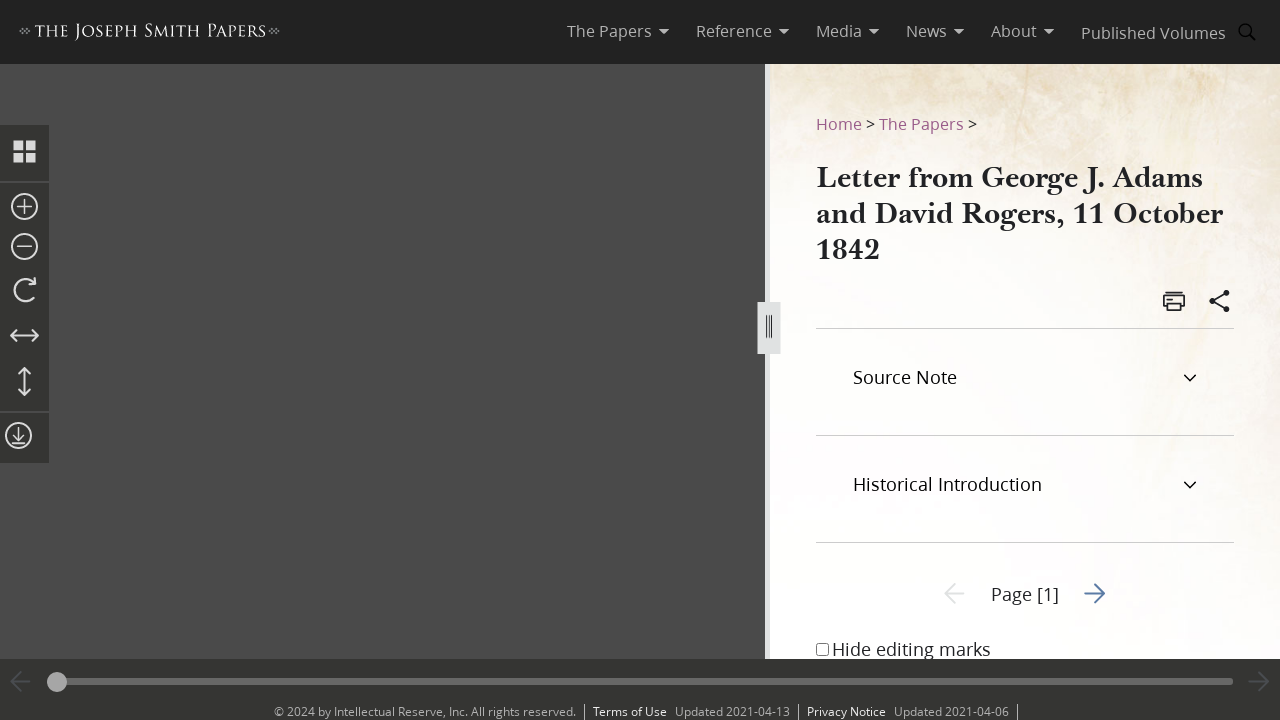

--- FILE ---
content_type: text/html; charset=utf-8
request_url: https://www.josephsmithpapers.org/paper-summary/letter-from-george-j-adams-and-david-rogers-11-october-1842/1
body_size: 61550
content:
<!DOCTYPE html><html lang="en"><head><meta charSet="utf-8" data-next-head=""/><meta name="viewport" content="width=device-width, initial-scale=1, minimal-ui minimum-scale=1" data-next-head=""/><title data-next-head="">Letter from George J. Adams and David Rogers, 11 October 1842, Page 1</title><meta name="description" content="George J. Adams handwriting begins.NauvooPrincipal gathering place for Saints following expulsion fr..." data-next-head=""/><meta name="keywords" data-next-head=""/><meta name="author" data-next-head=""/><meta property="og:title" content="Letter from George J. Adams and David Rogers, 11 October 1842, Page 1" data-next-head=""/><meta property="og:description" content="George J. Adams handwriting begins.NauvooPrincipal gathering place for Saints following expulsion fr..." data-next-head=""/><meta property="og:url" id="og-url" content="/paper-summary/letter-from-george-j-adams-and-david-rogers-11-october-1842/1" data-next-head=""/><meta property="og:image" id="og-image" content="/bc-jsp/content/jsp/images/938/938_ms155_3_03_001_thumb.jpg" data-next-head=""/><meta property="og:type" content="non_profit" data-next-head=""/><meta name="referrer" content="origin" data-next-head=""/><script type="text/javascript" src="/ruxitagentjs_ICANVfqru_10329260115094557.js" data-dtconfig="rid=RID_711685981|rpid=2003619402|domain=josephsmithpapers.org|reportUrl=/rb_bf68908sys|app=ea7c4b59f27d43eb|cuc=aslc5mxn|cssm=n|owasp=1|mel=100000|featureHash=ICANVfqru|dpvc=1|lastModification=1770049244422|tp=500,50,0|rdnt=1|uxrgce=1|srbbv=2|agentUri=/ruxitagentjs_ICANVfqru_10329260115094557.js"></script><link rel="preconnect" href="https://foundry.churchofjesuschrist.org"/><link rel="icon" type="image/icon" href="/images/icons/favicon.ico"/><link rel="preload" href="/_next/static/css/66a056d3198ce20b.css" as="style"/><style></style>
<link rel="stylesheet" href="https://foundry.churchofjesuschrist.org/Foundry/v1/Ensign:Serif:400/css"  /><link rel="stylesheet" href="https://foundry.churchofjesuschrist.org/Foundry/v1/Ensign:Serif:Italic:400/css"  /><link rel="stylesheet" href="https://foundry.churchofjesuschrist.org/Foundry/v1/Ensign:Serif:700/css"  /><link rel="stylesheet" href="https://foundry.churchofjesuschrist.org/Foundry/v1/Ensign:Serif:Italic:700/css"  /><link rel="stylesheet" href="https://foundry.churchofjesuschrist.org/Foundry/v1/Ensign:Sans:300/css"  /><link rel="stylesheet" href="https://foundry.churchofjesuschrist.org/Foundry/v1/Ensign:Sans:Italic:300/css"  /><link rel="stylesheet" href="https://foundry.churchofjesuschrist.org/Foundry/v1/Ensign:Sans:400/css"  /><link rel="stylesheet" href="https://foundry.churchofjesuschrist.org/Foundry/v1/Ensign:Sans:Italic:400/css"  /><link rel="stylesheet" href="https://foundry.churchofjesuschrist.org/Foundry/v1/Ensign:Sans:600/css"  /><link rel="stylesheet" href="https://foundry.churchofjesuschrist.org/Foundry/v1/Ensign:Sans:Italic:600/css"  /><link rel="stylesheet" href="https://foundry.churchofjesuschrist.org/Foundry/v1/Ensign:Sans:700/css"  /><link rel="stylesheet" href="https://foundry.churchofjesuschrist.org/Foundry/v1/Ensign:Sans:Italic:700/css"  />
<style>
@font-face {src:local("Noto Serif");font-family:"Noto Serif";font-style:Normal;font-weight:400;unicode-range:U+9-295,U+2B9-2CB,U+2D8-2DD,U+300-338,U+355,U+361,U+374-3D7,U+400-463,U+472-477,U+490-4C2,U+4CF-525,U+58F,U+1D7D,U+1DC4-1DC7,U+1E00-1EF9,U+2002-2044;ascent-override:80%;size-adjust:96%;}
@font-face {src:local(Georgia);font-family:Georgia;font-style:Normal;font-weight:400;unicode-range:U+9-295,U+2B9-2CB,U+2D8-2DD,U+300-338,U+355,U+361,U+374-3D7,U+400-463,U+472-477,U+490-4C2,U+4CF-525,U+58F,U+1D7D,U+1DC4-1DC7,U+1E00-1EF9,U+2002-2044;ascent-override:70%;size-adjust:104.9%;}
@font-face {src:local("Noto Serif Italic");font-family:"Noto Serif";font-style:Italic;font-weight:400;unicode-range:U+9-295,U+2B9-2CB,U+2D8-2DD,U+300-338,U+355,U+361,U+374-3D7,U+400-463,U+472-477,U+490-4C2,U+4CF-525,U+58F,U+1D7D,U+1DC4-1DC7,U+1E00-1EF9,U+2002-2044;ascent-override:80%;size-adjust:89%;}
@font-face {src:local("Georgia Italic");font-family:Georgia;font-style:Italic;font-weight:400;unicode-range:U+9-295,U+2B9-2CB,U+2D8-2DD,U+300-338,U+355,U+361,U+374-3D7,U+400-463,U+472-477,U+490-4C2,U+4CF-525,U+58F,U+1D7D,U+1DC4-1DC7,U+1E00-1EF9,U+2002-2044;ascent-override:75%;size-adjust:92.7%;}
@font-face {src:local("Noto Serif Bold");font-family:"Noto Serif";font-style:Normal;font-weight:700;unicode-range:U+9-295,U+2B9-2CB,U+2D8-2DD,U+300-338,U+355,U+361,U+374-3D7,U+400-463,U+472-477,U+490-4C2,U+4CF-525,U+58F,U+1D7D,U+1DC4-1DC7,U+1E00-1EF9,U+2002-2044;ascent-override:80%;size-adjust:94%;}
@font-face {src:local("Georgia Bold");font-family:Georgia;font-style:Normal;font-weight:700;unicode-range:U+9-295,U+2B9-2CB,U+2D8-2DD,U+300-338,U+355,U+361,U+374-3D7,U+400-463,U+472-477,U+490-4C2,U+4CF-525,U+58F,U+1D7D,U+1DC4-1DC7,U+1E00-1EF9,U+2002-2044;ascent-override:75%;size-adjust:94.4%;}
@font-face {src:local("Noto Serif Bold Italic");font-family:"Noto Serif";font-style:Italic;font-weight:700;unicode-range:U+9-295,U+2B9-2CB,U+2D8-2DD,U+300-338,U+355,U+361,U+374-3D7,U+400-463,U+472-477,U+490-4C2,U+4CF-525,U+58F,U+1D7D,U+1DC4-1DC7,U+1E00-1EF9,U+2002-2044;ascent-override:85%;size-adjust:88%;}
@font-face {src:local("Georgia Bold Italic");font-family:Georgia;font-style:Italic;font-weight:700;unicode-range:U+9-295,U+2B9-2CB,U+2D8-2DD,U+300-338,U+355,U+361,U+374-3D7,U+400-463,U+472-477,U+490-4C2,U+4CF-525,U+58F,U+1D7D,U+1DC4-1DC7,U+1E00-1EF9,U+2002-2044;ascent-override:77%;size-adjust:85.8%;}
@font-face {src:local(Roboto);font-family:Roboto;font-style:Normal;font-weight:300;unicode-range:U+9-295,U+2B9-2CB,U+2D8-2DD,U+300-338,U+355,U+361,U+374-3D7,U+400-463,U+472-477,U+490-4C2,U+4CF-525,U+58F,U+1D7D,U+1DC4-1DC7,U+1E00-1EF9,U+2002-2044;ascent-override:104%;}
@font-face {src:local("Roboto Italic");font-family:Roboto;font-style:Italic;font-weight:300;unicode-range:U+9-295,U+2B9-2CB,U+2D8-2DD,U+300-338,U+355,U+361,U+374-3D7,U+400-463,U+472-477,U+490-4C2,U+4CF-525,U+58F,U+1D7D,U+1DC4-1DC7,U+1E00-1EF9,U+2002-2044;ascent-override:102%;size-adjust:97.5%;}
@font-face {src:local("Arial Italic");font-family:Arial;font-style:Italic;font-weight:300;unicode-range:U+9-295,U+2B9-2CB,U+2D8-2DD,U+300-338,U+355,U+361,U+374-3D7,U+400-463,U+472-477,U+490-4C2,U+4CF-525,U+58F,U+1D7D,U+1DC4-1DC7,U+1E00-1EF9,U+2002-2044;ascent-override:104%;size-adjust:95%;}
@font-face {src:local(Roboto);font-family:Roboto;font-style:Normal;font-weight:400;unicode-range:U+9-295,U+2B9-2CB,U+2D8-2DD,U+300-338,U+355,U+361,U+374-3D7,U+400-463,U+472-477,U+490-4C2,U+4CF-525,U+58F,U+1D7D,U+1DC4-1DC7,U+1E00-1EF9,U+2002-2044;size-adjust:104%;}
@font-face {src:local(Arial);font-family:Arial;font-style:Normal;font-weight:400;unicode-range:U+9-295,U+2B9-2CB,U+2D8-2DD,U+300-338,U+355,U+361,U+374-3D7,U+400-463,U+472-477,U+490-4C2,U+4CF-525,U+58F,U+1D7D,U+1DC4-1DC7,U+1E00-1EF9,U+2002-2044;ascent-override:93%;size-adjust:105%;}
@font-face {src:local("Roboto Italic");font-family:Roboto;font-style:Italic;font-weight:400;unicode-range:U+9-295,U+2B9-2CB,U+2D8-2DD,U+300-338,U+355,U+361,U+374-3D7,U+400-463,U+472-477,U+490-4C2,U+4CF-525,U+58F,U+1D7D,U+1DC4-1DC7,U+1E00-1EF9,U+2002-2044;size-adjust:103.5%;}
@font-face {src:local("Arial Italic");font-family:Arial;font-style:Italic;font-weight:400;unicode-range:U+9-295,U+2B9-2CB,U+2D8-2DD,U+300-338,U+355,U+361,U+374-3D7,U+400-463,U+472-477,U+490-4C2,U+4CF-525,U+58F,U+1D7D,U+1DC4-1DC7,U+1E00-1EF9,U+2002-2044;ascent-override:97%;}
@font-face {src:local(Roboto);font-family:Roboto;font-style:Normal;font-weight:600;unicode-range:U+9-295,U+2B9-2CB,U+2D8-2DD,U+300-338,U+355,U+361,U+374-3D7,U+400-463,U+472-477,U+490-4C2,U+4CF-525,U+58F,U+1D7D,U+1DC4-1DC7,U+1E00-1EF9,U+2002-2044;ascent-override:96%;size-adjust:110%;}
@font-face {src:local(Arial);font-family:Arial;font-style:Normal;font-weight:600;unicode-range:U+9-295,U+2B9-2CB,U+2D8-2DD,U+300-338,U+355,U+361,U+374-3D7,U+400-463,U+472-477,U+490-4C2,U+4CF-525,U+58F,U+1D7D,U+1DC4-1DC7,U+1E00-1EF9,U+2002-2044;ascent-override:93%;size-adjust:109%;}
@font-face {src:local("Roboto Italic");font-family:Roboto;font-style:Italic;font-weight:600;unicode-range:U+9-295,U+2B9-2CB,U+2D8-2DD,U+300-338,U+355,U+361,U+374-3D7,U+400-463,U+472-477,U+490-4C2,U+4CF-525,U+58F,U+1D7D,U+1DC4-1DC7,U+1E00-1EF9,U+2002-2044;ascent-override:96%;size-adjust:105.5%;}
@font-face {src:local("Arial Italic");font-family:Arial;font-style:Italic;font-weight:600;unicode-range:U+9-295,U+2B9-2CB,U+2D8-2DD,U+300-338,U+355,U+361,U+374-3D7,U+400-463,U+472-477,U+490-4C2,U+4CF-525,U+58F,U+1D7D,U+1DC4-1DC7,U+1E00-1EF9,U+2002-2044;ascent-override:95%;size-adjust:103%;}
@font-face {src:local("Roboto Bold");font-family:Roboto;font-style:Normal;font-weight:700;unicode-range:U+9-295,U+2B9-2CB,U+2D8-2DD,U+300-338,U+355,U+361,U+374-3D7,U+400-463,U+472-477,U+490-4C2,U+4CF-525,U+58F,U+1D7D,U+1DC4-1DC7,U+1E00-1EF9,U+2002-2044;ascent-override:94%;size-adjust:112%;}
@font-face {src:local("Arial Bold");font-family:Arial;font-style:Normal;font-weight:700;unicode-range:U+9-295,U+2B9-2CB,U+2D8-2DD,U+300-338,U+355,U+361,U+374-3D7,U+400-463,U+472-477,U+490-4C2,U+4CF-525,U+58F,U+1D7D,U+1DC4-1DC7,U+1E00-1EF9,U+2002-2044;ascent-override:95%;size-adjust:104%;}
@font-face {src:local("Roboto Bold Italic");font-family:Roboto;font-style:Italic;font-weight:700;unicode-range:U+9-295,U+2B9-2CB,U+2D8-2DD,U+300-338,U+355,U+361,U+374-3D7,U+400-463,U+472-477,U+490-4C2,U+4CF-525,U+58F,U+1D7D,U+1DC4-1DC7,U+1E00-1EF9,U+2002-2044;ascent-override:96%;size-adjust:108%;}
@font-face {src:local("Arial Bold Italic");font-family:Arial;font-style:Italic;font-weight:700;unicode-range:U+9-295,U+2B9-2CB,U+2D8-2DD,U+300-338,U+355,U+361,U+374-3D7,U+400-463,U+472-477,U+490-4C2,U+4CF-525,U+58F,U+1D7D,U+1DC4-1DC7,U+1E00-1EF9,U+2002-2044;ascent-override:98%;}</style><link rel="stylesheet" href="https://foundry.churchofjesuschrist.org/Foundry/v1/Zoram:Sans:None/css"/><link rel="stylesheet" href="https://foundry.churchofjesuschrist.org/Foundry/v1/McKay:Serif:None/css"/><link rel="stylesheet" href="/_next/static/css/66a056d3198ce20b.css" data-n-g=""/><noscript data-n-css=""></noscript><script defer="" noModule="" src="/_next/static/chunks/polyfills-42372ed130431b0a.js"></script><script src="/_next/static/chunks/webpack-3c491730c2fd1ee0.js" defer=""></script><script src="/_next/static/chunks/framework-c69a8f70cb7ff94b.js" defer=""></script><script src="/_next/static/chunks/main-2988c0aec06adcb9.js" defer=""></script><script src="/_next/static/chunks/pages/_app-06428bfdacb31f2a.js" defer=""></script><script src="/_next/static/chunks/9719-a6e0e40152d06e8d.js" defer=""></script><script src="/_next/static/chunks/8811-e27c41b253af0b66.js" defer=""></script><script src="/_next/static/chunks/9994-31e6f9aafebe39da.js" defer=""></script><script src="/_next/static/chunks/3705-d884348daa68936e.js" defer=""></script><script src="/_next/static/chunks/5445-ab7874f60bc5f0cc.js" defer=""></script><script src="/_next/static/chunks/1182-c75c5d6f842d09bb.js" defer=""></script><script src="/_next/static/chunks/504-4bd855f8ccb306b2.js" defer=""></script><script src="/_next/static/chunks/8335-8aa3ab97d47e492d.js" defer=""></script><script src="/_next/static/chunks/pages/paper-summary/%5Buri%5D/%5Bpage%5D-2d2d43a774e4aae8.js" defer=""></script><script src="/_next/static/jSKXRWNkMS_J5fVcWrZlx/_buildManifest.js" defer=""></script><script src="/_next/static/jSKXRWNkMS_J5fVcWrZlx/_ssgManifest.js" defer=""></script><style data-styled="" data-styled-version="6.1.19">*{box-sizing:border-box;}/*!sc*/
* ::-moz-focus-inner{border:none;}/*!sc*/
* :-moz-focusring{outline-offset:2px;}/*!sc*/
* :focus{outline-offset:2px;}/*!sc*/
* :focus:not(:focus-visible){outline:0;}/*!sc*/
*:before,*:after{box-sizing:border-box;}/*!sc*/
html{font:normal normal 400 100%/1.4 "Ensign:Sans",Arial,"noto sans",sans-serif;text-size-adjust:100%;text-rendering:optimizeLegibility;-webkit-font-smoothing:antialiased;}/*!sc*/
body{color:#212225;margin:0;}/*!sc*/
a{background-color:transparent;color:#157493;text-decoration:underline;}/*!sc*/
a:active,a:hover{color:#212225;text-decoration-color:#20abd7;}/*!sc*/
abbr[title]{border-block-end:1px dotted;}/*!sc*/
mark{background:#ffb81c;}/*!sc*/
code,kbd,pre,samp{font-family:Courier,"Courier New",monospace;}/*!sc*/
pre{overflow:auto;}/*!sc*/
code{white-space:pre-wrap;}/*!sc*/
data-styled.g1[id="sc-global-lhZrML1"]{content:"sc-global-lhZrML1,"}/*!sc*/
.jiGpZo{padding:var(--size6) var(--size12);background-color:var(--white20);cursor:pointer;transition:background-color,color 300ms;}/*!sc*/
@media (min-width:1100px){.jiGpZo{min-width:9.375rem;max-width:15.3125rem;width:auto;background-color:var(--white);}}/*!sc*/
.jiGpZo{font-size:var(--size16);text-decoration:none;color:var(--dark-grey80);}/*!sc*/
.jiGpZo:hover{transition:background-color 300ms,color 300ms;background-color:var(--white10);color:var(--purple10);}/*!sc*/
data-styled.g2[id="sc-7efd81af-0"]{content:"jiGpZo,"}/*!sc*/
.dGlcuT{min-width:var(--size27);max-width:var(--size27);height:var(--size27);}/*!sc*/
data-styled.g4[id="sc-hvigdm"]{content:"dGlcuT,"}/*!sc*/
.hoszZW{min-width:2rem;max-width:2rem;height:2rem;}/*!sc*/
data-styled.g22[id="sc-dNdcvo"]{content:"hoszZW,"}/*!sc*/
.ilgYkB{min-width:1.5rem;max-width:1.5rem;height:1.5rem;}/*!sc*/
data-styled.g24[id="sc-gGKoUb"]{content:"ilgYkB,"}/*!sc*/
.ddqkLr{min-width:1em;max-width:1em;height:1em;}/*!sc*/
data-styled.g100[id="sc-jkvfRO"]{content:"ddqkLr,"}/*!sc*/
.juHGBd{min-width:var(--size27);max-width:var(--size27);height:var(--size27);}/*!sc*/
data-styled.g129[id="sc-dMmcxd"]{content:"juHGBd,"}/*!sc*/
.kPtaTC{min-width:2rem;max-width:2rem;height:2rem;}/*!sc*/
data-styled.g161[id="sc-eBIPcU"]{content:"kPtaTC,"}/*!sc*/
.dUHQor{min-width:var(--size33);max-width:var(--size33);height:var(--size33);}/*!sc*/
data-styled.g170[id="sc-grtcIc"]{content:"dUHQor,"}/*!sc*/
.bSHwQo{min-width:15px;max-width:15px;height:15px;}/*!sc*/
data-styled.g240[id="sc-lgxuYe"]{content:"bSHwQo,"}/*!sc*/
.enROOz{min-width:var(--size27);max-width:var(--size27);height:var(--size27);}/*!sc*/
data-styled.g244[id="sc-cxZNbP"]{content:"enROOz,"}/*!sc*/
.jIzzbq{min-width:var(--size28);max-width:var(--size28);height:var(--size28);}/*!sc*/
data-styled.g290[id="sc-kaCbt"]{content:"jIzzbq,"}/*!sc*/
.bAbhOc{min-width:var(--size33);max-width:var(--size33);height:var(--size33);}/*!sc*/
data-styled.g319[id="sc-fCgucg"]{content:"bAbhOc,"}/*!sc*/
.cChfil{min-width:1.375rem;max-width:1.375rem;height:1.375rem;}/*!sc*/
data-styled.g328[id="sc-gTHhkw"]{content:"cChfil,"}/*!sc*/
.gozjap{min-width:var(--size28);max-width:var(--size28);height:var(--size28);}/*!sc*/
[dir="rtl"] .gozjap,.gozjap[dir="rtl"]{-webkit-transform:scaleX(-1);-moz-transform:scaleX(-1);-ms-transform:scaleX(-1);transform:scaleX(-1);}/*!sc*/
data-styled.g335[id="sc-efcRga"]{content:"gozjap,"}/*!sc*/
.fMTfVs{min-width:var(--size33);max-width:var(--size33);height:var(--size33);}/*!sc*/
data-styled.g435[id="sc-kQNkrB"]{content:"fMTfVs,"}/*!sc*/
.icstka{min-width:var(--size33);max-width:var(--size33);height:var(--size33);}/*!sc*/
data-styled.g436[id="sc-hUszLA"]{content:"icstka,"}/*!sc*/
.dSEuGb{box-sizing:border-box;display:inline;transition:color,fill 300ms ease;}/*!sc*/
data-styled.g437[id="sc-590aa1d2-0"]{content:"dSEuGb,"}/*!sc*/
.kruOFa{display:flex;margin:0;padding:0 var(--size10);user-select:none;cursor:pointer;text-decoration:none;color:var(--light-grey20);transition:color 300ms ease;text-decoration-style:solid;}/*!sc*/
.kruOFa path{transition:fill 300ms ease;fill:var(--light-grey20);}/*!sc*/
.kruOFa :hover{transition:color 300ms ease;color:var(--white);}/*!sc*/
.kruOFa :hover path{transition:fill 300ms ease;fill:var(--white);}/*!sc*/
@media (max-width:1100px){.kruOFa{color:var(--dark-grey);font-size:var(--size16);width:100%;background-color:var(--white);padding:var(--size4) var(--size12);border-bottom:var(--size1) solid var(--light-grey20);}.kruOFa path{fill:transparent;}.kruOFa :hover{color:inherit;}.kruOFa :hover path{fill:transparent;}}/*!sc*/
data-styled.g438[id="sc-590aa1d2-1"]{content:"kruOFa,"}/*!sc*/
.gBmDAF{display:flex;flex-direction:column;}/*!sc*/
data-styled.g439[id="sc-590aa1d2-2"]{content:"gBmDAF,"}/*!sc*/
.dfiXYr{height:auto;font-size:1.1rem;position:absolute;background-color:var(--white);border-radius:var(--size2);z-index:110;overflow:hidden;box-shadow:0 var(--size8) var(--size16) 0 rgb(0 0 0 / 20%);transition:ease 300ms;visibility:hidden;}/*!sc*/
@media (max-width:1100px){.dfiXYr{position:relative;font-size:var(--size16);box-shadow:none;border-bottom:var(--size1) solid var(--light-grey20);}}/*!sc*/
data-styled.g440[id="sc-590aa1d2-3"]{content:"dfiXYr,"}/*!sc*/
.gXhNLj{box-sizing:border-box;display:inline;user-select:none;cursor:pointer;}/*!sc*/
.gXhNLj a{transition:color 300ms ease;padding:0 var(--size10);margin:0;text-decoration:none;}/*!sc*/
.gXhNLj a,.gXhNLj a:visited{color:var(--light-grey20);}/*!sc*/
.gXhNLj :hover a{transition:color 300ms ease;color:var(--white);}/*!sc*/
@media (max-width:1100px){.gXhNLj{display:flex;font-size:var(--size16);width:100%;background-color:var(--white);padding:var(--size5) 0;border-bottom:var(--size1) solid var(--light-grey20);}.gXhNLj a{color:var(--dark-grey);}.gXhNLj :hover a{color:var(--dark-grey);}}/*!sc*/
data-styled.g441[id="sc-7114c984-0"]{content:"gXhNLj,"}/*!sc*/
.bmemWi{position:absolute;top:-40px;left:0;background:#000;color:#fff;padding:8px;z-index:1000;text-decoration:none;}/*!sc*/
.bmemWi:focus{top:0;}/*!sc*/
data-styled.g443[id="sc-bd2f6c2-0"]{content:"bmemWi,"}/*!sc*/
.ieinye{display:flex;justify-content:space-between;align-items:center;background-color:var(--dark-grey80);height:4rem;width:100%;padding:0 var(--size12);line-height:1.35rem;position:fixed;top:0;z-index:300;}/*!sc*/
data-styled.g445[id="sc-2c8bce99-0"]{content:"ieinye,"}/*!sc*/
.fUfxwA{margin-left:-0.5rem;height:var(--size18);align-items:center;}/*!sc*/
.fUfxwA svg{height:var(--size18);width:18.1875rem;color:var(--white);fill:var(--white);}/*!sc*/
@media (max-width:420px){.fUfxwA{align-items:flex-start;margin-left:0;margin-right:0;width:4.375rem;}.fUfxwA svg{width:4.375rem;}}/*!sc*/
data-styled.g446[id="sc-2c8bce99-1"]{content:"fUfxwA,"}/*!sc*/
.ivGzYb{display:flex;justify-content:stretch;flex-direction:row;align-items:center;margin-left:auto;max-width:100%;}/*!sc*/
data-styled.g447[id="sc-2c8bce99-2"]{content:"ivGzYb,"}/*!sc*/
.ceMOoa{width:100%;position:fixed;z-index:100;background-color:white;}/*!sc*/
data-styled.g448[id="sc-2c8bce99-3"]{content:"ceMOoa,"}/*!sc*/
.bVpCFA .nav-search{width:var(--size32);height:var(--size32);display:flex;align-items:center;border:none;overflow:hidden;border-radius:var(--size24);color:var(--light-grey20);fill:var(--light-grey20);transition:fill,background-color 250ms ease;}/*!sc*/
.bVpCFA .nav-search span{flex-direction:row;}/*!sc*/
.bVpCFA .nav-search span svg{margin:var(--size5);display:flex;align-items:center;width:var(--size22);}/*!sc*/
.bVpCFA .nav-search :hover{color:var(--white);transition:color,background-color 250ms ease;background-color:var(--dark-grey);}/*!sc*/
.bVpCFA .nav-search :hover span svg{background-color:var(--dark-grey);color:var(--white);}/*!sc*/
.bVpCFA .nav-search-open{background-color:var(--white);color:var(--dark-grey80);border-radius:0 var(--size4) var(--size4) 0;border:var(--size1) solid var(--dark-grey80);border-left:none;}/*!sc*/
.bVpCFA .nav-search-open :hover{transition:none;background-color:var(--white);color:var(--dark-grey80);}/*!sc*/
.bVpCFA .nav-search-open :hover span{background-color:var(--white);}/*!sc*/
.bVpCFA .nav-search-open :hover span svg{background-color:var(--white);color:var(--dark-grey80);}/*!sc*/
.bVpCFA .nav-search-open :hover span svg path{color:var(--dark-grey80);background-color:var(--white);}/*!sc*/
data-styled.g450[id="sc-2c8bce99-5"]{content:"bVpCFA,"}/*!sc*/
.gUCIMI{position:absolute;width:1px;height:1px;padding:0;margin:-1px;overflow:hidden;clip:rect(0 0 0 0);white-space:nowrap;border:0;}/*!sc*/
data-styled.g451[id="sc-2c8bce99-6"]{content:"gUCIMI,"}/*!sc*/
.dPyGQb{width:33%;}/*!sc*/
@media (max-width:800px){.dPyGQb{display:flex;width:100%;flex-direction:column;margin-bottom:var(--size20);text-align:left;align-items:flex-start;}}/*!sc*/
data-styled.g452[id="sc-a763d7fb-0"]{content:"dPyGQb,"}/*!sc*/
.kHPsNy{background-color:var(--dark-grey30);width:100%;max-width:100vw;position:relative;z-index:99;display:flex;justify-content:center;align-content:center;justify-items:center;height:var(--size16);font-size:var(--size12);overflow:hidden;}/*!sc*/
@media screen and (min-width:800px){.kHPsNy{position:absolute;left:0;right:0;bottom:0;}}/*!sc*/
@media screen and (max-width:800px){.kHPsNy{height:auto;}}/*!sc*/
.kHPsNy div{width:auto;}/*!sc*/
.kHPsNy div p{color:var(--light-grey20);margin:0 var(--size10);}/*!sc*/
.kHPsNy a{transition:color 300ms;margin:0 var(--size8) 0 0;}/*!sc*/
.kHPsNy a :hover{color:var(--white);text-decoration-color:var(--white);}/*!sc*/
data-styled.g459[id="sc-a763d7fb-7"]{content:"kHPsNy,"}/*!sc*/
.fTQOvt{width:100%;display:flex;justify-content:center;min-width:150px;}/*!sc*/
@media (max-width:800px){.fTQOvt{margin-top:0;}}/*!sc*/
data-styled.g460[id="sc-a763d7fb-8"]{content:"fTQOvt,"}/*!sc*/
.cBpJDT{width:100%;text-align:left;text-align:center;}/*!sc*/
@media (min-width:1240px){.cBpJDT{width:1240px;}}/*!sc*/
.cBpJDT p{font-size:var(--size12);width:100%;margin:var(--size2) 0;}/*!sc*/
.cBpJDT a{color:var(--white30);}/*!sc*/
.cBpJDT #consent_blackbar{z-index:200;}/*!sc*/
data-styled.g461[id="sc-a763d7fb-9"]{content:"cBpJDT,"}/*!sc*/
.doGNIR{display:flex;width:100%;flex-direction:column;align-items:center;margin-bottom:0;}/*!sc*/
data-styled.g462[id="sc-a763d7fb-10"]{content:"doGNIR,"}/*!sc*/
.bXcmdD span{position:relative;align-content:center;align-items:center;}/*!sc*/
.bXcmdD span span{margin:0 var(--size8);border-left:var(--light-grey20) var(--size1) solid;display:inline;height:var(--size5);}/*!sc*/
data-styled.g463[id="sc-a763d7fb-11"]{content:"bXcmdD,"}/*!sc*/
.igxaqf{display:block;padding-top:var(--size64);}/*!sc*/
@media screen and (min-width:1000px){.igxaqf{overflow-y:hidden;}}/*!sc*/
@media screen and (max-width:1100px){.igxaqf >div:nth-child(1){display:flex;}.igxaqf >div:nth-child(1)>div:nth-child(1){max-width:100%;}}/*!sc*/
@media print{.igxaqf{padding-top:0;}.igxaqf .jsp-header{display:none;}.igxaqf .jsp-footer{position:static;bottom:0;opacity:1;z-index:500;}.igxaqf *{text-shadow:none!important;box-shadow:none!important;}.igxaqf #site-content >div{height:100%;}.igxaqf a,.igxaqf a:visited{text-decoration:none;}.igxaqf abbr[title]:after{content:" (" attr(title) ")";}.igxaqf a[href^="javascript:"]:after,.igxaqf a[href^="#"]:after{content:"";}.igxaqf pre,.igxaqf blockquote{border:1px solid #999;break-inside:avoid;}.igxaqf thead{display:table-header-group;}.igxaqf tr,.igxaqf img{break-inside:avoid;}.igxaqf img{max-width:100%!important;}.igxaqf p,.igxaqf h2,.igxaqf h3{orphans:3;widows:3;}.igxaqf h2,.igxaqf h3{break-after:avoid;}.igxaqf #DraggableSplitView >div{display:none;}.igxaqf #DraggableSplitView >div:last-child{display:unset;}}/*!sc*/
data-styled.g466[id="sc-75d96510-0"]{content:"igxaqf,"}/*!sc*/
.bbhkjx{margin:0;padding:0;font-size:1rem;list-style:none;font-family:var(--ZoramSerif);line-height:var(--size26);}/*!sc*/
@media screen and (max-width:500px){.bbhkjx{font-size:var(--size12);margin:-3px 0;}}/*!sc*/
data-styled.g468[id="sc-e7f17503-0"]{content:"bbhkjx,"}/*!sc*/
.lbXlGW{display:inline-block;padding:var(--size10) 0 0;line-height:var(--size26);}/*!sc*/
.lbXlGW a{-webkit-transition:color 300ms ease;transition:color 300ms ease;color:var(--purple);-webkit-text-decoration:none;text-decoration:none;line-height:var(--size26);}/*!sc*/
.lbXlGW a :hover{color:var(--purple10);}/*!sc*/
data-styled.g469[id="sc-e7f17503-1"]{content:"lbXlGW,"}/*!sc*/
.iJmBUO{height:auto;white-space:inherit;max-width:100px;}/*!sc*/
.iJmBUO p,.iJmBUO a,.iJmBUO span,.iJmBUO aside,.iJmBUO div,.iJmBUO{font-family:var(--McKay);font-size:var(--size18);line-height:var(--size26);}/*!sc*/
.iJmBUO .unicode svg{max-width:32px;max-height:18px;}/*!sc*/
.iJmBUO .anonymous-block{color:var(--black);font-style:italic;text-align:center;}/*!sc*/
.iJmBUO .bold{font-weight:700;}/*!sc*/
.iJmBUO .center{text-align:center;}/*!sc*/
.iJmBUO .clear{clear:both;}/*!sc*/
.iJmBUO .deleted{-webkit-text-decoration:line-through;text-decoration:line-through;}/*!sc*/
.iJmBUO .floating-text{margin:var(--size15) var(--size25);display:block;}/*!sc*/
.iJmBUO .forced-line-break .floating-text{margin-right:0;}/*!sc*/
.iJmBUO .wasptag{text-indent:var(--size22);}/*!sc*/
.iJmBUO .cit{display:block;margin:15px 25px;}/*!sc*/
.iJmBUO .cit>div{margin-left:40px;}/*!sc*/
.iJmBUO .noindent{text-indent:0;}/*!sc*/
.iJmBUO .hangindent{text-indent:-20px;margin-left:20px;}/*!sc*/
.iJmBUO .icon-glyph{font-family:"Italianno",sans-serif;font-size:15px;}/*!sc*/
.iJmBUO .icon-email:before{font-family:Gideon,serif;content:"✉";font-weight:normal;font-style:normal;}/*!sc*/
.iJmBUO .blockquote{padding-left:var(--size64);padding-right:74px;}/*!sc*/
.iJmBUO .indent{text-indent:22px;}/*!sc*/
.iJmBUO .indent .wasptag{margin:0;text-indent:22px;color:#333333;}/*!sc*/
.iJmBUO .indent1{text-indent:22px;clear:right;}/*!sc*/
.iJmBUO .indent2{text-indent:44px;clear:right;}/*!sc*/
.iJmBUO .indent3{text-indent:66px;clear:right;}/*!sc*/
.iJmBUO .source-note-summary,.iJmBUO .italic,.iJmBUO .title{font-style:italic;}/*!sc*/
.iJmBUO .source-note-summary .popup-content,.iJmBUO .italic .popup-content,.iJmBUO .title .popup-content{font-style:initial;}/*!sc*/
.iJmBUO span.source-note-summary .italic{font-style:normal;}/*!sc*/
.iJmBUO .source-note-summary .title,.iJmBUO .italic .title{font-style:normal;}/*!sc*/
.iJmBUO .normal{font-style:normal;}/*!sc*/
.iJmBUO .right{text-align:right;}/*!sc*/
.iJmBUO .small-caps{font-variant:small-caps;}/*!sc*/
.iJmBUO .shading{background-color:#cbcccb;}/*!sc*/
.iJmBUO .superscript{font-size:x-small;vertical-align:super;line-height:var(--size6);}/*!sc*/
.iJmBUO .superscript>span{font-size:x-small;}/*!sc*/
.iJmBUO .underscore{-webkit-text-decoration:underline;text-decoration:underline;}/*!sc*/
.iJmBUO .uppercase{text-transform:uppercase;}/*!sc*/
.iJmBUO .hide-this{display:none;}/*!sc*/
.iJmBUO .dash{font-family:Arial,Helvetica,sans-serif;}/*!sc*/
.iJmBUO div.indent .blockquote .wasptag{color:#333!important;}/*!sc*/
.iJmBUO .journal-entry-divider{margin:1em 0;}/*!sc*/
.iJmBUO .anonymous-block,.iJmBUO .anonymous-block-p>a{font-style:italic;}/*!sc*/
.iJmBUO .anonymous-block-p{margin-top:15px;}/*!sc*/
.iJmBUO .josephswriting{font-weight:700;}/*!sc*/
.iJmBUO .bottom_0{margin-bottom:0;}/*!sc*/
.iJmBUO .bottom_1{margin-bottom:1em;}/*!sc*/
.iJmBUO .bottom_2{margin-bottom:2em;}/*!sc*/
.iJmBUO .bottom_3{margin-bottom:3em;}/*!sc*/
.iJmBUO .popup-wrapper{scroll-snap-margin-top:64px;scroll-margin-top:64px;position:relative;display:inline;white-space:nowrap;text-indent:0;}/*!sc*/
.iJmBUO .popup-wrapper:has(#active-popup){z-index:101!important;}/*!sc*/
.iJmBUO aside{display:inline;}/*!sc*/
.iJmBUO .editorial-note-static{box-sizing:border-box;font-family:var(--Zoram);border:1px solid #ccc;background:#fff;font-size:var(--size10);top:-9px;position:relative;line-height:var(--size17);margin-right:var(--size1);font-weight:400;padding:2px 4px 2px 3px;-webkit-text-decoration:none;text-decoration:none;}/*!sc*/
.iJmBUO .editorial-note-static>span,.iJmBUO a.editorial-note-static span{font-size:var(--size10)!important;-webkit-text-decoration:none!important;text-decoration:none!important;color:var(--blue20);cursor:pointer;font-family:var(--Zoram);overflow-wrap:break-word;white-space:nowrap;padding:0;pointer-events:none;}/*!sc*/
.iJmBUO .editorial-note-static:after{content:"";position:absolute;border-width:0 6px 6px 0;border-style:solid;border-color:#ccc #fff;top:-1px;right:-1px;}/*!sc*/
.iJmBUO .line-break{border-right:var(--size1) dashed #6f6053;margin-right:var(--size6);}/*!sc*/
.iJmBUO .staticPopup{cursor:pointer;}/*!sc*/
.iJmBUO .staticPopup:focus{-webkit-text-decoration:underline;text-decoration:underline;}/*!sc*/
.iJmBUO .popup-content{all:initial;box-sizing:border-box;display:none;position:fixed;background-color:#fff;border:var(--size1) solid black;border-radius:var(--size2);z-index:10;box-shadow:0 var(--size6) var(--size10) 0 rgba(0,0,0,0.3);overflow:hidden;text-align:left;color:#333;word-wrap:break-word;width:100vw;top:unset;left:unset;bottom:unset;right:unset;font-size:1rem!important;font-weight:normal!important;font-family:var(--McKay)!important;margin:0;}/*!sc*/
@media screen and (min-width:1000px){.iJmBUO .popup-content{top:24px;width:320px;}}/*!sc*/
@media screen and (min-width:800px) and (max-width:999px){.iJmBUO .popup-content{max-height:50vh;width:100%;left:0;right:0;bottom:0;z-index:250;}}/*!sc*/
@media not screen and (min-width:800px){.iJmBUO .popup-content{max-height:360px;width:100%;left:0;right:0;bottom:0;z-index:250;}@media screen and (max-height:700px){.iJmBUO .popup-content{max-height:33%;}}}/*!sc*/
.iJmBUO .popup-content hr:last-child{display:none;}/*!sc*/
.iJmBUO .popup-content .popup-header{width:100%;background:#333;color:#fff;padding:var(--size8) 0 var(--size8) var(--size15);font-size:var(--size18);font-family:var(--McKay);display:-webkit-box;display:-webkit-flex;display:-ms-flexbox;display:flex;-webkit-box-pack:justify;-webkit-justify-content:space-between;justify-content:space-between;-webkit-align-items:center;-webkit-box-align:center;-ms-flex-align:center;align-items:center;margin:0;}/*!sc*/
@media not screen and (min-height:700px){.iJmBUO .popup-content .popup-header{height:40px;padding:var(--size4) 0 var(--size4) var(--size15);}}/*!sc*/
.iJmBUO .popup-content .popup-header button{background-color:transparent;border:none;padding:4.5px var(--size15);font-size:1rem;}/*!sc*/
.iJmBUO .popup-content .popup-header div{display:-webkit-box;display:-webkit-flex;display:-ms-flexbox;display:flex;-webkit-align-items:center;-webkit-box-align:center;-ms-flex-align:center;align-items:center;}/*!sc*/
.iJmBUO .popup-content .note-data{max-height:310px;overflow:auto;padding:0 var(--size15) var(--size15);display:block;font-size:1rem;line-height:var(--size27);font-family:var(--McKay);margin:0;}/*!sc*/
@media only screen and (max-height:700px){.iJmBUO .popup-content .note-data{max-height:150px;}}/*!sc*/
@media only screen and (max-height:600px){.iJmBUO .popup-content .note-data{max-height:80px;}}/*!sc*/
.iJmBUO .popup-content>span.note-data{display:inline;padding:0;}/*!sc*/
.iJmBUO .note-data>*{font-size:1rem;}/*!sc*/
.iJmBUO .popup-content .note-data p,.iJmBUO .popup-content .note-data div,.iJmBUO .popup-content .note-data a,.iJmBUO .popup-content .note-data span,.iJmBUO .popup-content .note-data *{font-size:1rem;line-height:var(--size27);font-family:var(--McKay);display:inline;padding:0px;}/*!sc*/
.iJmBUO .popup-content .note-data p,.iJmBUO .popup-content .note-data div{display:inline-block;width:100%;margin-bottom:0;text-indent:0;}/*!sc*/
.iJmBUO .popup-content .note-data .source-note>p{margin-top:revert;}/*!sc*/
.iJmBUO span.toe-note{top:-0.5em;font-size:75%;line-height:0;position:relative;vertical-align:baseline;font-style:italic;font-family:var(--McKay);}/*!sc*/
.iJmBUO sub,.iJmBUO sup{font-size:75%!important;line-height:0;position:relative;vertical-align:baseline;}/*!sc*/
.iJmBUO sup{top:-0.5em;}/*!sc*/
.iJmBUO sub{bottom:-0.25em;}/*!sc*/
.iJmBUO a{-webkit-transition:color 300ms ease;transition:color 300ms ease;color:var(--blue20);-webkit-text-decoration:none;text-decoration:none;white-space:break-spaces;}/*!sc*/
.iJmBUO a:hover{color:var(--purple10);}/*!sc*/
.iJmBUO .note-data>*{font-size:var(--size16);}/*!sc*/
.iJmBUO .line-break{border-right:var(--size1) dashed #6f6053;margin-right:var(--size6);}/*!sc*/
.iJmBUO .line-break.hyphenate{margin-left:var(--size6);}/*!sc*/
.iJmBUO:not(.breakLines) .line-break.hyphenate{border:0;margin:0;display:inline;}/*!sc*/
.iJmBUO:not(.breakLines) .line-break.hyphenate:before{content:"-";}/*!sc*/
.iJmBUO:not(.breakLines) .line-break.hyphenate:after{content:"A";white-space:pre;}/*!sc*/
.iJmBUO table{overflow-x:visible;display:block;}/*!sc*/
.iJmBUO table td{width:auto!important;padding:0 6px;}/*!sc*/
.iJmBUO .horizontal-scroll{display:block;}/*!sc*/
@media screen and (min-width:1000px){.iJmBUO .horizontal-scroll{max-width:70vw;}}/*!sc*/
.iJmBUO .horizontal-scroll .bar-outer{display:block;overflow-x:auto;max-height:20px;overflow-y:clip;}/*!sc*/
.iJmBUO .horizontal-scroll .bar-outer .bar{padding-top:1px;}/*!sc*/
.iJmBUO .horizontal-scroll .content{margin-bottom:20px;min-width:10%;box-sizing:border-box;width:100%;}/*!sc*/
.iJmBUO .horizontal-scroll .content table{border-collapse:collapse;display:table;}/*!sc*/
.iJmBUO .continuation{text-indent:initial;}/*!sc*/
@media print{.iJmBUO table{overflow-x:visible;display:table;}}/*!sc*/
.kJvjwH{height:auto;white-space:nowrap;max-width:100px;}/*!sc*/
.kJvjwH p,.kJvjwH a,.kJvjwH span,.kJvjwH aside,.kJvjwH div,.kJvjwH{font-family:var(--McKay);font-size:var(--size18);line-height:var(--size26);}/*!sc*/
.kJvjwH .unicode svg{max-width:32px;max-height:18px;}/*!sc*/
.kJvjwH .anonymous-block{color:var(--black);font-style:italic;text-align:center;}/*!sc*/
.kJvjwH .bold{font-weight:700;}/*!sc*/
.kJvjwH .center{text-align:center;}/*!sc*/
.kJvjwH .clear{clear:both;}/*!sc*/
.kJvjwH .deleted{-webkit-text-decoration:line-through;text-decoration:line-through;}/*!sc*/
.kJvjwH .floating-text{margin:var(--size15) var(--size25);display:block;}/*!sc*/
.kJvjwH .forced-line-break .floating-text{margin-right:0;}/*!sc*/
.kJvjwH .wasptag{text-indent:var(--size22);}/*!sc*/
.kJvjwH .cit{display:block;margin:15px 25px;}/*!sc*/
.kJvjwH .cit>div{margin-left:40px;}/*!sc*/
.kJvjwH .noindent{text-indent:0;}/*!sc*/
.kJvjwH .hangindent{text-indent:-20px;margin-left:20px;}/*!sc*/
.kJvjwH .icon-glyph{font-family:"Italianno",sans-serif;font-size:15px;}/*!sc*/
.kJvjwH .icon-email:before{font-family:Gideon,serif;content:"✉";font-weight:normal;font-style:normal;}/*!sc*/
.kJvjwH .blockquote{padding-left:var(--size64);padding-right:74px;}/*!sc*/
.kJvjwH .indent{text-indent:22px;}/*!sc*/
.kJvjwH .indent .wasptag{margin:0;text-indent:22px;color:#333333;}/*!sc*/
.kJvjwH .indent1{text-indent:22px;clear:right;}/*!sc*/
.kJvjwH .indent2{text-indent:44px;clear:right;}/*!sc*/
.kJvjwH .indent3{text-indent:66px;clear:right;}/*!sc*/
.kJvjwH .source-note-summary,.kJvjwH .italic,.kJvjwH .title{font-style:italic;}/*!sc*/
.kJvjwH .source-note-summary .popup-content,.kJvjwH .italic .popup-content,.kJvjwH .title .popup-content{font-style:initial;}/*!sc*/
.kJvjwH span.source-note-summary .italic{font-style:normal;}/*!sc*/
.kJvjwH .source-note-summary .title,.kJvjwH .italic .title{font-style:normal;}/*!sc*/
.kJvjwH .normal{font-style:normal;}/*!sc*/
.kJvjwH .right{text-align:right;}/*!sc*/
.kJvjwH .small-caps{font-variant:small-caps;}/*!sc*/
.kJvjwH .shading{background-color:#cbcccb;}/*!sc*/
.kJvjwH .superscript{font-size:x-small;vertical-align:super;line-height:var(--size6);}/*!sc*/
.kJvjwH .superscript>span{font-size:x-small;}/*!sc*/
.kJvjwH .underscore{-webkit-text-decoration:underline;text-decoration:underline;}/*!sc*/
.kJvjwH .uppercase{text-transform:uppercase;}/*!sc*/
.kJvjwH .hide-this{display:none;}/*!sc*/
.kJvjwH .dash{font-family:Arial,Helvetica,sans-serif;}/*!sc*/
.kJvjwH div.indent .blockquote .wasptag{color:#333!important;}/*!sc*/
.kJvjwH .journal-entry-divider{margin:1em 0;}/*!sc*/
.kJvjwH .anonymous-block,.kJvjwH .anonymous-block-p>a{font-style:italic;}/*!sc*/
.kJvjwH .anonymous-block-p{margin-top:15px;}/*!sc*/
.kJvjwH .josephswriting{font-weight:700;}/*!sc*/
.kJvjwH .bottom_0{margin-bottom:0;}/*!sc*/
.kJvjwH .bottom_1{margin-bottom:1em;}/*!sc*/
.kJvjwH .bottom_2{margin-bottom:2em;}/*!sc*/
.kJvjwH .bottom_3{margin-bottom:3em;}/*!sc*/
.kJvjwH .popup-wrapper{scroll-snap-margin-top:64px;scroll-margin-top:64px;position:relative;display:inline;white-space:nowrap;text-indent:0;}/*!sc*/
.kJvjwH .popup-wrapper:has(#active-popup){z-index:101!important;}/*!sc*/
.kJvjwH aside{display:inline;}/*!sc*/
.kJvjwH .editorial-note-static{box-sizing:border-box;font-family:var(--Zoram);border:1px solid #ccc;background:#fff;font-size:var(--size10);top:-9px;position:relative;line-height:var(--size17);margin-right:var(--size1);font-weight:400;padding:2px 4px 2px 3px;-webkit-text-decoration:none;text-decoration:none;}/*!sc*/
.kJvjwH .editorial-note-static>span,.kJvjwH a.editorial-note-static span{font-size:var(--size10)!important;-webkit-text-decoration:none!important;text-decoration:none!important;color:var(--blue20);cursor:pointer;font-family:var(--Zoram);overflow-wrap:break-word;white-space:nowrap;padding:0;pointer-events:none;}/*!sc*/
.kJvjwH .editorial-note-static:after{content:"";position:absolute;border-width:0 6px 6px 0;border-style:solid;border-color:#ccc #fff;top:-1px;right:-1px;}/*!sc*/
.kJvjwH .line-break{border-right:var(--size1) dashed #6f6053;margin-right:var(--size6);}/*!sc*/
.kJvjwH .staticPopup{cursor:pointer;}/*!sc*/
.kJvjwH .staticPopup:focus{-webkit-text-decoration:underline;text-decoration:underline;}/*!sc*/
.kJvjwH .popup-content{all:initial;box-sizing:border-box;display:none;position:fixed;background-color:#fff;border:var(--size1) solid black;border-radius:var(--size2);z-index:10;box-shadow:0 var(--size6) var(--size10) 0 rgba(0,0,0,0.3);overflow:hidden;text-align:left;color:#333;word-wrap:break-word;width:100vw;top:unset;left:unset;bottom:unset;right:unset;font-size:1rem!important;font-weight:normal!important;font-family:var(--McKay)!important;margin:0;}/*!sc*/
@media screen and (min-width:1000px){.kJvjwH .popup-content{top:24px;width:320px;}}/*!sc*/
@media screen and (min-width:800px) and (max-width:999px){.kJvjwH .popup-content{max-height:50vh;width:100%;left:0;right:0;bottom:0;z-index:250;}}/*!sc*/
@media not screen and (min-width:800px){.kJvjwH .popup-content{max-height:360px;width:100%;left:0;right:0;bottom:0;z-index:250;}@media screen and (max-height:700px){.kJvjwH .popup-content{max-height:33%;}}}/*!sc*/
.kJvjwH .popup-content hr:last-child{display:none;}/*!sc*/
.kJvjwH .popup-content .popup-header{width:100%;background:#333;color:#fff;padding:var(--size8) 0 var(--size8) var(--size15);font-size:var(--size18);font-family:var(--McKay);display:-webkit-box;display:-webkit-flex;display:-ms-flexbox;display:flex;-webkit-box-pack:justify;-webkit-justify-content:space-between;justify-content:space-between;-webkit-align-items:center;-webkit-box-align:center;-ms-flex-align:center;align-items:center;margin:0;}/*!sc*/
@media not screen and (min-height:700px){.kJvjwH .popup-content .popup-header{height:40px;padding:var(--size4) 0 var(--size4) var(--size15);}}/*!sc*/
.kJvjwH .popup-content .popup-header button{background-color:transparent;border:none;padding:4.5px var(--size15);font-size:1rem;}/*!sc*/
.kJvjwH .popup-content .popup-header div{display:-webkit-box;display:-webkit-flex;display:-ms-flexbox;display:flex;-webkit-align-items:center;-webkit-box-align:center;-ms-flex-align:center;align-items:center;}/*!sc*/
.kJvjwH .popup-content .note-data{max-height:310px;overflow:auto;padding:0 var(--size15) var(--size15);display:block;font-size:1rem;line-height:var(--size27);font-family:var(--McKay);margin:0;}/*!sc*/
@media only screen and (max-height:700px){.kJvjwH .popup-content .note-data{max-height:150px;}}/*!sc*/
@media only screen and (max-height:600px){.kJvjwH .popup-content .note-data{max-height:80px;}}/*!sc*/
.kJvjwH .popup-content>span.note-data{display:inline;padding:0;}/*!sc*/
.kJvjwH .note-data>*{font-size:1rem;}/*!sc*/
.kJvjwH .popup-content .note-data p,.kJvjwH .popup-content .note-data div,.kJvjwH .popup-content .note-data a,.kJvjwH .popup-content .note-data span,.kJvjwH .popup-content .note-data *{font-size:1rem;line-height:var(--size27);font-family:var(--McKay);display:inline;padding:0px;}/*!sc*/
.kJvjwH .popup-content .note-data p,.kJvjwH .popup-content .note-data div{display:inline-block;width:100%;margin-bottom:0;text-indent:0;}/*!sc*/
.kJvjwH .popup-content .note-data .source-note>p{margin-top:revert;}/*!sc*/
.kJvjwH span.toe-note{top:-0.5em;font-size:75%;line-height:0;position:relative;vertical-align:baseline;font-style:italic;font-family:var(--McKay);}/*!sc*/
.kJvjwH sub,.kJvjwH sup{font-size:75%!important;line-height:0;position:relative;vertical-align:baseline;}/*!sc*/
.kJvjwH sup{top:-0.5em;}/*!sc*/
.kJvjwH sub{bottom:-0.25em;}/*!sc*/
.kJvjwH a{-webkit-transition:color 300ms ease;transition:color 300ms ease;color:var(--blue20);-webkit-text-decoration:none;text-decoration:none;white-space:break-spaces;}/*!sc*/
.kJvjwH a:hover{color:var(--purple10);}/*!sc*/
.kJvjwH .note-data>*{font-size:var(--size16);}/*!sc*/
.kJvjwH .line-break{border-right:var(--size1) dashed #6f6053;margin-right:var(--size6);display:block;}/*!sc*/
.kJvjwH .line-break.hyphenate{margin-left:var(--size6);}/*!sc*/
.kJvjwH:not(.breakLines) .line-break.hyphenate{border:0;margin:0;display:inline;}/*!sc*/
.kJvjwH:not(.breakLines) .line-break.hyphenate:before{content:"-";}/*!sc*/
.kJvjwH:not(.breakLines) .line-break.hyphenate:after{content:"A";white-space:pre;}/*!sc*/
.kJvjwH table{overflow-x:visible;display:block;}/*!sc*/
.kJvjwH table td{width:auto!important;padding:0 6px;}/*!sc*/
.kJvjwH .horizontal-scroll{display:block;}/*!sc*/
@media screen and (min-width:1000px){.kJvjwH .horizontal-scroll{max-width:70vw;}}/*!sc*/
.kJvjwH .horizontal-scroll .bar-outer{display:block;overflow-x:auto;max-height:20px;overflow-y:clip;}/*!sc*/
.kJvjwH .horizontal-scroll .bar-outer .bar{padding-top:1px;}/*!sc*/
.kJvjwH .horizontal-scroll .content{margin-bottom:20px;min-width:10%;box-sizing:border-box;width:100%;}/*!sc*/
.kJvjwH .horizontal-scroll .content table{border-collapse:collapse;display:table;}/*!sc*/
.kJvjwH .continuation{text-indent:initial;}/*!sc*/
@media print{.kJvjwH table{overflow-x:visible;display:table;}}/*!sc*/
data-styled.g470[id="sc-7a711ccb-0"]{content:"iJmBUO,kJvjwH,"}/*!sc*/
.ixWgGG{background:0;border:0;padding:0;margin:0;text-align:inherit;cursor:pointer;color:inherit;font-family:"Ensign:Sans",Roboto,Arial,sans-serif;-webkit-text-decoration:none;text-decoration:none;}/*!sc*/
.ixWgGG[disabled]{cursor:not-allowed;}/*!sc*/
data-styled.g478[id="sc-1v62o0r-0"]{content:"ixWgGG,"}/*!sc*/
.iftHhO{-webkit-align-items:center;-webkit-box-align:center;-ms-flex-align:center;align-items:center;margin:var(--size26) 0;}/*!sc*/
.iftHhO div{display:-webkit-box;display:-webkit-flex;display:-ms-flexbox;display:flex;-webkit-flex-direction:row;-ms-flex-direction:row;flex-direction:row;-webkit-align-items:center;-webkit-box-align:center;-ms-flex-align:center;align-items:center;}/*!sc*/
data-styled.g482[id="sc-f8b65097-0"]{content:"iftHhO,"}/*!sc*/
.iwmQWU{margin-left:auto;display:-webkit-box;display:-webkit-flex;display:-ms-flexbox;display:flex;}/*!sc*/
.iwmQWU path{fill:var(--blue10);}/*!sc*/
.iwmQWU:hover path{fill:var(--purple10);}/*!sc*/
.iwmQWU:disabled svg{cursor:not-allowed;}/*!sc*/
.iwmQWU:disabled path,.iwmQWU:disabled:hover path{fill:var(--white50);}/*!sc*/
.daILCv{margin-right:auto;display:-webkit-box;display:-webkit-flex;display:-ms-flexbox;display:flex;}/*!sc*/
.daILCv path{fill:var(--blue10);}/*!sc*/
.daILCv:hover path{fill:var(--purple10);}/*!sc*/
.daILCv:disabled svg{cursor:not-allowed;}/*!sc*/
.daILCv:disabled path,.daILCv:disabled:hover path{fill:var(--white50);}/*!sc*/
data-styled.g483[id="sc-f8b65097-1"]{content:"iwmQWU,daILCv,"}/*!sc*/
.kDCsCN{font-size:var(--size18);padding:0 var(--size20);margin:0;}/*!sc*/
data-styled.g484[id="sc-f8b65097-2"]{content:"kDCsCN,"}/*!sc*/
.gmSjpc{background:#f7f8f800;visibility:hidden;top:0;right:0;bottom:0;left:0;position:fixed;pointer-events:auto;-webkit-transition:background-color 100ms linear,backdrop-filter 100ms linear;transition:background-color 100ms linear,backdrop-filter 100ms linear;z-index:200;}/*!sc*/
@supports (backdrop-filter:blur(2px)){.gmSjpc{-webkit-backdrop-filter:blur( 4px );backdrop-filter:blur( 4px );}}/*!sc*/
data-styled.g486[id="sc-isi5s2-0"]{content:"gmSjpc,"}/*!sc*/
.fka-DsP{min-width:1.5rem;max-width:1.5rem;height:1.5rem;}/*!sc*/
data-styled.g546[id="sc-fep5pz-0"]{content:"fka-DsP,"}/*!sc*/
.jZGbUc{display:-webkit-box;display:-webkit-flex;display:-ms-flexbox;display:flex;overflow:auto;background:rgba(74,74,74,0.85);}/*!sc*/
data-styled.g818[id="sc-71f9c759-0"]{content:"jZGbUc,"}/*!sc*/
.jETVFV{display:-webkit-box;display:-webkit-flex;display:-ms-flexbox;display:flex;overflow:auto;background:rgba(74,74,74,0.85);-webkit-box-pack:center;-ms-flex-pack:center;-webkit-justify-content:center;justify-content:center;}/*!sc*/
data-styled.g819[id="sc-71f9c759-1"]{content:"jETVFV,"}/*!sc*/
.jMAOhM{padding:0;margin:0;list-style:none;}/*!sc*/
.jMAOhM li>a+*,.jMAOhM li>a+* .bottom_0{display:inline;}/*!sc*/
.jMAOhM.visible{opacity:1;display:block;z-index:30;text-align:left;font-weight:normal;}/*!sc*/
.jMAOhM .source-note{display:block!important;}/*!sc*/
.jMAOhM .source-note p{margin:var(--size5) 0;}/*!sc*/
.jMAOhM .source-note.hidden{display:none!important;}/*!sc*/
.jMAOhM .works-cited-links{margin:var(--size10) 0;}/*!sc*/
data-styled.g820[id="sc-97f93afd-0"]{content:"jMAOhM,"}/*!sc*/
.biGwuD{list-style:none;margin:var(--size10);font-size:var(--size16);}/*!sc*/
.biGwuD a{-webkit-text-decoration:none;text-decoration:none;font-family:var(--McKay);}/*!sc*/
.biGwuD .title{font-style:italic;font-family:var(--McKay);}/*!sc*/
.biGwuD .inline{display:inline;}/*!sc*/
data-styled.g821[id="sc-97f93afd-1"]{content:"biGwuD,"}/*!sc*/
.ixDQmo{cursor:pointer;margin-right:var(--size4);}/*!sc*/
data-styled.g822[id="sc-97f93afd-2"]{content:"ixDQmo,"}/*!sc*/
.LDBLX *,.LDBLX+*,.LDBLX{font-family:var(--McKay);font-size:var(--size16)!important;}/*!sc*/
.LDBLX a+p{display:inline;}/*!sc*/
.LDBLX p:last-child{margin-bottom:var(--size18);}/*!sc*/
.LDBLX span{font-family:var(--McKay);}/*!sc*/
.LDBLX .anonymous-block{color:var(--black);font-style:italic;text-align:center;}/*!sc*/
.LDBLX .bold{font-weight:700;}/*!sc*/
.LDBLX .center{text-align:center;}/*!sc*/
.LDBLX .clear{clear:both;}/*!sc*/
.LDBLX .deleted{-webkit-text-decoration:line-through;text-decoration:line-through;}/*!sc*/
.LDBLX .floating-text{margin:var(--size15) var(--size25);display:block;}/*!sc*/
.LDBLX .forced-line-break .floating-text{margin-right:0;}/*!sc*/
.LDBLX .wasptag{text-indent:var(--size22);}/*!sc*/
.LDBLX .cit{display:block;margin:15px 25px;}/*!sc*/
.LDBLX .cit>div{margin-left:40px;}/*!sc*/
.LDBLX .noindent{text-indent:0;}/*!sc*/
.LDBLX .hangindent{text-indent:-20px;margin-left:20px;}/*!sc*/
.LDBLX .icon-glyph{font-family:"Italianno",sans-serif;font-size:15px;}/*!sc*/
.LDBLX .icon-email:before{font-family:Gideon,serif;content:"✉";font-weight:normal;font-style:normal;}/*!sc*/
.LDBLX .blockquote{padding-left:var(--size64);padding-right:74px;}/*!sc*/
.LDBLX .indent{text-indent:22px;}/*!sc*/
.LDBLX .indent .wasptag{margin:0;text-indent:22px;color:#333333;}/*!sc*/
.LDBLX .indent1{text-indent:22px;clear:right;}/*!sc*/
.LDBLX .indent2{text-indent:44px;clear:right;}/*!sc*/
.LDBLX .indent3{text-indent:66px;clear:right;}/*!sc*/
.LDBLX .source-note-summary,.LDBLX .italic,.LDBLX .title{font-style:italic;}/*!sc*/
.LDBLX .source-note-summary .popup-content,.LDBLX .italic .popup-content,.LDBLX .title .popup-content{font-style:initial;}/*!sc*/
.LDBLX span.source-note-summary .italic{font-style:normal;}/*!sc*/
.LDBLX .source-note-summary .title,.LDBLX .italic .title{font-style:normal;}/*!sc*/
.LDBLX .normal{font-style:normal;}/*!sc*/
.LDBLX .right{text-align:right;}/*!sc*/
.LDBLX .small-caps{font-variant:small-caps;}/*!sc*/
.LDBLX .shading{background-color:#cbcccb;}/*!sc*/
.LDBLX .superscript{font-size:x-small;vertical-align:super;line-height:var(--size6);}/*!sc*/
.LDBLX .superscript>span{font-size:x-small;}/*!sc*/
.LDBLX .underscore{-webkit-text-decoration:underline;text-decoration:underline;}/*!sc*/
.LDBLX .uppercase{text-transform:uppercase;}/*!sc*/
.LDBLX .hide-this{display:none;}/*!sc*/
.LDBLX .dash{font-family:Arial,Helvetica,sans-serif;}/*!sc*/
.LDBLX div.indent .blockquote .wasptag{color:#333!important;}/*!sc*/
.LDBLX .journal-entry-divider{margin:1em 0;}/*!sc*/
.LDBLX .anonymous-block,.LDBLX .anonymous-block-p>a{font-style:italic;}/*!sc*/
.LDBLX .anonymous-block-p{margin-top:15px;}/*!sc*/
.LDBLX .josephswriting{font-weight:700;}/*!sc*/
.LDBLX .bottom_0{margin-bottom:0;}/*!sc*/
.LDBLX .bottom_1{margin-bottom:1em;}/*!sc*/
.LDBLX .bottom_2{margin-bottom:2em;}/*!sc*/
.LDBLX .bottom_3{margin-bottom:3em;}/*!sc*/
.LDBLX span.toe-note{top:-0.5em;font-size:75%;line-height:0;position:relative;vertical-align:baseline;font-style:italic;font-family:var(--McKay);}/*!sc*/
.LDBLX sub,.LDBLX sup{font-size:75%!important;line-height:0;position:relative;vertical-align:baseline;}/*!sc*/
.LDBLX sup{top:-0.5em;}/*!sc*/
.LDBLX sub{bottom:-0.25em;}/*!sc*/
.LDBLX a{-webkit-transition:color 300ms ease;transition:color 300ms ease;color:var(--blue20);-webkit-text-decoration:none;text-decoration:none;white-space:break-spaces;}/*!sc*/
.LDBLX a:hover{color:var(--purple10);}/*!sc*/
data-styled.g823[id="sc-97f93afd-3"]{content:"LDBLX,"}/*!sc*/
.kVJfLJ{border-block-end:1px solid var(--border-color-tertiary, #e0e2e2);-webkit-transition:padding-block-end 80ms ease-out;transition:padding-block-end 80ms ease-out;}/*!sc*/
.kVJfLJ >.innerWrapper{padding-inline:1.5rem;}/*!sc*/
.kVJfLJ:not([open]):hover,.kVJfLJ summary:hover{-webkit-text-decoration:underline 1px solid var(--accent-color-link, #157493);text-decoration:underline 1px solid var(--accent-color-link, #157493);background:var(--background-color-hover, #eff0f0);}/*!sc*/
.kVJfLJ[open]{padding-block-end:3rem;-webkit-transition:padding-block-end 80ms ease-in;transition:padding-block-end 80ms ease-in;}/*!sc*/
data-styled.g831[id="sc-58af31-0"]{content:"kVJfLJ,"}/*!sc*/
.cMwPST{margin:0;font-family:"Ensign:Sans",Roboto,Arial,sans-serif;font-weight:600;font-size:1.125rem;line-height:1.2;}/*!sc*/
data-styled.g835[id="sc-12mz36o-0"]{content:"cMwPST,"}/*!sc*/
.etkhkn{position:relative;line-height:1.2;}/*!sc*/
details[open]>summary .etkhkn.etkhkn{-webkit-transform:rotate(180deg);-moz-transform:rotate(180deg);-ms-transform:rotate(180deg);transform:rotate(180deg);}/*!sc*/
data-styled.g958[id="sc-1rgj0tw-0"]{content:"etkhkn,"}/*!sc*/
.eA-DUSZ{display:block;cursor:pointer;color:var(--accent-color-link, #157493);margin-block-end:0;-webkit-transition:margin-block-end 80ms ease-out;transition:margin-block-end 80ms ease-out;width:100%;list-style:none;}/*!sc*/
.eA-DUSZ::-webkit-details-marker{display:none;}/*!sc*/
details[open]>.eA-DUSZ.eA-DUSZ{-webkit-text-decoration:none;text-decoration:none;color:var(--text-color-primary, #212225);margin-block-end:1.5rem;-webkit-transition:margin-block-end 80ms ease-in;transition:margin-block-end 80ms ease-in;}/*!sc*/
.eA-DUSZ >.innerWrapper{display:-webkit-box;display:-webkit-flex;display:-ms-flexbox;display:flex;-webkit-box-pack:justify;-webkit-justify-content:space-between;justify-content:space-between;-webkit-align-items:center;-webkit-box-align:center;-ms-flex-align:center;align-items:center;padding:1.5rem;}/*!sc*/
data-styled.g959[id="sc-1rgj0tw-1"]{content:"eA-DUSZ,"}/*!sc*/
.coPLQR{display:inline-block;margin:0;text-align:start;width:100%;}/*!sc*/
data-styled.g960[id="sc-1rgj0tw-2"]{content:"coPLQR,"}/*!sc*/
.bNblpY{background-color:transparent;border-color:var(--light-grey);-webkit-text-decoration:none!important;text-decoration:none!important;}/*!sc*/
.bNblpY:not([open]):hover{background-color:transparent;}/*!sc*/
.bNblpY h3:first-of-type:hover{color:var(--purple);}/*!sc*/
.bNblpY[open] h3:first-of-type{color:var(--purple);}/*!sc*/
.bNblpY div{-webkit-padding-end:0;padding-inline-end:0;-webkit-padding-start:0;padding-inline-start:0;padding-block-end:0;font-size:var(--size18);line-height:26px;}/*!sc*/
@media screen and (min-width:1000px){.bNblpY .metadata{-webkit-padding-start:var(--size13);padding-inline-start:var(--size13);}}/*!sc*/
.kbCdjP{background-color:transparent;border-color:var(--light-grey);border-top:var(--size1) solid var(--light-grey);-webkit-text-decoration:none!important;text-decoration:none!important;}/*!sc*/
.kbCdjP:not([open]):hover{background-color:transparent;}/*!sc*/
.kbCdjP h3:first-of-type:hover{color:var(--purple);}/*!sc*/
.kbCdjP[open] h3:first-of-type{color:var(--purple);}/*!sc*/
.kbCdjP div{-webkit-padding-end:0;padding-inline-end:0;-webkit-padding-start:0;padding-inline-start:0;padding-block-end:0;font-size:var(--size18);line-height:26px;}/*!sc*/
@media screen and (min-width:1000px){.kbCdjP .metadata{-webkit-padding-start:var(--size13);padding-inline-start:var(--size13);}}/*!sc*/
data-styled.g961[id="sc-e5af8875-0"]{content:"bNblpY,kbCdjP,"}/*!sc*/
.hWhVwu{color:var(--black);color:var(--black);-webkit-padding-end:0.5rem;padding-inline-end:0.5rem;-webkit-padding-start:0;padding-inline-start:0;}/*!sc*/
.hWhVwu div{padding:0;}/*!sc*/
.hWhVwu:hover{-webkit-text-decoration:none;text-decoration:none;background-color:transparent;-webkit-transition:color 0.2s ease;transition:color 0.2s ease;color:var(--purple);}/*!sc*/
data-styled.g962[id="sc-e5af8875-1"]{content:"hWhVwu,"}/*!sc*/
.esBsPf{font-family:Zoram,"noto sans",Helvetica,Arial,sans-serif;font-weight:500;line-height:var(--size32);margin:0;padding:var(--size8) var(--size20) var(--size8) var(--size13);font-size:1.125rem;}/*!sc*/
data-styled.g963[id="sc-e5af8875-2"]{content:"esBsPf,"}/*!sc*/
.kJZHGX{-webkit-padding-end:0.5rem;padding-inline-end:0.5rem;-webkit-padding-start:0;padding-inline-start:0;}/*!sc*/
.kJZHGX div{-webkit-padding-end:0.5rem;padding-inline-end:0.5rem;-webkit-padding-start:0;padding-inline-start:0;padding:0;}/*!sc*/
data-styled.g964[id="sc-e5af8875-3"]{content:"kJZHGX,"}/*!sc*/
.eqjDt{text-align:center;line-height:normal;font-family:var(--McKay);font-size:var(--size36);}/*!sc*/
data-styled.g965[id="sc-f4391d7-0"]{content:"eqjDt,"}/*!sc*/
.iGFPZA{text-align:center;line-height:normal;font-family:var(--McKay);font-size:var(--size27);}/*!sc*/
data-styled.g966[id="sc-f4391d7-1"]{content:"iGFPZA,"}/*!sc*/
.jCNZFX{border-top:var(--size1) solid var(--white50);}/*!sc*/
.jCNZFX .indent{padding:var(--size8) var(--size13);}/*!sc*/
data-styled.g968[id="sc-f4391d7-3"]{content:"jCNZFX,"}/*!sc*/
.liKNwN{max-width:1000px;padding:var(--size70);margin-top:var(--size70);margin-bottom:var(--size70);background-color:var(--white);max-height:calc(100vh - var(--size64) - var(--size70) * 2);overflow-y:auto;}/*!sc*/
.liKNwN #FullTranscriptWysiwgy table{overflow-x:auto;}/*!sc*/
@media print{.liKNwN{font-family:"Cambria",serif;font-size:12px;margin:0;padding:20px 0 0;}.liKNwN a{-webkit-text-decoration:unset;text-decoration:unset;}.liKNwN h1{margin-top:0;font-size:var(--size17);font-weight:bold;}.liKNwN h2{font-size:var(--size18);font-weight:normal;}.liKNwN h3{font-size:var(--size12);font-weight:normal;}.liKNwN div,.liKNwN a{font-size:var(--size12);line-height:1;}.liKNwN details{display:none;}.liKNwN details[open]{display:unset;}.liKNwN .editorial-note-static{top:unset;line-height:1;border:none;}.liKNwN .editorial-note-static:before{border:none;}}/*!sc*/
.liKNwN .StyledDrawer{padding:0;}/*!sc*/
.liKNwN .StyledDrawer summary{margin-block-end:0!important;}/*!sc*/
data-styled.g969[id="sc-f4391d7-4"]{content:"liKNwN,"}/*!sc*/
.dOfxBc{margin:var(--size18) 0;}/*!sc*/
.dOfxBc dt{font-size:var(--size18);font-weight:700;margin-top:var(--size18);margin-bottom:var(--size5);}/*!sc*/
.dOfxBc dd{font-size:var(--size16);margin-left:0;}/*!sc*/
.dOfxBc dd .scribes{padding:0;list-style:none;}/*!sc*/
.dOfxBc dd .scribes li{margin-block-end:0;}/*!sc*/
.dOfxBc dl :first-child{margin-top:0;}/*!sc*/
.dOfxBc .hide{display:none;}/*!sc*/
.dOfxBc ul{margin:0;}/*!sc*/
.dOfxBc .anonymous-block{color:var(--black);font-style:italic;text-align:center;}/*!sc*/
.dOfxBc .bold{font-weight:700;}/*!sc*/
.dOfxBc .center{text-align:center;}/*!sc*/
.dOfxBc .clear{clear:both;}/*!sc*/
.dOfxBc .deleted{-webkit-text-decoration:line-through;text-decoration:line-through;}/*!sc*/
.dOfxBc .floating-text{margin:var(--size15) var(--size25);display:block;}/*!sc*/
.dOfxBc .forced-line-break .floating-text{margin-right:0;}/*!sc*/
.dOfxBc .wasptag{text-indent:var(--size22);}/*!sc*/
.dOfxBc .cit{display:block;margin:15px 25px;}/*!sc*/
.dOfxBc .cit>div{margin-left:40px;}/*!sc*/
.dOfxBc .noindent{text-indent:0;}/*!sc*/
.dOfxBc .hangindent{text-indent:-20px;margin-left:20px;}/*!sc*/
.dOfxBc .icon-glyph{font-family:"Italianno",sans-serif;font-size:15px;}/*!sc*/
.dOfxBc .icon-email:before{font-family:Gideon,serif;content:"✉";font-weight:normal;font-style:normal;}/*!sc*/
.dOfxBc .blockquote{padding-left:var(--size64);padding-right:74px;}/*!sc*/
.dOfxBc .indent{text-indent:22px;}/*!sc*/
.dOfxBc .indent .wasptag{margin:0;text-indent:22px;color:#333333;}/*!sc*/
.dOfxBc .indent1{text-indent:22px;clear:right;}/*!sc*/
.dOfxBc .indent2{text-indent:44px;clear:right;}/*!sc*/
.dOfxBc .indent3{text-indent:66px;clear:right;}/*!sc*/
.dOfxBc .source-note-summary,.dOfxBc .italic,.dOfxBc .title{font-style:italic;}/*!sc*/
.dOfxBc .source-note-summary .popup-content,.dOfxBc .italic .popup-content,.dOfxBc .title .popup-content{font-style:initial;}/*!sc*/
.dOfxBc span.source-note-summary .italic{font-style:normal;}/*!sc*/
.dOfxBc .source-note-summary .title,.dOfxBc .italic .title{font-style:normal;}/*!sc*/
.dOfxBc .normal{font-style:normal;}/*!sc*/
.dOfxBc .right{text-align:right;}/*!sc*/
.dOfxBc .small-caps{font-variant:small-caps;}/*!sc*/
.dOfxBc .shading{background-color:#cbcccb;}/*!sc*/
.dOfxBc .superscript{font-size:x-small;vertical-align:super;line-height:var(--size6);}/*!sc*/
.dOfxBc .superscript>span{font-size:x-small;}/*!sc*/
.dOfxBc .underscore{-webkit-text-decoration:underline;text-decoration:underline;}/*!sc*/
.dOfxBc .uppercase{text-transform:uppercase;}/*!sc*/
.dOfxBc .hide-this{display:none;}/*!sc*/
.dOfxBc .dash{font-family:Arial,Helvetica,sans-serif;}/*!sc*/
.dOfxBc div.indent .blockquote .wasptag{color:#333!important;}/*!sc*/
.dOfxBc .journal-entry-divider{margin:1em 0;}/*!sc*/
.dOfxBc .anonymous-block,.dOfxBc .anonymous-block-p>a{font-style:italic;}/*!sc*/
.dOfxBc .anonymous-block-p{margin-top:15px;}/*!sc*/
.dOfxBc .josephswriting{font-weight:700;}/*!sc*/
.dOfxBc .bottom_0{margin-bottom:0;}/*!sc*/
.dOfxBc .bottom_1{margin-bottom:1em;}/*!sc*/
.dOfxBc .bottom_2{margin-bottom:2em;}/*!sc*/
.dOfxBc .bottom_3{margin-bottom:3em;}/*!sc*/
.dOfxBc a{-webkit-transition:color 300ms ease;transition:color 300ms ease;color:var(--blue20);-webkit-text-decoration:none;text-decoration:none;white-space:break-spaces;}/*!sc*/
.dOfxBc a:hover{color:var(--purple10);}/*!sc*/
data-styled.g970[id="sc-530c8ef1-0"]{content:"dOfxBc,"}/*!sc*/
.jRGqRN{margin:var(--size8) var(--size13);display:block;}/*!sc*/
data-styled.g971[id="sc-530c8ef1-1"]{content:"jRGqRN,"}/*!sc*/
.jqoSyQ{display:-webkit-box;display:-webkit-flex;display:-ms-flexbox;display:flex;-webkit-box-flex-flow:row wrap;-webkit-flex-flow:row wrap;-ms-flex-flow:row wrap;flex-flow:row wrap;margin:calc(-1 * 0.25rem);}/*!sc*/
.jqoSyQ>*{margin:0.25rem;}/*!sc*/
data-styled.g973[id="sc-v99oco-0"]{content:"jqoSyQ,"}/*!sc*/
.hrKcRw{display:-webkit-box;display:-webkit-flex;display:-ms-flexbox;display:flex;-webkit-box-pack:justify;-webkit-justify-content:space-between;justify-content:space-between;-webkit-align-items:center;-webkit-box-align:center;-ms-flex-align:center;align-items:center;padding-bottom:var(--size8);}/*!sc*/
.hrKcRw svg{cursor:pointer;}/*!sc*/
@media screen and (max-width:1000px){.hrKcRw{max-width:100%;}}/*!sc*/
data-styled.g993[id="sc-87535ba2-0"]{content:"hrKcRw,"}/*!sc*/
.bhDusZ{margin-right:var(--size18)!important;}/*!sc*/
data-styled.g994[id="sc-87535ba2-1"]{content:"bhDusZ,"}/*!sc*/
.dsQlMh{opacity:1!important;}/*!sc*/
@media print{.dsQlMh{display:none;}}/*!sc*/
data-styled.g997[id="sc-87535ba2-4"]{content:"dsQlMh,"}/*!sc*/
.irktrP{border-bottom:var(--size1) solid var(--light-grey);}/*!sc*/
.irktrP .indent{padding:var(--size8) var(--size13);}/*!sc*/
.irktrP >details{border-bottom:var(--size1) solid var(--light-grey);}/*!sc*/
data-styled.g999[id="sc-87535ba2-6"]{content:"irktrP,"}/*!sc*/
.lkjCym>:first-child{margin-right:var(--size24);}/*!sc*/
data-styled.g1000[id="sc-87535ba2-7"]{content:"lkjCym,"}/*!sc*/
.iQeRpW{content:" ";width:100%;height:var(--size9);}/*!sc*/
data-styled.g1001[id="sc-4ebf8b7c-0"]{content:"iQeRpW,"}/*!sc*/
.jWxJQr{font-size:var(--size28);font-family:var(--McKay);margin:var(--size19) 0;line-height:var(--size36);}/*!sc*/
@media screen and (max-width:800px){.jWxJQr{font-size:var(--size20);margin:var(--size15) 0;}}/*!sc*/
data-styled.g1003[id="sc-8493dda8-0"]{content:"jWxJQr,"}/*!sc*/
.cMTGpe{display:-webkit-box;display:-webkit-flex;display:-ms-flexbox;display:flex;-webkit-align-items:start;-webkit-box-align:start;-ms-flex-align:start;align-items:start;padding:var(--size15) 0 0;}/*!sc*/
.cMTGpe a:first-child{margin-right:var(--size8);}/*!sc*/
.cMTGpe a:last-child{margin-left:var(--size8);}/*!sc*/
.cMTGpe p{font-size:var(--size18);margin:0;}/*!sc*/
@media print{.cMTGpe{display:none;}}/*!sc*/
data-styled.g1004[id="sc-dc353fc1-0"]{content:"cMTGpe,"}/*!sc*/
.iUypGq{opacity:1;width:18.75rem;max-height:9.375rem;position:absolute;padding:var(--size15)!important;line-break:strict;}/*!sc*/
.iUypGq h2.citeHeading{margin:0;font-size:var(--size18);}/*!sc*/
.iUypGq p{font-size:var(--size14);}/*!sc*/
.iUypGq:focus-visible{outline:none;}/*!sc*/
.iUypGq .citeHeader{display:-webkit-box;display:-webkit-flex;display:-ms-flexbox;display:flex;-webkit-box-pack:justify;-webkit-justify-content:space-between;justify-content:space-between;-webkit-align-items:center;-webkit-box-align:center;-ms-flex-align:center;align-items:center;margin-bottom:var(--size8);}/*!sc*/
.iUypGq .citeHeader svg{cursor:pointer;}/*!sc*/
.iUypGq .citeHeader svg:hover path{fill:var(--purple10);}/*!sc*/
.iUypGq .citeHeader svg:active path{fill:green;stroke-width:6;}/*!sc*/
data-styled.g1005[id="sc-dc353fc1-1"]{content:"iUypGq,"}/*!sc*/
.ksjUDM{cursor:pointer;font-size:var(--size18);-webkit-transition:color 300ms ease;transition:color 300ms ease;color:var(--blue10);-webkit-text-decoration:none;text-decoration:none;line-height:var(--size26);}/*!sc*/
.ksjUDM :hover{color:var(--purple10);}/*!sc*/
data-styled.g1007[id="sc-dc353fc1-3"]{content:"ksjUDM,"}/*!sc*/
.krYrVC{padding-top:var(--size15);}/*!sc*/
data-styled.g1008[id="sc-2a6b66db-0"]{content:"krYrVC,"}/*!sc*/
.eaxbOG{padding-top:var(--size15);}/*!sc*/
data-styled.g1009[id="sc-b3deb290-0"]{content:"eaxbOG,"}/*!sc*/
.jFmXLx{position:relative;}/*!sc*/
@media screen and (min-width:1000px){.jFmXLx{display:-webkit-box;display:-webkit-flex;display:-ms-flexbox;display:flex;-webkit-flex-direction:column;-ms-flex-direction:column;flex-direction:column;height:calc(100vh - (var(--size64) + var(--size16) + var(--size45)));min-height:calc(100vh - (var(--size64) + var(--size16) + var(--size45)));max-height:calc(100vh - (var(--size64) + var(--size16) + var(--size45)));padding:var(--size21) var(--size46);overflow:auto;margin-bottom:0;}}/*!sc*/
@media print{.jFmXLx{margin:19px 13px;font-family:"Cambria",serif;font-size:var(--size12);background:none!important;}.jFmXLx h1{font-size:var(--size20);font-weight:bold;font-style:normal;}.jFmXLx h2,.jFmXLx h3{font-weight:normal;}.jFmXLx div{padding-left:0;padding-right:0;}.jFmXLx a{-webkit-text-decoration:unset;text-decoration:unset;}.jFmXLx .breadcrumbs ol,.jFmXLx .print-icon{display:none;}.jFmXLx .share-icon{height:18px!important;width:18px!important;margin-right:10px;}}/*!sc*/
data-styled.g1076[id="sc-1e70d1f0-0"]{content:"jFmXLx,"}/*!sc*/
.hajeIw{width:100%;margin-left:auto;margin-right:auto;}/*!sc*/
.hajeIw .formfill{padding:0 10px;border-bottom:1px solid #000;}/*!sc*/
.hajeIw .illegible{font-style:italic;}/*!sc*/
.hajeIw .StyledDrawer{padding:0;padding-block-end:10px;}/*!sc*/
.hajeIw .StyledDrawer summary{margin-block-end:0!important;}/*!sc*/
data-styled.g1077[id="sc-1e70d1f0-1"]{content:"hajeIw,"}/*!sc*/
.kGEhiH{display:block;width:100%;font-size:var(--size18);margin:var(--size26) 0;line-height:var(--size26);}/*!sc*/
.kGEhiH input{margin-left:0;}/*!sc*/
data-styled.g1079[id="sc-1e70d1f0-3"]{content:"kGEhiH,"}/*!sc*/
.kJYnUM{padding-top:var(--size16);}/*!sc*/
.kJYnUM .interim{text-transform:capitalize;color:var(--red10);font-family:var(--McKay);font-size:var(--size10);line-height:14px;margin-top:var(--size17);margin-bottom:var(--size5);}/*!sc*/
.kJYnUM :not(.interim){padding-bottom:var(--size2);}/*!sc*/
data-styled.g1081[id="sc-1e70d1f0-5"]{content:"kJYnUM,"}/*!sc*/
.fJBVwo{display:-webkit-box;display:-webkit-flex;display:-ms-flexbox;display:flex;-webkit-flex-direction:column;-ms-flex-direction:column;flex-direction:column;-webkit-box-pack:justify;-webkit-justify-content:space-between;justify-content:space-between;z-index:1;}/*!sc*/
@media screen and (max-width:800px){.fJBVwo{display:none;}}/*!sc*/
.fJBVwo svg{cursor:pointer;}/*!sc*/
data-styled.g3208[id="sc-fc8454d1-0"]{content:"fJBVwo,"}/*!sc*/
.ilyFMS{background-color:var(--dark-grey30);border:none;padding:var(--size1) 0;margin:var(--size4) 0;min-width:var(--size27);min-height:var(--size27);}/*!sc*/
.ilyFMS svg{width:100%;}/*!sc*/
.ilyFMS svg path{fill:var(--white70);}/*!sc*/
data-styled.g3209[id="sc-fc8454d1-1"]{content:"ilyFMS,"}/*!sc*/
.iTEnXN{background-color:var(--dark-grey30);border:none;margin:var(--size4) 0;min-width:var(--size27);min-height:var(--size27);}/*!sc*/
.iTEnXN svg{border:var(--white70) var(--size2) solid;border-radius:50%;}/*!sc*/
.iTEnXN svg path{fill:var(--white70);}/*!sc*/
data-styled.g3210[id="sc-fc8454d1-2"]{content:"iTEnXN,"}/*!sc*/
.jSahme{border-bottom:var(--size1) solid none!important;padding:var(--size5);margin:var(--size1) 0;display:-webkit-box;display:-webkit-flex;display:-ms-flexbox;display:flex;-webkit-flex-direction:column;-ms-flex-direction:column;flex-direction:column;background-color:var(--dark-grey30);}/*!sc*/
data-styled.g3211[id="sc-fc8454d1-3"]{content:"jSahme,"}/*!sc*/
.cbXmGd{background-color:var(--dark-grey30);border:none;margin:var(--size4) 0;min-width:var(--size27);min-height:var(--size27);}/*!sc*/
.cbXmGd svg{-webkit-transition:color,fill,border 250ms ease;transition:color,fill,border 250ms ease;border:var(--white70) var(--size2) solid;border-radius:50%;}/*!sc*/
.cbXmGd svg path{fill:var(--white70);-webkit-transition:color,border,fill 250ms ease;transition:color,border,fill 250ms ease;}/*!sc*/
.cbXmGd svg:hover{border-color:var(--purple);}/*!sc*/
.cbXmGd svg:hover path{fill:var(--purple10);-webkit-transition:color,border,fill 250ms ease;transition:color,border,fill 250ms ease;}/*!sc*/
data-styled.g3212[id="sc-fc8454d1-4"]{content:"cbXmGd,"}/*!sc*/
.gepRwH{position:absolute;width:1px;height:1px;padding:0;margin:-1px;overflow:hidden;clip:rect(0 0 0 0);white-space:nowrap;border:0;}/*!sc*/
data-styled.g3213[id="sc-fc8454d1-5"]{content:"gepRwH,"}/*!sc*/
.bilmlO{width:100%;height:100%;}/*!sc*/
data-styled.g3218[id="sc-4a40f7e2-0"]{content:"bilmlO,"}/*!sc*/
.eIQmQM{position:absolute;left:0;top:10%;}/*!sc*/
@media screen and (max-width:1000px){.eIQmQM{display:none;}}/*!sc*/
data-styled.g3219[id="sc-4a40f7e2-1"]{content:"eIQmQM,"}/*!sc*/
.rZtEK{width:94%;background:var(--grey10);color:var(--grey10);margin:auto var(--size10);height:var(--size7);border-radius:var(--size5);-webkit-appearance:none;-moz-appearance:none;-ms-appearance:none;appearance:none;outline:none;opacity:0.7;-webkit-transition:opacity 0.2s;transition:opacity 0.2s;}/*!sc*/
.rZtEK::-webkit-slider-thumb{-webkit-appearance:none;-moz-appearance:none;-ms-appearance:none;appearance:none;width:var(--size20);height:var(--size20);background:var(--white70)!important;color:var(--white70)!important;border-radius:50%;cursor:pointer;border:none;}/*!sc*/
.rZtEK::-moz-range-thumb{-webkit-appearance:none;-moz-appearance:none;-ms-appearance:none;appearance:none;width:var(--size20);height:var(--size20);background:var(--white70)!important;color:var(--white70)!important;border-radius:50%;cursor:pointer;border:none;}/*!sc*/
.rZtEK::-ms-thumb{-webkit-appearance:none;-moz-appearance:none;-ms-appearance:none;appearance:none;width:var(--size20);height:var(--size20);background:var(--white70)!important;color:var(--white70)!important;border-radius:50%;cursor:pointer;border:none;}/*!sc*/
data-styled.g3224[id="sc-93f9172d-0"]{content:"rZtEK,"}/*!sc*/
.hvlPYF{padding:0 var(--size5);display:-webkit-box;display:-webkit-flex;display:-ms-flexbox;display:flex;-webkit-flex-direction:row;-ms-flex-direction:row;flex-direction:row;-webkit-box-pack:justify;-webkit-justify-content:space-between;justify-content:space-between;width:100%;height:100%;position:relative;z-index:1010;}/*!sc*/
data-styled.g3225[id="sc-93f9172d-1"]{content:"hvlPYF,"}/*!sc*/
.iIxesD{margin:auto;display:-webkit-box;display:-webkit-flex;display:-ms-flexbox;display:flex;}/*!sc*/
.iIxesD path{fill:var(--light-grey20);}/*!sc*/
.iIxesD:hover path{fill:var(--white10);}/*!sc*/
.iIxesD:disabled path{fill:var(--dark-grey);}/*!sc*/
.iIxesD:disabled:hover path{fill:var(--dark-grey);}/*!sc*/
data-styled.g3226[id="sc-93f9172d-2"]{content:"iIxesD,"}/*!sc*/
.hvskUF{display:-webkit-box;display:-webkit-flex;display:-ms-flexbox;display:flex;-webkit-flex-direction:column;-ms-flex-direction:column;flex-direction:column;width:100%;}/*!sc*/
.hvskUF>*{-webkit-flex:1 0 auto;-ms-flex:1 0 auto;flex:1 0 auto;}/*!sc*/
data-styled.g3228[id="sc-9d93050d-0"]{content:"hvskUF,"}/*!sc*/
.eRXEmh{-webkit-flex:0.6 1 0%;-ms-flex:0.6 1 0%;flex:0.6 1 0%;}/*!sc*/
data-styled.g3229[id="sc-9d93050d-1"]{content:"eRXEmh,"}/*!sc*/
.bYFXwA{-webkit-flex:0.4 1 0%;-ms-flex:0.4 1 0%;flex:0.4 1 0%;overflow-x:hidden;overflow-y:auto;}/*!sc*/
@media print{.bYFXwA{overflow-y:hidden;}}/*!sc*/
data-styled.g3230[id="sc-9d93050d-2"]{content:"bYFXwA,"}/*!sc*/
.gRCvHo{position:relative;display:-webkit-box;display:-webkit-flex;display:-ms-flexbox;display:flex;-webkit-box-flex-wrap:nowrap;-webkit-flex-wrap:nowrap;-ms-flex-wrap:nowrap;flex-wrap:nowrap;-webkit-column-gap:0;column-gap:0;row-gap:0;height:calc(100vh - (var(--size64) + var(--size16) + var(--size45)));}/*!sc*/
.gRCvHo.hideScrollbar{height:calc(100vh - (var(--size16) + var(--size64)));}/*!sc*/
@media print{.gRCvHo{height:auto;}}/*!sc*/
data-styled.g3231[id="sc-9d93050d-3"]{content:"gRCvHo,"}/*!sc*/
.cAjakE{min-width:5px;max-width:5px;margin:0;padding:0;background-color:var(--white50);cursor:ew-resize;}/*!sc*/
data-styled.g3232[id="sc-9d93050d-4"]{content:"cAjakE,"}/*!sc*/
.ipMAJD{position:absolute;z-index:10;top:40%;background-color:var(--white50);padding:var(--size15) var(--size4);cursor:ew-resize;-webkit-transform:translateX(-0.46875rem);-moz-transform:translateX(-0.46875rem);-ms-transform:translateX(-0.46875rem);transform:translateX(-0.46875rem);}/*!sc*/
.ipMAJD .icon{-webkit-transform:rotate(90deg) scale3d(2.3,1,1.7);-moz-transform:rotate(90deg) scale3d(2.3,1,1.7);-ms-transform:rotate(90deg) scale3d(2.3,1,1.7);transform:rotate(90deg) scale3d(2.3,1,1.7);}/*!sc*/
data-styled.g3233[id="sc-9d93050d-5"]{content:"ipMAJD,"}/*!sc*/
.iBSnha{position:relative;width:100%;height:100%;background-color:var(--grey50);}/*!sc*/
data-styled.g3236[id="sc-726bafab-1"]{content:"iBSnha,"}/*!sc*/
.dPlPrF{display:block;background-image:url("/images/backgroundImages/jsp_bkgnd900.jpg");-webkit-background-size:100% 100%;background-size:100% 100%;background-attachment:scroll;background-repeat:no-repeat;width:100%;}/*!sc*/
@media screen and (min-width:1000px){.dPlPrF{background-image:url("/images/backgroundImages/jsp_bkgnd1200.jpg");}}/*!sc*/
@media screen and (min-width:1200px){.dPlPrF{background-image:url("/images/backgroundImages/jsp_bkgnd1600.jpg");}}/*!sc*/
@media screen and (min-width:1000px){.dPlPrF{overflow:hidden;position:absolute;bottom:0;top:64px;}}/*!sc*/
data-styled.g3237[id="sc-726bafab-2"]{content:"dPlPrF,"}/*!sc*/
.gynhUF{max-width:100%;position:absolute;}/*!sc*/
.gynhUF div{background:none!important;}/*!sc*/
data-styled.g3239[id="sc-726bafab-4"]{content:"gynhUF,"}/*!sc*/
.klLcEi{color:#fff;z-index:100;font-size:var(--size36);margin:var(--size15) var(--size32);right:0;position:absolute;}/*!sc*/
data-styled.g3240[id="sc-726bafab-5"]{content:"klLcEi,"}/*!sc*/
.buXHzs{height:var(--size45);background-color:var(--dark-grey30);position:relative;z-index:601;}/*!sc*/
@media print{.buXHzs{display:none;}}/*!sc*/
data-styled.g3241[id="sc-726bafab-6"]{content:"buXHzs,"}/*!sc*/
@media screen and (max-width:1000px){.nixty{height:calc(100vh - (var(--size64) + var(--size16) + var(--size45)));}}/*!sc*/
data-styled.g3242[id="sc-726bafab-7"]{content:"nixty,"}/*!sc*/
.ifIKuB{position:absolute!important;width:1px!important;height:1px!important;padding:0!important;margin:-1px!important;overflow:hidden!important;clip:rect(0 0 0 0)!important;white-space:nowrap!important;border:0!important;}/*!sc*/
data-styled.g3243[id="sc-726bafab-8"]{content:"ifIKuB,"}/*!sc*/
</style>
                              <script>!function(a){var e="https://s.go-mpulse.net/boomerang/",t="addEventListener";if("False"=="True")a.BOOMR_config=a.BOOMR_config||{},a.BOOMR_config.PageParams=a.BOOMR_config.PageParams||{},a.BOOMR_config.PageParams.pci=!0,e="https://s2.go-mpulse.net/boomerang/";if(window.BOOMR_API_key="LUPMN-CE6HP-HM95U-BXA6J-UZTX4",function(){function n(e){a.BOOMR_onload=e&&e.timeStamp||(new Date).getTime()}if(!a.BOOMR||!a.BOOMR.version&&!a.BOOMR.snippetExecuted){a.BOOMR=a.BOOMR||{},a.BOOMR.snippetExecuted=!0;var i,_,o,r=document.createElement("iframe");if(a[t])a[t]("load",n,!1);else if(a.attachEvent)a.attachEvent("onload",n);r.src="javascript:void(0)",r.title="",r.role="presentation",(r.frameElement||r).style.cssText="width:0;height:0;border:0;display:none;",o=document.getElementsByTagName("script")[0],o.parentNode.insertBefore(r,o);try{_=r.contentWindow.document}catch(O){i=document.domain,r.src="javascript:var d=document.open();d.domain='"+i+"';void(0);",_=r.contentWindow.document}_.open()._l=function(){var a=this.createElement("script");if(i)this.domain=i;a.id="boomr-if-as",a.src=e+"LUPMN-CE6HP-HM95U-BXA6J-UZTX4",BOOMR_lstart=(new Date).getTime(),this.body.appendChild(a)},_.write("<bo"+'dy onload="document._l();">'),_.close()}}(),"".length>0)if(a&&"performance"in a&&a.performance&&"function"==typeof a.performance.setResourceTimingBufferSize)a.performance.setResourceTimingBufferSize();!function(){if(BOOMR=a.BOOMR||{},BOOMR.plugins=BOOMR.plugins||{},!BOOMR.plugins.AK){var e=""=="true"?1:0,t="",n="gqhj6hixhzehs2mb6a3q-f-6c899b936-clientnsv4-s.akamaihd.net",i="false"=="true"?2:1,_={"ak.v":"39","ak.cp":"454614","ak.ai":parseInt("308078",10),"ak.ol":"0","ak.cr":8,"ak.ipv":4,"ak.proto":"http/1.1","ak.rid":"70808f57","ak.r":47358,"ak.a2":e,"ak.m":"a","ak.n":"essl","ak.bpcip":"52.14.159.0","ak.cport":34402,"ak.gh":"23.208.24.242","ak.quicv":"","ak.tlsv":"tls1.3","ak.0rtt":"","ak.0rtt.ed":"","ak.csrc":"-","ak.acc":"bbr","ak.t":"1770123319","ak.ak":"hOBiQwZUYzCg5VSAfCLimQ==7WKKS5Hix8do0scZaGb62oWw3CPm5diKLFjbj18jZaEStt4aHR56zV7iKQOhPEtzRd+MJKhFpLYGiqyEpqG77gR/1kH4/IrupUHY6x/O9EgCKPWW98NQm0I54mDPgR2Z0Sh54DQ1r4YXOr8xJQp/AZ57TKfAu/pxU4jbuWoogDjtRUBeB0eBzkxM5K/y29tLhBDUxGLTwKEAT3alVY3ETPiGBUeYFet9BMndVvFIbIaDS0Ku9grTICOdzqaA4165/QAXuC8lsVGnN52denR0UEEXoIjoBUGAWf0ayzhd3LqWL4q+j/+YooUtnE27sYmYBRbKZ4RGk5nvABawoLE7604f5hPzAMs4T2deFD7l2k+UCdJOb83PdZQVWXK5VM+/M5MPezpo0FQ4/o8Ib6fyf4ieADGkKO31VwcSbyf+99o=","ak.pv":"11","ak.dpoabenc":"","ak.tf":i};if(""!==t)_["ak.ruds"]=t;var o={i:!1,av:function(e){var t="http.initiator";if(e&&(!e[t]||"spa_hard"===e[t]))_["ak.feo"]=void 0!==a.aFeoApplied?1:0,BOOMR.addVar(_)},rv:function(){var a=["ak.bpcip","ak.cport","ak.cr","ak.csrc","ak.gh","ak.ipv","ak.m","ak.n","ak.ol","ak.proto","ak.quicv","ak.tlsv","ak.0rtt","ak.0rtt.ed","ak.r","ak.acc","ak.t","ak.tf"];BOOMR.removeVar(a)}};BOOMR.plugins.AK={akVars:_,akDNSPreFetchDomain:n,init:function(){if(!o.i){var a=BOOMR.subscribe;a("before_beacon",o.av,null,null),a("onbeacon",o.rv,null,null),o.i=!0}return this},is_complete:function(){return!0}}}}()}(window);</script></head><body><link rel="preload" as="image" href="https://cdn.churchofjesuschrist.org/ch/jsp/images/icn-new-scribe-16.png"/><div id="__next"><div id="site-wrapper" class="sc-75d96510-0 igxaqf"><div><div><header class="sc-2c8bce99-0 ieinye jsp-header"><a href="#" class="sc-bd2f6c2-0 bmemWi">Skip to main content</a><div class="sc-2c8bce99-1 fUfxwA"><a aria-label="The Joseph Smith Papers Homepage" href="/"><svg version="1.1" id="Layer_1" xmlns="http://www.w3.org/2000/svg" xmlns:xlink="http://www.w3.org/1999/xlink" viewBox="0 0 580 40"><g><g transform="translate(-109.000000, -450.000000)"><g transform="translate(109.000000, 451.000000)"><g fill="#ffffff"><path d="M47.2,19.7c0,3.1,0,5.7,0.2,7c0.1,0.9,0.3,1.6,1.3,1.7c0.5,0.1,1.2,0.2,1.5,0.2c0.2,0,0.3,0.2,0.3,0.3 c0,0.2-0.2,0.3-0.5,0.3c-1.8,0-4-0.1-4.1-0.1c-0.2,0-2.5,0.1-3.5,0.1c-0.4,0-0.5-0.1-0.5-0.3c0-0.1,0.1-0.2,0.3-0.2 c0.3,0,0.7-0.1,1-0.2c0.7-0.2,0.9-0.8,1-1.7c0.2-1.3,0.2-3.9,0.2-7V6.2l-4.8,0.1c-2.1,0-2.9,0.3-3.4,1c-0.4,0.6-0.4,0.8-0.5,1 c-0.1,0.3-0.2,0.3-0.3,0.3c-0.1,0-0.2-0.1-0.2-0.3c0-0.3,0.7-3.2,0.7-3.5c0.1-0.2,0.2-0.6,0.3-0.6c0.2,0,0.6,0.3,1.5,0.4 c1,0.1,2.2,0.2,2.6,0.2h12.6c1.1,0,1.9-0.1,2.4-0.2c0.5-0.1,0.8-0.2,1-0.2c0.2,0,0.2,0.2,0.2,0.4c0,1-0.1,3.3-0.1,3.7 c0,0.3-0.2,0.4-0.3,0.4s-0.2-0.1-0.3-0.6l0-0.3c-0.1-1-0.8-1.7-4-1.8l-4.2-0.1V19.7z"></path><path d="M83.5,19.7c0,3.1,0,5.7,0.2,7c0.1,0.9,0.2,1.6,1.2,1.7c0.5,0.1,1.2,0.2,1.5,0.2c0.2,0,0.3,0.2,0.3,0.3 c0,0.2-0.2,0.3-0.6,0.3c-1.8,0-4-0.1-4.1-0.1c-0.2,0-2.3,0.1-3.3,0.1c-0.4,0-0.5-0.1-0.5-0.3c0-0.1,0.1-0.3,0.3-0.3 c0.3,0,0.7-0.1,1-0.2c0.7-0.2,0.8-0.8,0.9-1.7c0.2-1.3,0.2-3.8,0.2-6.9v-3.2c0-0.2-0.1-0.2-0.2-0.2H66.3c-0.1,0-0.2,0-0.2,0.2 v3.2c0,3.1,0,5.6,0.2,6.9c0.1,0.9,0.2,1.6,1.2,1.7c0.5,0.1,1.2,0.2,1.5,0.2c0.2,0,0.3,0.2,0.3,0.3c0,0.2-0.2,0.3-0.5,0.3 c-1.9,0-4-0.1-4.1-0.1c-0.2,0-2.3,0.1-3.3,0.1c-0.3,0-0.5-0.1-0.5-0.3c0-0.1,0.1-0.3,0.3-0.3c0.3,0,0.7-0.1,1-0.2 c0.6-0.2,0.7-0.8,0.9-1.7c0.2-1.3,0.2-3.9,0.2-7V14c0-5,0-5.9-0.1-7c-0.1-1.1-0.3-1.6-1.4-1.8c-0.3,0-0.8-0.1-1.1-0.1 c-0.1,0-0.3-0.2-0.3-0.3c0-0.2,0.2-0.3,0.5-0.3c1.5,0,3.6,0.1,3.8,0.1c0.2,0,2.3-0.1,3.3-0.1c0.4,0,0.5,0.1,0.5,0.3 c0,0.1-0.2,0.3-0.3,0.3c-0.2,0-0.5,0-0.8,0.1c-0.9,0.2-1.1,0.6-1.2,1.8c0,1,0,2,0,7v0.7c0,0.2,0.1,0.2,0.2,0.2h13.9 c0.1,0,0.2,0,0.2-0.2v-0.7c0-5,0-6-0.1-7C80.3,6,80.1,5.4,79,5.3c-0.3,0-0.8-0.1-1.1-0.1c-0.2,0-0.3-0.2-0.3-0.3 c0-0.2,0.2-0.3,0.5-0.3c1.5,0,3.6,0.1,3.8,0.1c0.2,0,2.3-0.1,3.3-0.1c0.4,0,0.6,0.1,0.6,0.3c0,0.1-0.2,0.3-0.3,0.3 c-0.2,0-0.4,0-0.8,0.1c-0.9,0.2-1.1,0.6-1.1,1.8c-0.1,1-0.1,1.9-0.1,7V19.7z"></path><path d="M95.3,14c0-5,0-5.9-0.1-7c-0.1-1.1-0.3-1.6-1.4-1.8c-0.3,0-0.8-0.1-1.1-0.1c-0.1,0-0.3-0.2-0.3-0.3 c0-0.2,0.2-0.3,0.5-0.3c1.5,0,3.7,0.1,3.9,0.1c0.2,0,7.2,0,8,0c0.6,0,1.3-0.2,1.5-0.2c0.2,0,0.3-0.2,0.5-0.2 c0.1,0,0.2,0.2,0.2,0.3c0,0.2-0.2,0.6-0.3,1.5c0,0.3-0.1,1.7-0.2,2.1c0,0.2-0.2,0.3-0.3,0.3c-0.2,0-0.3-0.2-0.3-0.4 c0-0.2,0-0.8-0.2-1.1c-0.2-0.5-0.6-0.8-2.4-1c-0.6-0.1-4.4-0.1-4.8-0.1c-0.2,0-0.2,0.1-0.2,0.3v8.8c0,0.2,0,0.3,0.2,0.3 c0.4,0,4.8,0,5.6-0.1c0.8-0.1,1.3-0.1,1.6-0.5c0.2-0.2,0.4-0.4,0.5-0.4c0.1,0,0.2,0.1,0.2,0.3c0,0.2-0.2,0.7-0.3,1.8 c-0.1,0.6-0.2,1.9-0.2,2.1c0,0.3-0.1,0.6-0.3,0.6c-0.2,0-0.2-0.1-0.2-0.3c0-0.3,0-0.6-0.2-1.1c-0.1-0.5-0.4-0.8-1.7-1 c-0.9-0.1-4.5-0.2-5.1-0.2c-0.2,0-0.2,0.1-0.2,0.2v2.7c0,1.1,0,4.9,0,5.5c0.1,2.2,0.7,2.6,4,2.6c0.9,0,2.5,0,3.3-0.3 c0.9-0.4,1.3-1,1.5-2.2c0.1-0.4,0.2-0.5,0.3-0.5c0.2,0,0.2,0.3,0.2,0.5c0,0.2-0.3,2.4-0.5,3.1c-0.2,0.8-0.6,0.8-1.9,0.8 c-2.5,0-4.4-0.1-5.8-0.1C98.2,29,97.3,29,96.8,29c-0.1,0-0.7,0-1.4,0c-0.6,0-1.4,0.1-1.9,0.1c-0.3,0-0.5-0.1-0.5-0.3 c0-0.1,0.1-0.3,0.3-0.3c0.3,0,0.7-0.1,1-0.2c0.6-0.1,0.7-0.8,0.9-1.7c0.2-1.3,0.2-3.9,0.2-7V14z"></path><path d="M132.6,20.5c0,6.2,0,8.5-1.1,11.2c-0.8,1.9-2.5,3.7-5.5,5.8c-0.5,0.3-1.1,0.8-1.5,1c-0.1,0-0.2,0.1-0.3,0.1 c-0.1,0-0.3-0.1-0.3-0.2c0-0.2,0.2-0.3,0.5-0.6c0.5-0.3,1-0.7,1.3-1.1c2.5-2.5,3.6-4.5,3.6-14.3v-11c0-5.9,0-7-0.1-8.2 c-0.1-1.3-0.4-1.9-1.6-2.2c-0.3-0.1-0.9-0.1-1.3-0.1c-0.2,0-0.3-0.1-0.3-0.2c0-0.2,0.2-0.3,0.6-0.3c1.7,0,4.1,0.1,4.3,0.1 s2.6-0.1,3.7-0.1c0.4,0,0.6,0.1,0.6,0.3c0,0.2-0.2,0.2-0.3,0.2c-0.3,0-0.5,0-0.9,0.1c-1,0.2-1.3,0.8-1.4,2.2 c-0.1,1.2-0.1,2.3-0.1,8.2V20.5z"></path><path d="M153.7,4.2c7.5,0,13.2,4.6,13.2,12.1c0,7.2-5.4,13.2-13.4,13.2c-9.2,0-13.1-6.9-13.1-12.7 C140.5,11.6,144.5,4.2,153.7,4.2z M154.5,28.2c3,0,9-1.6,9-10.9c0-7.8-4.7-11.8-10-11.8c-5.6,0-9.6,3.5-9.6,10.5 C143.9,23.5,148.5,28.2,154.5,28.2z"></path><path d="M172.2,28.7c-0.5-0.2-0.5-0.3-0.5-1.2c0-1.6,0.2-2.9,0.2-3.4c0-0.3,0.1-0.5,0.3-0.5s0.3,0.1,0.3,0.4 c0,0.3,0,0.7,0.1,1.2c0.5,2.4,3,3.2,5.3,3.2c3.3,0,5-1.9,5-4.3c0-2.3-1.3-3.4-4.2-5.6l-1.5-1.1c-3.6-2.7-4.8-4.7-4.8-6.9 c0-3.8,3-6.1,7.4-6.1c1.3,0,2.7,0.2,3.5,0.4c0.6,0.2,0.9,0.2,1.2,0.2c0.3,0,0.3,0,0.3,0.2c0,0.2-0.2,1.2-0.2,3.4 c0,0.5,0,0.7-0.3,0.7S184,8.9,184,8.7c0-0.4-0.3-1.3-0.5-1.6c-0.2-0.4-1.3-1.6-4.3-1.6c-2.4,0-4.4,1.2-4.4,3.5 c0,2.1,1,3.2,4.3,5.5l0.9,0.6c4.1,2.8,5.5,5,5.5,7.8c0,1.9-0.7,4-3.1,5.5c-1.4,0.9-3.5,1.1-5.3,1.1 C175.5,29.5,173.5,29.3,172.2,28.7z"></path><path d="M194.9,14c0-5,0-5.9-0.1-7c-0.1-1.1-0.3-1.6-1.4-1.8c-0.3,0-0.8-0.1-1.1-0.1c-0.1,0-0.3-0.2-0.3-0.3 c0-0.2,0.2-0.3,0.5-0.3c1.5,0,3.7,0.1,3.9,0.1c0.2,0,7.2,0,8,0c0.6,0,1.3-0.2,1.5-0.2c0.2,0,0.3-0.2,0.5-0.2 c0.1,0,0.2,0.2,0.2,0.3c0,0.2-0.2,0.6-0.3,1.5c0,0.3-0.1,1.7-0.2,2.1c0,0.2-0.2,0.3-0.3,0.3c-0.2,0-0.3-0.2-0.3-0.4 c0-0.2,0-0.8-0.2-1.1c-0.2-0.5-0.6-0.8-2.4-1c-0.6-0.1-4.4-0.1-4.8-0.1c-0.2,0-0.2,0.1-0.2,0.3v8.8c0,0.2,0,0.3,0.2,0.3 c0.4,0,4.8,0,5.6-0.1c0.8-0.1,1.3-0.1,1.6-0.5c0.2-0.2,0.4-0.4,0.5-0.4c0.1,0,0.2,0.1,0.2,0.3c0,0.2-0.2,0.7-0.3,1.8 c-0.1,0.6-0.2,1.9-0.2,2.1c0,0.3-0.1,0.6-0.3,0.6c-0.2,0-0.2-0.1-0.2-0.3c0-0.3,0-0.6-0.2-1.1c-0.1-0.5-0.4-0.8-1.7-1 c-0.9-0.1-4.5-0.2-5.1-0.2c-0.2,0-0.2,0.1-0.2,0.2v2.7c0,1.1,0,4.9,0,5.5c0.1,2.2,0.7,2.6,4,2.6c0.9,0,2.5,0,3.3-0.3 c0.9-0.4,1.3-1,1.5-2.2c0.1-0.4,0.2-0.5,0.3-0.5c0.2,0,0.2,0.3,0.2,0.5c0,0.2-0.3,2.4-0.5,3.1c-0.2,0.8-0.6,0.8-1.9,0.8 c-2.5,0-4.4-0.1-5.8-0.1c-1.4-0.1-2.3-0.1-2.8-0.1c-0.1,0-0.7,0-1.4,0c-0.6,0-1.4,0.1-1.9,0.1c-0.3,0-0.5-0.1-0.5-0.3 c0-0.1,0.1-0.3,0.3-0.3c0.3,0,0.7-0.1,1-0.2c0.6-0.1,0.7-0.8,0.9-1.7c0.2-1.3,0.2-3.9,0.2-7V14z"></path><path d="M215.8,14c0-5,0-5.9-0.1-7c-0.1-1.1-0.3-1.6-1.4-1.8c-0.3,0-0.8-0.1-1.1-0.1c-0.1,0-0.3-0.2-0.3-0.3 c0-0.2,0.2-0.3,0.5-0.3c1.5,0,3.6,0.1,3.9,0.1c0.7,0,3.2-0.1,4.7-0.1c4.3,0,5.8,1.3,6.4,1.8c0.8,0.7,1.7,2.1,1.7,3.9 c0,4.6-3.5,7.7-8.6,7.7c-0.2,0-0.8,0-1,0c-0.2,0-0.3-0.2-0.3-0.3c0-0.3,0.2-0.3,0.9-0.3c3.6,0,6.2-2.3,6.2-5.2 c0-1.1-0.1-3.2-1.9-4.9c-1.7-1.7-3.8-1.6-4.5-1.6c-0.6,0-1.5,0.2-1.9,0.2c-0.2,0-0.3,0.3-0.3,0.6v13.1c0,3.1,0,5.7,0.2,7 c0.1,0.9,0.3,1.6,1.3,1.7c0.5,0.1,1.2,0.2,1.5,0.2c0.2,0,0.3,0.2,0.3,0.3c0,0.2-0.2,0.3-0.5,0.3c-1.8,0-4-0.1-4.2-0.1 c-0.1,0-2.3,0.1-3.3,0.1c-0.3,0-0.5-0.1-0.5-0.3c0-0.1,0.1-0.3,0.3-0.3c0.3,0,0.7-0.1,1-0.2c0.6-0.2,0.7-0.8,0.9-1.7 c0.2-1.3,0.2-3.9,0.2-7V14z"></path><path d="M258.5,19.7c0,3.1,0,5.7,0.2,7c0.1,0.9,0.2,1.6,1.2,1.7c0.5,0.1,1.2,0.2,1.5,0.2c0.2,0,0.3,0.2,0.3,0.3 c0,0.2-0.2,0.3-0.6,0.3c-1.8,0-4-0.1-4.1-0.1c-0.2,0-2.3,0.1-3.3,0.1c-0.4,0-0.5-0.1-0.5-0.3c0-0.1,0.1-0.3,0.3-0.3 c0.3,0,0.7-0.1,1-0.2c0.7-0.2,0.8-0.8,0.9-1.7c0.2-1.3,0.2-3.8,0.2-6.9v-3.2c0-0.2-0.1-0.2-0.2-0.2h-13.9c-0.1,0-0.2,0-0.2,0.2 v3.2c0,3.1,0,5.6,0.2,6.9c0.1,0.9,0.2,1.6,1.2,1.7c0.5,0.1,1.2,0.2,1.5,0.2c0.2,0,0.3,0.2,0.3,0.3c0,0.2-0.2,0.3-0.5,0.3 c-1.9,0-4-0.1-4.1-0.1c-0.2,0-2.3,0.1-3.3,0.1c-0.3,0-0.5-0.1-0.5-0.3c0-0.1,0.1-0.3,0.3-0.3c0.3,0,0.7-0.1,1-0.2 c0.6-0.2,0.7-0.8,0.9-1.7c0.2-1.3,0.2-3.9,0.2-7V14c0-5,0-5.9-0.1-7c-0.1-1.1-0.3-1.6-1.4-1.8c-0.3,0-0.8-0.1-1.1-0.1 c-0.1,0-0.3-0.2-0.3-0.3c0-0.2,0.2-0.3,0.5-0.3c1.5,0,3.6,0.1,3.8,0.1c0.2,0,2.3-0.1,3.3-0.1c0.4,0,0.5,0.1,0.5,0.3 c0,0.1-0.2,0.3-0.3,0.3c-0.2,0-0.5,0-0.8,0.1c-0.9,0.2-1.1,0.6-1.2,1.8c0,1,0,2,0,7v0.7c0,0.2,0.1,0.2,0.2,0.2h13.9 c0.1,0,0.2,0,0.2-0.2v-0.7c0-5,0-6-0.1-7c-0.1-1.1-0.2-1.6-1.3-1.8c-0.3,0-0.8-0.1-1.1-0.1c-0.2,0-0.3-0.2-0.3-0.3 c0-0.2,0.2-0.3,0.5-0.3c1.5,0,3.6,0.1,3.8,0.1c0.2,0,2.3-0.1,3.3-0.1c0.4,0,0.6,0.1,0.6,0.3c0,0.1-0.2,0.3-0.3,0.3 c-0.2,0-0.4,0-0.8,0.1c-0.9,0.2-1.1,0.6-1.1,1.8c-0.1,1-0.1,1.9-0.1,7V19.7z"></path><path d="M281.1,28.6c-0.5-0.3-0.6-0.4-0.6-1.4c0-1.9,0.2-3.4,0.2-4c0-0.4,0.1-0.6,0.3-0.6c0.2,0,0.3,0.1,0.3,0.4 c0,0.3,0,0.9,0.1,1.4c0.6,2.8,3.1,3.9,5.6,3.9c3.6,0,5.4-2.6,5.4-5.1c0-2.6-1.1-4.1-4.4-6.8l-1.7-1.4c-4-3.3-4.9-5.7-4.9-8.2 c0-4.1,3-6.8,7.9-6.8c1.5,0,2.6,0.2,3.5,0.4c0.7,0.2,1,0.2,1.3,0.2c0.3,0,0.4,0.1,0.4,0.3c0,0.2-0.2,1.4-0.2,4 c0,0.6-0.1,0.9-0.3,0.9c-0.2,0-0.3-0.2-0.3-0.5c0-0.5-0.3-1.5-0.5-1.9c-0.2-0.4-1.3-2-4.7-2c-2.6,0-4.7,1.6-4.7,4.4 c0,2.2,1,3.5,4.6,6.4l1.1,0.8c4.5,3.5,5.5,5.9,5.5,8.9c0,1.6-0.6,4.4-3.2,6.3c-1.6,1.1-3.7,1.6-5.7,1.6 C284.4,29.6,282.6,29.4,281.1,28.6z"></path><path d="M329,24.9c0.1,1.1,0.3,2.9,1.7,3.3c1,0.3,1.8,0.3,2.2,0.3c0.2,0,0.3,0.1,0.3,0.2c0,0.2-0.3,0.3-0.7,0.3 c-0.8,0-4.5-0.1-5.7-0.2c-0.8-0.1-0.9-0.2-0.9-0.3c0-0.1,0.1-0.2,0.2-0.3c0.2,0,0.2-0.5,0.2-1.1l-1.6-16.3h-0.1l-8.1,16.5 c-0.7,1.4-0.9,1.7-1.2,1.7c-0.3,0-0.5-0.3-1.1-1.5c-0.9-1.6-3.1-5.7-3.9-7.5c-1-2.1-3.7-7.5-4.3-8.8h-0.2l-1.3,14.6 c0,0.5,0,1.1,0,1.6c0,0.5,0.3,0.8,0.8,0.9c0.6,0.2,1.1,0.2,1.3,0.2c0.1,0,0.3,0.1,0.3,0.2c0,0.2-0.2,0.3-0.6,0.3 c-1.3,0-2.8-0.1-3.1-0.1c-0.3,0-1.9,0.1-2.8,0.1c-0.3,0-0.6-0.1-0.6-0.3c0-0.1,0.2-0.2,0.3-0.2c0.3,0,0.5,0,1-0.1 c1.1-0.2,1.1-1.4,1.3-2.6l2.4-21.1c0-0.3,0.2-0.6,0.4-0.6c0.2,0,0.5,0.1,0.7,0.5L316,24.8l9.7-20c0.2-0.3,0.3-0.5,0.5-0.5 c0.2,0,0.4,0.3,0.5,0.9L329,24.9z"></path><path d="M342.1,19.7c0,3.1,0,5.7,0.2,7c0.1,0.9,0.2,1.6,1.2,1.7c0.5,0.1,1.2,0.2,1.5,0.2c0.2,0,0.3,0.2,0.3,0.3 c0,0.2-0.2,0.3-0.5,0.3c-1.9,0-4-0.1-4.2-0.1c-0.2,0-2.3,0.1-3.3,0.1c-0.3,0-0.5-0.1-0.5-0.3c0-0.1,0.1-0.3,0.3-0.3 c0.3,0,0.7-0.1,1-0.2c0.6-0.2,0.8-0.8,0.9-1.7c0.2-1.3,0.2-3.9,0.2-7V14c0-5,0-5.9-0.1-7c-0.1-1.1-0.3-1.6-1.1-1.7 c-0.4-0.1-0.8-0.1-1-0.1c-0.2,0-0.3-0.2-0.3-0.3c0-0.2,0.2-0.3,0.5-0.3c1.1,0,3.2,0.1,3.4,0.1c0.2,0,2.3-0.1,3.3-0.1 c0.4,0,0.5,0.1,0.5,0.3c0,0.1-0.2,0.3-0.3,0.3c-0.2,0-0.5,0-0.8,0.1c-0.9,0.2-1.1,0.6-1.2,1.8c0,1,0,1.9,0,7V19.7z"></path><path d="M361.1,19.7c0,3.1,0,5.7,0.2,7c0.1,0.9,0.3,1.6,1.3,1.7c0.5,0.1,1.2,0.2,1.5,0.2c0.2,0,0.3,0.2,0.3,0.3 c0,0.2-0.2,0.3-0.5,0.3c-1.8,0-4-0.1-4.1-0.1c-0.2,0-2.5,0.1-3.5,0.1c-0.4,0-0.5-0.1-0.5-0.3c0-0.1,0.1-0.2,0.3-0.2 c0.3,0,0.7-0.1,1-0.2c0.7-0.2,0.9-0.8,1-1.7c0.2-1.3,0.2-3.9,0.2-7V6.2l-4.8,0.1c-2.1,0-2.9,0.3-3.4,1c-0.4,0.6-0.4,0.8-0.5,1 c-0.1,0.3-0.2,0.3-0.3,0.3c-0.1,0-0.2-0.1-0.2-0.3c0-0.3,0.7-3.2,0.7-3.5c0.1-0.2,0.2-0.6,0.3-0.6c0.2,0,0.6,0.3,1.5,0.4 c0.9,0.1,2.2,0.2,2.6,0.2h12.6c1.1,0,1.9-0.1,2.4-0.2c0.5-0.1,0.8-0.2,1-0.2c0.2,0,0.2,0.2,0.2,0.4c0,1-0.1,3.3-0.1,3.7 c0,0.3-0.2,0.4-0.3,0.4c-0.2,0-0.2-0.1-0.3-0.6l0-0.3c-0.1-1-0.8-1.7-4-1.8l-4.2-0.1V19.7z"></path><path d="M397.4,19.7c0,3.1,0,5.7,0.2,7c0.1,0.9,0.2,1.6,1.2,1.7c0.5,0.1,1.2,0.2,1.5,0.2c0.2,0,0.3,0.2,0.3,0.3 c0,0.2-0.2,0.3-0.6,0.3c-1.8,0-4-0.1-4.1-0.1c-0.2,0-2.3,0.1-3.3,0.1c-0.4,0-0.5-0.1-0.5-0.3c0-0.1,0.1-0.3,0.3-0.3 c0.3,0,0.7-0.1,1-0.2c0.7-0.2,0.8-0.8,0.9-1.7c0.2-1.3,0.2-3.8,0.2-6.9v-3.2c0-0.2-0.1-0.2-0.2-0.2h-13.9c-0.1,0-0.2,0-0.2,0.2 v3.2c0,3.1,0,5.6,0.2,6.9c0.1,0.9,0.2,1.6,1.2,1.7c0.5,0.1,1.2,0.2,1.5,0.2c0.2,0,0.3,0.2,0.3,0.3c0,0.2-0.2,0.3-0.5,0.3 c-1.9,0-4-0.1-4.1-0.1c-0.2,0-2.3,0.1-3.3,0.1c-0.3,0-0.5-0.1-0.5-0.3c0-0.1,0.1-0.3,0.3-0.3c0.3,0,0.7-0.1,1-0.2 c0.6-0.2,0.7-0.8,0.9-1.7c0.2-1.3,0.2-3.9,0.2-7V14c0-5,0-5.9-0.1-7c-0.1-1.1-0.3-1.6-1.4-1.8c-0.3,0-0.8-0.1-1.1-0.1 c-0.1,0-0.3-0.2-0.3-0.3c0-0.2,0.2-0.3,0.5-0.3c1.5,0,3.6,0.1,3.8,0.1c0.2,0,2.3-0.1,3.3-0.1c0.4,0,0.5,0.1,0.5,0.3 c0,0.1-0.2,0.3-0.3,0.3c-0.2,0-0.5,0-0.8,0.1c-0.9,0.2-1.1,0.6-1.2,1.8c0,1,0,2,0,7v0.7c0,0.2,0.1,0.2,0.2,0.2h13.9 c0.1,0,0.2,0,0.2-0.2v-0.7c0-5,0-6-0.1-7c-0.1-1.1-0.2-1.6-1.3-1.8c-0.3,0-0.8-0.1-1.1-0.1c-0.2,0-0.3-0.2-0.3-0.3 c0-0.2,0.2-0.3,0.5-0.3c1.5,0,3.6,0.1,3.8,0.1c0.2,0,2.3-0.1,3.3-0.1c0.4,0,0.6,0.1,0.6,0.3c0,0.1-0.2,0.3-0.3,0.3 c-0.2,0-0.4,0-0.8,0.1c-0.9,0.2-1.1,0.6-1.1,1.8c-0.1,1-0.1,1.9-0.1,7V19.7z"></path><path d="M422.4,11.4c0-5.9,0-7-0.1-8.2c-0.1-1.3-0.4-1.9-1.6-2.2c-0.3-0.1-1-0.1-1.3-0.1c-0.2,0-0.3-0.1-0.3-0.2 c0-0.2,0.2-0.3,0.6-0.3c1.7,0,4,0.1,4.3,0.1c0.8,0,3-0.1,4.8-0.1c4.7,0,6.5,1.6,7.1,2.2c0.8,0.8,1.9,2.5,1.9,4.5 c0,5.4-4,9-9.3,9c-0.2,0-0.6,0-0.8,0c-0.2,0-0.4-0.1-0.4-0.3c0-0.3,0.2-0.3,1-0.3c3.7,0,6.6-2.7,6.6-6.2c0-1.3-0.1-3.8-2.1-5.9 s-4.3-1.9-5.2-1.9c-0.6,0-1.3,0.1-1.6,0.2c-0.2,0.1-0.3,0.3-0.3,0.7v15.6c0,3.6,0,6.6,0.2,8.2c0.1,1.1,0.3,1.9,1.5,2.1 c0.5,0.1,1.4,0.2,1.7,0.2c0.2,0,0.3,0.1,0.3,0.2c0,0.2-0.2,0.3-0.6,0.3c-2.1,0-4.5-0.1-4.7-0.1c-0.1,0-2.5,0.1-3.6,0.1 c-0.4,0-0.6-0.1-0.6-0.3c0-0.1,0.1-0.2,0.3-0.2c0.3,0,0.8-0.1,1.1-0.2c0.8-0.2,0.9-1,1.1-2.1c0.2-1.6,0.2-4.6,0.2-8.2V11.4z"></path><path d="M449.1,5.3c0.4-1.1,0.6-1.3,0.8-1.3c0.3,0,0.5,0.5,0.8,1.2c0.6,1.4,6,14.7,8,19.6c1.2,2.9,2.1,3.3,2.8,3.5 c0.5,0.2,1,0.2,1.3,0.2c0.2,0,0.4,0.1,0.4,0.3c0,0.2-0.4,0.3-0.8,0.3c-0.5,0-3,0-5.3-0.1c-0.6,0-1.2,0-1.2-0.2 c0-0.2,0.1-0.2,0.2-0.2c0.2-0.1,0.5-0.3,0.3-0.9l-3-7.4c-0.1-0.2-0.1-0.2-0.3-0.2h-7.7c-0.2,0-0.3,0.1-0.3,0.3l-1.9,5.2 c-0.3,0.8-0.5,1.6-0.5,2.2c0,0.6,0.6,0.9,1.1,0.9h0.3c0.3,0,0.3,0.1,0.3,0.3c0,0.2-0.2,0.3-0.5,0.3c-0.8,0-2.6-0.1-3-0.1 c-0.3,0-2,0.1-3.4,0.1c-0.4,0-0.6-0.1-0.6-0.3c0-0.2,0.2-0.3,0.3-0.3c0.2,0,0.7,0,1-0.1c1.5-0.2,2.2-1.3,2.8-3L449.1,5.3z M452.9,18.8c0.2,0,0.2-0.1,0.1-0.2l-3.3-8.9c-0.2-0.5-0.4-0.5-0.6,0l-3.1,8.9c0,0.2,0,0.2,0.1,0.2H452.9z"></path><path d="M467.8,14c0-5,0-5.9-0.1-7c-0.1-1.1-0.3-1.6-1.4-1.8c-0.3,0-0.8-0.1-1.1-0.1c-0.1,0-0.3-0.2-0.3-0.3 c0-0.2,0.2-0.3,0.5-0.3c1.5,0,3.6,0.1,3.9,0.1c0.7,0,3.2-0.1,4.7-0.1c4.3,0,5.8,1.3,6.4,1.8c0.8,0.7,1.7,2.1,1.7,3.9 c0,4.6-3.5,7.7-8.6,7.7c-0.2,0-0.8,0-0.9,0c-0.2,0-0.3-0.2-0.3-0.3c0-0.3,0.2-0.3,0.9-0.3c3.6,0,6.2-2.3,6.2-5.2 c0-1.1-0.1-3.2-1.9-4.9c-1.7-1.7-3.8-1.6-4.5-1.6c-0.6,0-1.5,0.2-1.9,0.2c-0.2,0-0.3,0.3-0.3,0.6v13.1c0,3.1,0,5.7,0.2,7 c0.1,0.9,0.3,1.6,1.3,1.7c0.5,0.1,1.2,0.2,1.5,0.2c0.2,0,0.3,0.2,0.3,0.3c0,0.2-0.2,0.3-0.5,0.3c-1.8,0-4-0.1-4.2-0.1 c-0.1,0-2.3,0.1-3.3,0.1c-0.3,0-0.5-0.1-0.5-0.3c0-0.1,0.1-0.3,0.3-0.3c0.3,0,0.7-0.1,1-0.2c0.6-0.2,0.7-0.8,0.9-1.7 c0.2-1.3,0.2-3.9,0.2-7V14z"></path><path d="M490,14c0-5,0-5.9-0.1-7c-0.1-1.1-0.3-1.6-1.4-1.8c-0.3,0-0.8-0.1-1.1-0.1c-0.1,0-0.3-0.2-0.3-0.3 c0-0.2,0.2-0.3,0.5-0.3c1.5,0,3.7,0.1,3.9,0.1c0.2,0,7.2,0,8,0c0.6,0,1.3-0.2,1.5-0.2c0.2,0,0.3-0.2,0.5-0.2 c0.1,0,0.2,0.2,0.2,0.3c0,0.2-0.2,0.6-0.3,1.5c0,0.3-0.1,1.7-0.2,2.1c0,0.2-0.2,0.3-0.3,0.3c-0.2,0-0.3-0.2-0.3-0.4 c0-0.2,0-0.8-0.2-1.1c-0.2-0.5-0.6-0.8-2.4-1c-0.6-0.1-4.4-0.1-4.8-0.1c-0.2,0-0.2,0.1-0.2,0.3v8.8c0,0.2,0,0.3,0.2,0.3 c0.4,0,4.8,0,5.6-0.1c0.8-0.1,1.3-0.1,1.6-0.5c0.2-0.2,0.4-0.4,0.5-0.4c0.1,0,0.2,0.1,0.2,0.3c0,0.2-0.2,0.7-0.3,1.8 c-0.1,0.6-0.2,1.9-0.2,2.1c0,0.3-0.1,0.6-0.3,0.6c-0.2,0-0.2-0.1-0.2-0.3c0-0.3,0-0.6-0.2-1.1c-0.1-0.5-0.4-0.8-1.7-1 c-0.9-0.1-4.5-0.2-5.1-0.2c-0.2,0-0.2,0.1-0.2,0.2v2.7c0,1.1,0,4.9,0,5.5c0.1,2.2,0.7,2.6,4,2.6c0.9,0,2.5,0,3.3-0.3 c0.9-0.4,1.3-1,1.5-2.2c0.1-0.4,0.2-0.5,0.3-0.5c0.2,0,0.2,0.3,0.2,0.5c0,0.2-0.3,2.4-0.5,3.1c-0.2,0.8-0.6,0.8-1.9,0.8 c-2.5,0-4.4-0.1-5.8-0.1c-1.4-0.1-2.3-0.1-2.8-0.1c-0.1,0-0.7,0-1.4,0c-0.6,0-1.4,0.1-1.9,0.1c-0.3,0-0.5-0.1-0.5-0.3 c0-0.1,0.1-0.3,0.3-0.3c0.3,0,0.7-0.1,1-0.2c0.6-0.1,0.7-0.8,0.9-1.7c0.2-1.3,0.2-3.9,0.2-7V14z"></path><path d="M511,14c0-5,0-5.9-0.1-7c-0.1-1.1-0.3-1.6-1.4-1.8c-0.3,0-0.8-0.1-1.1-0.1c-0.1,0-0.3-0.2-0.3-0.3 c0-0.2,0.2-0.3,0.5-0.3c1.5,0,3.8,0.1,4,0.1c0.3,0,3.2-0.1,4.2-0.1c2.1,0,4.5,0.2,6.2,1.4c0.8,0.6,2.3,2.2,2.3,4.4 c0,2.4-1,4.7-4.1,7.4c2.7,3.4,5.1,6.3,7,8.4c1.8,1.8,2.9,2.1,3.7,2.2c0.6,0.1,1,0.1,1.2,0.1c0.2,0,0.3,0.2,0.3,0.3 c0,0.2-0.2,0.3-0.8,0.3h-2.1c-1.9,0-2.7-0.2-3.6-0.6c-1.4-0.8-2.7-2.3-4.6-4.7c-1.4-1.7-2.9-3.8-3.6-4.7 c-0.2-0.2-0.2-0.2-0.5-0.2l-4.3-0.1c-0.2,0-0.2,0.1-0.2,0.3v0.8c0,3.1,0,5.6,0.2,7c0.1,0.9,0.3,1.6,1.3,1.7 c0.5,0.1,1.2,0.2,1.5,0.2c0.2,0,0.3,0.2,0.3,0.3c0,0.2-0.2,0.3-0.5,0.3c-1.8,0-4-0.1-4.1-0.1c0,0-2.3,0.1-3.3,0.1 c-0.3,0-0.5-0.1-0.5-0.3c0-0.1,0.1-0.3,0.3-0.3c0.3,0,0.7-0.1,1-0.2c0.6-0.2,0.7-0.8,0.9-1.7c0.2-1.3,0.2-3.9,0.2-7V14z M513.9,16.8c0,0.2,0.1,0.3,0.2,0.4c0.5,0.3,2.2,0.5,3.7,0.5c0.8,0,1.7,0,2.5-0.6c1.1-0.8,2-2.5,2-4.9c0-4-2.2-6.3-5.8-6.3 c-1,0-2.1,0.1-2.4,0.2c-0.2,0.1-0.3,0.2-0.3,0.4V16.8z"></path><path d="M533.4,28.7c-0.5-0.2-0.5-0.3-0.5-1.2c0-1.6,0.2-2.9,0.2-3.4c0-0.3,0.1-0.5,0.3-0.5c0.2,0,0.3,0.1,0.3,0.4 c0,0.3,0,0.7,0.1,1.2c0.5,2.4,3,3.2,5.3,3.2c3.3,0,5-1.9,5-4.3c0-2.3-1.3-3.4-4.2-5.6l-1.5-1.1c-3.6-2.7-4.8-4.7-4.8-6.9 c0-3.8,3-6.1,7.4-6.1c1.3,0,2.7,0.2,3.5,0.4c0.6,0.2,0.9,0.2,1.2,0.2c0.3,0,0.3,0,0.3,0.2c0,0.2-0.2,1.2-0.2,3.4 c0,0.5,0,0.7-0.3,0.7c-0.2,0-0.3-0.2-0.3-0.4c0-0.4-0.3-1.3-0.5-1.6c-0.2-0.4-1.3-1.6-4.3-1.6c-2.4,0-4.4,1.2-4.4,3.5 c0,2.1,1,3.2,4.3,5.5l1,0.6c4.1,2.8,5.5,5,5.5,7.8c0,1.9-0.7,4-3.1,5.5c-1.4,0.9-3.5,1.1-5.3,1.1 C536.7,29.5,534.7,29.3,533.4,28.7z"></path></g><g transform="translate(-0.000000, 9.000000)" fill="#878a8c"><polygon points="7.9,0.3 10.9,3.2 7.9,6 4.9,3.2 "></polygon><polygon points="12.7,4.9 15.7,7.7 12.7,10.6 9.7,7.7 "></polygon><polygon points="17.5,9.4 20.5,12.3 17.5,15.1 14.5,12.3 "></polygon><polygon points="3.1,4.9 6.1,7.7 3.1,10.6 0.1,7.7 "></polygon><polygon points="7.9,9.4 10.9,12.2 7.9,15.1 4.9,12.3 "></polygon><polygon points="17.5,0.3 20.5,3.2 17.5,6 14.5,3.2 "></polygon><polygon points="22.3,4.9 25.3,7.7 22.3,10.6 19.3,7.7 "></polygon></g><g transform="translate(554.000000, 9.000000)" fill="#878a8c"><polygon points="7.9,0.3 10.9,3.2 7.9,6 4.9,3.2 "></polygon><polygon points="12.7,4.9 15.7,7.7 12.7,10.6 9.7,7.7 "></polygon><polygon points="17.5,9.4 20.5,12.3 17.5,15.1 14.5,12.3 "></polygon><polygon points="3.1,4.9 6.1,7.7 3.1,10.6 0.1,7.7 "></polygon><polygon points="7.9,9.4 10.9,12.2 7.9,15.1 4.9,12.3 "></polygon><polygon points="17.5,0.3 20.5,3.2 17.5,6 14.5,3.2 "></polygon><polygon points="22.3,4.9 25.3,7.7 22.3,10.6 19.3,7.7 "></polygon></g></g></g></g></svg></a></div><nav aria-label="Primary navigation" class="sc-2c8bce99-2 ivGzYb"><div class="sc-590aa1d2-0 dSEuGb"><div role="button" tabindex="0" data-testid="headerNav-ThePapers-button" class="sc-590aa1d2-1 kruOFa">The Papers<svg viewBox="0 0 24 24" xmlns="http://www.w3.org/2000/svg" role="presentation" class="sc-gGKoUb ilgYkB"> <path fill="currentColor" d="M7.24 9.69c-.404-.38-.286-.69.264-.69h8.993c.549 0 .666.31.264.69l-4.4 4.169a.527.527 0 0 1-.721 0L7.24 9.69Z"> </path></svg></div><div style="height:0" data-testid="headerNav-ThePapers-dropdown" class="sc-590aa1d2-3 dfiXYr"><div class="sc-590aa1d2-2 gBmDAF"><a href="/the-papers" class="sc-7efd81af-0 jiGpZo">Browse the Papers</a><a href="/the-papers/documents" class="sc-7efd81af-0 jiGpZo">Documents</a><a href="/the-papers/journals" class="sc-7efd81af-0 jiGpZo">Journals</a><a href="/the-papers/administrative-records" class="sc-7efd81af-0 jiGpZo">Administrative Records</a><a href="/the-papers/revelations-and-translations" class="sc-7efd81af-0 jiGpZo">Revelations and Translations</a><a href="/the-papers/histories" class="sc-7efd81af-0 jiGpZo">Histories</a><a href="/the-papers/legal-records" class="sc-7efd81af-0 jiGpZo">Legal Records</a><a href="/the-papers/financial-records" class="sc-7efd81af-0 jiGpZo">Financial Records</a><a href="/the-papers/other-contemporary-papers" class="sc-7efd81af-0 jiGpZo">Other Contemporary Papers</a></div></div></div><div class="sc-590aa1d2-0 dSEuGb"><div role="button" tabindex="0" data-testid="headerNav-Reference-button" class="sc-590aa1d2-1 kruOFa">Reference<svg viewBox="0 0 24 24" xmlns="http://www.w3.org/2000/svg" role="presentation" class="sc-gGKoUb ilgYkB"> <path fill="currentColor" d="M7.24 9.69c-.404-.38-.286-.69.264-.69h8.993c.549 0 .666.31.264.69l-4.4 4.169a.527.527 0 0 1-.721 0L7.24 9.69Z"> </path></svg></div><div style="height:0" data-testid="headerNav-Reference-dropdown" class="sc-590aa1d2-3 dfiXYr"><div class="sc-590aa1d2-2 gBmDAF"><a href="/reference/people" class="sc-7efd81af-0 jiGpZo">People</a><a href="/reference/places" class="sc-7efd81af-0 jiGpZo">Places</a><a href="/reference/events" class="sc-7efd81af-0 jiGpZo">Events</a><a href="/reference/topics" class="sc-7efd81af-0 jiGpZo">Glossary</a><a href="/reference/topics?useTerm=legal" class="sc-7efd81af-0 jiGpZo">Legal Glossary</a><a href="/reference/topics?useTerm=financial" class="sc-7efd81af-0 jiGpZo">Financial Glossary</a><a href="/reference/calendar-of-documents" class="sc-7efd81af-0 jiGpZo">Calendar of Documents</a><a href="/works-cited" class="sc-7efd81af-0 jiGpZo">Works Cited</a><a href="/finding-aids" class="sc-7efd81af-0 jiGpZo">Featured Topics</a><a href="/curriculum-for-educators" class="sc-7efd81af-0 jiGpZo">Lesson Plans</a><a href="/articles/related-publications" class="sc-7efd81af-0 jiGpZo">Related Publications</a></div></div></div><div class="sc-590aa1d2-0 dSEuGb"><div role="button" tabindex="0" data-testid="headerNav-Media-button" class="sc-590aa1d2-1 kruOFa">Media<svg viewBox="0 0 24 24" xmlns="http://www.w3.org/2000/svg" role="presentation" class="sc-gGKoUb ilgYkB"> <path fill="currentColor" d="M7.24 9.69c-.404-.38-.286-.69.264-.69h8.993c.549 0 .666.31.264.69l-4.4 4.169a.527.527 0 0 1-.721 0L7.24 9.69Z"> </path></svg></div><div style="height:0" data-testid="headerNav-Media-dropdown" class="sc-590aa1d2-3 dfiXYr"><div class="sc-590aa1d2-2 gBmDAF"><a href="/media/videos" class="sc-7efd81af-0 jiGpZo">Videos</a><a href="/media/photographs" class="sc-7efd81af-0 jiGpZo">Photographs</a><a href="/media/illustrations" class="sc-7efd81af-0 jiGpZo">Illustrations</a><a href="/media/charts" class="sc-7efd81af-0 jiGpZo">Charts</a><a href="/media/maps" class="sc-7efd81af-0 jiGpZo">Maps</a><a href="/articles/joseph-smith-papers-podcasts" class="sc-7efd81af-0 jiGpZo">Podcasts</a></div></div></div><div class="sc-590aa1d2-0 dSEuGb"><div role="button" tabindex="0" data-testid="headerNav-News-button" class="sc-590aa1d2-1 kruOFa">News<svg viewBox="0 0 24 24" xmlns="http://www.w3.org/2000/svg" role="presentation" class="sc-gGKoUb ilgYkB"> <path fill="currentColor" d="M7.24 9.69c-.404-.38-.286-.69.264-.69h8.993c.549 0 .666.31.264.69l-4.4 4.169a.527.527 0 0 1-.721 0L7.24 9.69Z"> </path></svg></div><div style="height:0" data-testid="headerNav-News-dropdown" class="sc-590aa1d2-3 dfiXYr"><div class="sc-590aa1d2-2 gBmDAF"><a href="/news/" class="sc-7efd81af-0 jiGpZo">Current News</a><a href="/articles/2024-news" class="sc-7efd81af-0 jiGpZo">Archive</a><a href="/articles/newsletter" class="sc-7efd81af-0 jiGpZo">Newsletter</a><a href="/articles/subscribe" class="sc-7efd81af-0 jiGpZo">Subscribe</a><a href="/articles/joseph-smith-papers-conferences?lang=eng" class="sc-7efd81af-0 jiGpZo">JSP Conferences</a></div></div></div><div class="sc-590aa1d2-0 dSEuGb"><div role="button" tabindex="0" data-testid="headerNav-About-button" class="sc-590aa1d2-1 kruOFa">About<svg viewBox="0 0 24 24" xmlns="http://www.w3.org/2000/svg" role="presentation" class="sc-gGKoUb ilgYkB"> <path fill="currentColor" d="M7.24 9.69c-.404-.38-.286-.69.264-.69h8.993c.549 0 .666.31.264.69l-4.4 4.169a.527.527 0 0 1-.721 0L7.24 9.69Z"> </path></svg></div><div style="height:0" data-testid="headerNav-About-dropdown" class="sc-590aa1d2-3 dfiXYr"><div class="sc-590aa1d2-2 gBmDAF"><a href="/aboutTheProject" class="sc-7efd81af-0 jiGpZo">About the Project</a><a href="/josephSmithAndHisPapers" class="sc-7efd81af-0 jiGpZo">Joseph Smith and His Papers</a><a href="/articles/faq1" class="sc-7efd81af-0 jiGpZo">FAQ</a><a href="/awards" class="sc-7efd81af-0 jiGpZo">Awards</a><a href="/endorsements" class="sc-7efd81af-0 jiGpZo">Endorsements</a><a href="/reviews" class="sc-7efd81af-0 jiGpZo">Reviews</a><a href="/editorialMethod" class="sc-7efd81af-0 jiGpZo">Editorial Method</a><a href="/articles/note-on-transcriptions" class="sc-7efd81af-0 jiGpZo">Note on Transcriptions</a><a href="/articles/note-on-images" class="sc-7efd81af-0 jiGpZo">Note on Images of People and Places</a><a href="/referencingTheProject" class="sc-7efd81af-0 jiGpZo">Referencing the Project</a><a href="/articles/citing-this-website" class="sc-7efd81af-0 jiGpZo">Citing This Website</a><a href="/projectTeam" class="sc-7efd81af-0 jiGpZo">Project Team</a><a href="/contactUs" class="sc-7efd81af-0 jiGpZo">Contact Us</a></div></div></div><div class="sc-7114c984-0 gXhNLj"><a href="/publishedVolumes">Published Volumes</a></div><div class="sc-2c8bce99-5 bVpCFA"><div class="nav-search false"><button type="button" aria-label="Open search" data-testid="header-search-button" style="background:transparent;border:none;padding:0;display:flex;align-items:center"><svg aria-hidden="true" focusable="false" viewBox="0 0 24 24" xmlns="http://www.w3.org/2000/svg" role="presentation" class="sc-gTHhkw cChfil"> <path fill="currentColor" d="M21.07 19.65l-5-5a7.5 7.5 0 1 0-1.41 1.41l5 5a1 1 0 0 0 1.41-1.41zm-6.72-5.3a6 6 0 1 1 0-8.49 6 6 0 0 1 0 8.49z"> </path></svg><span class="sc-2c8bce99-6 gUCIMI">Open search</span></button></div></div></nav></header><nav id="mobile-navigation" aria-label="Mobile navigation menu" class="sc-2c8bce99-3 ceMOoa"></nav><div id="site-content" tabindex="-1" class="sc-75d96510-1 iVGFTc"><div class="sc-726bafab-2 dPlPrF"><main class="sc-726bafab-0 cjZLeF"><h1 class="sc-726bafab-8 ifIKuB">Letter from George J. Adams and David Rogers, 11 October 1842</h1><div id="DraggableSplitView" class="sc-9d93050d-3 gRCvHo"><div style="flex:600 1 0%" class="sc-9d93050d-0 sc-9d93050d-1 hvskUF eRXEmh"><div id="viewerHome" class="sc-726bafab-1 iBSnha"><div class="ImageViewerDiv"><div id="osd-wrapper" data-testid="osd-wrapper" style="position:absolute;width:100%;height:100%;display:initial"><div class="sc-4a40f7e2-0 bilmlO openseadragon" id="viewer"><div class="sc-4a40f7e2-1 eIQmQM"><div id="toolbar-wrapper" data-testid="toolbar-wrapper" class="sc-fc8454d1-0 fJBVwo"><div class="sc-fc8454d1-3 jSahme"><button title="Thumbnail View" class="sc-fc8454d1-1 ilyFMS"><svg data-testid="toolbar-iconSize-button" viewBox="0 0 24 24" xmlns="http://www.w3.org/2000/svg" role="presentation" class="sc-grtcIc dUHQor"> <path fill="currentColor" d="M4 4h7v7H4V4zm0 9h7v7H4v-7zm9-9h7v7h-7V4zm0 9h7v7h-7v-7z"> </path></svg></button></div><div id="mainToolsContainer" class="sc-fc8454d1-3 jSahme"><button id="zoom-in" data-testid="toolbar-zoomIn-button" title="Zoom in" class="sc-fc8454d1-2 iTEnXN"><svg viewBox="0 0 24 24" xmlns="http://www.w3.org/2000/svg" role="presentation" class="sc-hvigdm dGlcuT"> <path fill="currentColor" d="M12.75 12.75h6.5a.749.749 0 1 0 0-1.5h-6.5v-6.5a.749.749 0 1 0-1.5 0v6.5h-6.5a.749.749 0 1 0 0 1.5h6.5v6.5a.749.749 0 1 0 1.5 0v-6.5z"> </path></svg></button><button id="zoom-out" data-testid="toolbar-zoomOut-button" title="Zoom out" class="sc-fc8454d1-2 iTEnXN"><svg viewBox="0 0 24 24" xmlns="http://www.w3.org/2000/svg" role="presentation" class="sc-cxZNbP enROOz"> <path fill="currentColor" d="M20 11.75a.749.749 0 0 0-.75-.75H4.75a.749.749 0 1 0 0 1.5h14.5c.414 0 .75-.333.75-.75z"> </path></svg></button><button id="rotate-right" data-testid="toolbar-rotateRight-button" title="Rotate image 90 degrees" class="sc-fc8454d1-1 ilyFMS"><svg viewBox="0 0 24 24" xmlns="http://www.w3.org/2000/svg" role="presentation" class="sc-fCgucg bAbhOc"> <path fill="currentColor" d="M17.984 17.594a.803.803 0 0 1 1.137 1.137 8.852 8.852 0 0 1-12.525 0 8.852 8.852 0 0 1 0-12.525c3.338-3.338 8.678-3.465 12.151-.358L18.58 3.87a.79.79 0 0 1 .723-.867.794.794 0 0 1 .875.731l.357 4.014a.813.813 0 0 1-.731.874l-4.005.35a.829.829 0 0 1-.89-.731.828.828 0 0 1 .739-.883l2.17-.182c-2.838-2.663-7.312-2.607-10.086.167a7.245 7.245 0 0 0 0 10.251 7.245 7.245 0 0 0 10.252 0z"> </path></svg></button><button data-testid="toolbar-zoomToWidth-button" title="Zoom to 100% width" class="sc-fc8454d1-1 ilyFMS"><svg viewBox="0 0 24 24" xmlns="http://www.w3.org/2000/svg" role="presentation" class="sc-hUszLA icstka"> <path fill="currentColor" d="M10.5 12.75H4.06l2.58 2.58a.75.75 0 1 1-1.06 1.06l-3.86-3.859a.75.75 0 0 1 0-1.06L5.582 7.61a.75.75 0 0 1 1.06 1.06l-2.58 2.58h15.875l-2.58-2.58a.75.75 0 1 1 1.06-1.06l3.863 3.861a.75.75 0 0 1 0 1.06l-3.86 3.86a.75.75 0 0 1-1.06-1.06l2.58-2.581H10.5z"> </path></svg></button><button data-testid="toolbar-zoomToHeight-button" title="Zoom to 100% height" class="sc-fc8454d1-1 ilyFMS"><svg viewBox="0 0 24 24" xmlns="http://www.w3.org/2000/svg" role="presentation" class="sc-kQNkrB fMTfVs"> <path fill="currentColor" d="M11.25 4.06v15.88l-2.58-2.58a.75.75 0 1 0-1.06 1.06l3.859 3.86a.75.75 0 0 0 1.06 0l3.861-3.862a.75.75 0 0 0-1.06-1.06l-2.58 2.58V4.062l2.58 2.58a.75.75 0 1 0 1.06-1.06L12.53 1.72a.75.75 0 0 0-1.06 0l-3.86 3.86a.75.75 0 0 0 1.06 1.06l2.581-2.58z"> </path></svg></button></div><div class="sc-fc8454d1-3 jSahme"><div class="sc-fc8454d1-4 cbXmGd"><a target="_blank" download="JSP-letter-from-george-j-adams-and-david-rogers-11-october-1842-1.jpg" aria-label="Download image JSP-letter-from-george-j-adams-and-david-rogers-11-october-1842-1.jpg" data-testid="toolbar-download-button" href="/bc-jsp/content/jsp/images/938/938_ms155_3_03_001_download.jpg"><svg aria-hidden="true" focusable="false" viewBox="0 0 24 24" xmlns="http://www.w3.org/2000/svg" role="presentation" class="sc-dMmcxd juHGBd"> <path fill="currentColor" d="M11.2 15.401l-3.912-4.024a.75.75 0 0 0-1.076 1.046l5.25 5.4a.75.75 0 0 0 1.076 0l5.25-5.4a.75.75 0 0 0-1.076-1.046L12.8 15.401V3.793A.8.8 0 0 0 12 3c-.445 0-.8.355-.8.793V15.4zM5 20c0-.552.45-1 1.007-1h11.986c.556 0 1.007.444 1.007 1 0 .552-.45 1-1.007 1H6.007A1.001 1.001 0 0 1 5 20z"> </path></svg><span class="sc-fc8454d1-5 gepRwH">Download image JSP-letter-from-george-j-adams-and-david-rogers-11-october-1842-1.jpg</span></a></div></div></div></div></div></div></div></div></div><div id="dsv-divider" class="sc-9d93050d-4 cAjakE"><div id="dsv-handle" class="sc-9d93050d-5 ipMAJD"><svg class="sc-lgxuYe bSHwQo icon" id="dsv-handle-icon" viewBox="0 0 24 24" xmlns="http://www.w3.org/2000/svg" role="presentation"> <path fill="currentColor" d="M4 7.75c0-.414.334-.75.75-.75h14.5a.749.749 0 1 1 0 1.5H4.75A.748.748 0 0 1 4 7.75zm0 4c0-.414.334-.75.75-.75h14.5a.749.749 0 1 1 0 1.5H4.75a.748.748 0 0 1-.75-.75zm0 4c0-.414.334-.75.75-.75h14.5a.749.749 0 1 1 0 1.5H4.75a.748.748 0 0 1-.75-.75z"> </path></svg></div></div><div style="flex:400 1 0%;opacity:1" class="sc-9d93050d-0 sc-9d93050d-2 hvskUF bYFXwA"><div class="sc-1e70d1f0-0 jFmXLx aside-detail" id="transcription"><div class="sc-1e70d1f0-1 hajeIw popup-bounding-container"><style>@page { margin: 2.4rem !important; }</style><div class="sc-1e70d1f0-5 kJYnUM breadcrumbs"><ol class="sc-e7f17503-0 bbhkjx breadcrumbs" data-testid="breadcrumbs"><li class="sc-e7f17503-1 lbXlGW"><a href="/" data-testid="breadcrumb-Home">Home</a><span> &gt; </span></li><li class="sc-e7f17503-1 lbXlGW"><a href="/the-papers" data-testid="breadcrumb-The Papers">The Papers</a><span> &gt; </span></li><li class="sc-e7f17503-1 lbXlGW"><div> </div></li></ol></div><h1 class="sc-8493dda8-0 jWxJQr">Letter from George J. Adams and David Rogers, 11 October 1842</h1><div class="sc-87535ba2-6 irktrP"><div class="sc-v99oco-0 jqoSyQ sc-87535ba2-0 hrKcRw"><div class="spacer"></div><div class="sc-87535ba2-7 lkjCym"><svg class="sc-kaCbt jIzzbq sc-87535ba2-1 bhDusZ print-icon" data-testid="docInfo-print-icon" viewBox="0 0 24 24" xmlns="http://www.w3.org/2000/svg" role="presentation"> <path fill="currentColor" d="M5.24 5.5h13.52a.75.75 0 0 0 0-1.5H5.24a.75.75 0 0 0-.74.75.75.75 0 0 0 .74.75zM20.22 6.5H3.78A1.26 1.26 0 0 0 2.5 7.75v8A1.26 1.26 0 0 0 3.76 17H5.5v2.5a1 1 0 0 0 1 1h11a1 1 0 0 0 1-1V17h1.73a1.26 1.26 0 0 0 1.27-1.25v-8a1.27 1.27 0 0 0-1.28-1.25zM17 19H7v-4h10zm3-3.5h-1.5v-2h-13v2H4V8h16z"> </path><path fill="currentColor" d="M6.25 11.5h4.09a.75.75 0 1 0 0-1.5H6.25a.75.75 0 1 0 0 1.5z"> </path></svg><button class="sc-1v62o0r-0 ixWgGG share-icon" aria-haspopup="menu" aria-expanded="false" aria-controls="share-options" aria-label="Open share options" data-testid="docInfo-share-icon" type="button"><svg aria-hidden="true" focusable="false" viewBox="0 0 24 24" xmlns="http://www.w3.org/2000/svg" role="presentation" class="sc-efcRga gozjap"> <path fill="currentColor" d="M7.182 13.85a2.5 2.5 0 1 1 0-3.699l7.88-4.597a2.5 2.5 0 1 1 .756 1.295l-7.88 4.597a2.508 2.508 0 0 1 0 1.108l7.88 4.597a2.5 2.5 0 1 1-.756 1.295l-7.88-4.597z"> </path></svg></button></div></div></div><details class="sc-58af31-0 kVJfLJ sc-e5af8875-0 bNblpY StyledDrawer" data-testid="drawer-SourceNote-drawer"><summary class="sc-1rgj0tw-1 eA-DUSZ sc-e5af8875-1 hWhVwu"><div class="innerWrapper"><div class="sc-12mz36o-0 cMwPST sc-1rgj0tw-2 coPLQR"><h2 class="sc-e5af8875-2 esBsPf">Source Note</h2></div><svg class="sc-fep5pz-0 fka-DsP sc-1rgj0tw-0 etkhkn" viewBox="0 0 24 24" xmlns="http://www.w3.org/2000/svg" role="presentation"> <path fill="currentColor" d="M11.462 16.223a.75.75 0 0 0 1.076 0l5.25-5.4a.75.75 0 0 0-1.076-1.046l-4.71 4.85-4.714-4.85a.75.75 0 1 0-1.076 1.046l5.25 5.4z"> </path></svg></div></summary><div class="innerWrapper"><div class="sc-2a6b66db-0 krYrVC drawerContent"><div class="sc-7a711ccb-0 iJmBUO wysiwyg-with-popups breakLines" id="source-note-wysiwyg" style="max-width:100%;width:unset;margin-right:auto;margin-left:0"><span class="source-note-summary"> <div class="indent wasptag"><aside class="popup-wrapper" id="8006708453178669751"><a href="#8006708453178669751" class="reference staticPopup" ro="x4308" person="x4308" title="George Washington Joshua Adams">George J. Adams</a><div class="popup-content"><div class="note-data" isnote="Y" isnonsearchable="Y"><input type="hidden" value="Adams, George Washington Joshua"><p>7 Nov. 1810&#x2013;11 May 1880. Tailor, actor, clergyman. Born in Oxford, Sussex Co., New Jersey. Lived in Boston during 1820s and 1830s. Became Methodist lay preacher. Married Caroline. Moved to New York City, before 1840. Baptized into Church of Jesus Christ of...</p><a class="more" href="/person/george-washington-joshua-adams">View Full Bio</a></div></div></aside>, Letter with postscript by <aside class="popup-wrapper" id="12390985211274214678"><a href="#12390985211274214678" class="reference staticPopup" ro="x4556" person="x4556" title="David Rogers">David Rogers</a><div class="popup-content"><div class="note-data" isnote="Y" isnonsearchable="Y"><input type="hidden" value="Rogers, David"><p>27 May 1807&#x2013;26 Apr. 1884. Artist, portrait painter. Born in Cold Spring Harbor, Suffolk Co., New York. Son of Jacob Rogers and Elisabeth Bunce. Moved to New York City, by 1827. Married first Catherine, ca. 1831. Baptized into Church of Jesus Christ of Latter...</p><a class="more" href="/person/david-rogers">View Full Bio</a></div></div></aside>, <aside class="popup-wrapper" id="14627047834645850795"><a href="#14627047834645850795" class="reference staticPopup" ro="plc12" place="plc12" title="Nauvoo, Illinois">Nauvoo</a><div class="popup-content"><div class="note-data" isnote="Y" isnonsearchable="Y"><input type="hidden" value="Nauvoo, Illinois"><p>Principal gathering place for Saints following expulsion from Missouri. Beginning in 1839, Church of Jesus Christ of Latter-day Saints purchased lands in earlier settlement of Commerce and planned settlement of Commerce City, as well as surrounding areas....</p><a class="more" href="/place/nauvoo-illinois">More Info</a></div></div></aside>, Hancock Co., IL, to JS, [Henderson Co., IL], 11 Oct. 1842; handwriting of <aside class="popup-wrapper" id="16613790542131188514"><a href="#16613790542131188514" class="reference staticPopup" ro="x4308" person="x4308" title="George Washington Joshua Adams">George J. Adams</a><div class="popup-content"><div class="note-data" isnote="Y" isnonsearchable="Y"><input type="hidden" value="Adams, George Washington Joshua"><p>7 Nov. 1810&#x2013;11 May 1880. Tailor, actor, clergyman. Born in Oxford, Sussex Co., New Jersey. Lived in Boston during 1820s and 1830s. Became Methodist lay preacher. Married Caroline. Moved to New York City, before 1840. Baptized into Church of Jesus Christ of...</p><a class="more" href="/person/george-washington-joshua-adams">View Full Bio</a></div></div></aside> and <aside class="popup-wrapper" id="1030685749674879989"><a href="#1030685749674879989" class="reference staticPopup" ro="x4556" person="x4556" title="David Rogers">David Rogers</a><div class="popup-content"><div class="note-data" isnote="Y" isnonsearchable="Y"><input type="hidden" value="Rogers, David"><p>27 May 1807&#x2013;26 Apr. 1884. Artist, portrait painter. Born in Cold Spring Harbor, Suffolk Co., New York. Son of Jacob Rogers and Elisabeth Bunce. Moved to New York City, by 1827. Married first Catherine, ca. 1831. Baptized into Church of Jesus Christ of Latter...</p><a class="more" href="/person/david-rogers">View Full Bio</a></div></div></aside>; four pages; JS Collection, CHL. Includes address, dockets, and notations.</div> </span> <div class="indent wasptag">Bifolium measuring 9&#x215D; &#xD7; 7&#xBE; inches (24 &#xD7; 20 cm) when folded. All pages were inscribed, the first page in black ink and the other three pages in blue ink. The letter was trifolded twice in letter style, addressed, sealed with a wafer seal, and later refolded and docketed for filing. Marked damage along the folds has resulted in partially obscured letters on pages [3] and [4].</div> <div class="indent wasptag">The letter was likely retained with JS&#x2019;s correspondence and was docketed by church clerk <aside class="popup-wrapper" id="7261167499564928257"><a href="#7261167499564928257" class="reference staticPopup" ro="per507" person="per507" title="Thomas Bullock">Thomas Bullock</a><div class="popup-content"><div class="note-data" isnote="Y" isnonsearchable="Y"><input type="hidden" value="Bullock, Thomas"><p>23 Dec. 1816&#x2013;10 Feb. 1885. Farmer, excise officer, secretary, clerk. Born in Leek, Staffordshire, England. Son of Thomas Bullock and Mary Hall. Married Henrietta Rushton, 25 June 1838. Moved to Ardee, Co. Louth, Ireland, Nov. 1839; to Isle of Anglesey, Aug...</p><a class="more" href="/person/thomas-bullock">View Full Bio</a></div></div></aside>, who served as JS&#x2019;s scribe from 1843 to 1844 and as clerk to the church historian and recorder from 1845 to 1865.<aside class="popup-wrapper" id="3984649216164577047"><a href="#3984649216164577047" class="editorial-note-static staticPopup" title="Note" name="intro1"><span id="documentintro1">1</span></a><div class="popup-content"><div class="note-data editorial-footnote" isnote="Y"><p class="bottom_0">Jessee, &#x201C;Writing of Joseph Smith&#x2019;s History,&#x201D; 456, 458; Woodruff, Journal, 22 Jan. 1865.</p><hr><div class="works-cited-links"><a href="/works-cited" class="pdf" id="comp-works">Comprehensive Works Cited</a></div><div class="source-note"><p id="source-note1">Jessee, Dean C. &#x201C;<a href="https://byustudies.byu.edu/article/the-writing-of-joseph-smiths-history/" class="externalLink">The Writing of Joseph Smith&#x2019;s History</a>.&#x201D; <span class="title">BYU Studies</span> 11 (Summer 1971): 439&#x2013;473. </p><p id="source-note2"> Woodruff, Wilford. Journals, 1833&#x2013;1898. Wilford Woodruff, Journals and Papers, 1828&#x2013;1898. CHL. <a href="https://catalog.churchofjesuschrist.org/record/400c3266-ede2-43cf-9a24-50153adebbeb?view=browse" class="externalLink">MS 1352</a>.</p></div></div></div></aside> The document was docketed by Andrew Jenson, who began working in the Church Historian&#x2019;s Office (later Church Historical Department) in 1891 and served as assistant church historian from 1897 to 1941.<aside class="popup-wrapper" id="15878433456738150607"><a href="#15878433456738150607" class="editorial-note-static staticPopup" title="Note" name="intro2"><span id="documentintro2">2</span></a><div class="popup-content"><div class="note-data editorial-footnote" isnote="Y"><p class="bottom_0">Jenson, <span class="title">Autobiography,</span> 192, 389; Cannon, Journal, 9 Feb. 1891; Jenson, Journal, 9 Feb. 1891 and 19 Oct. 1897; Bitton and Arrington, <span class="title">Mormons and Their Historians,</span> 47&#x2013;52.</p><hr><div class="works-cited-links"><a href="/works-cited" class="pdf" id="comp-works">Comprehensive Works Cited</a></div><div class="source-note"><p id="source-note1">Jenson, Andrew. <span class="title">Autobiography of Andrew Jenson: Assistant Historian of the Church of Jesus Christ of Latter-day Saints. . . .</span> Salt Lake City: Deseret News Press, 1938.</p><p id="source-note2">Cannon, George Q. Journals, 1855&#x2013;1864, 1872&#x2013;1901. CHL. CR 850 1. </p><p id="source-note3">Jenson, Andrew. Journals, 1864&#x2013;1941. Andrew Jenson, Autobiography and Journals, 1864&#x2013;1941. CHL.</p><p id="source-note4">Bitton, David, and Leonard J. Arrington. <span class="title">Mormons and Their Historians.</span> Salt Lake City: University of Utah Press, 1988.</p></div></div></div></aside> An unidentified clerk in the Church Historian&#x2019;s Office made a notation presumably in the late nineteenth or early twentieth century. The notation &#x201C;AJ&#x201D; was apparently added by a clerk or secretary for Jenson. Additionally, there is a graphite notation under the address in unidentified handwriting. The document was listed in an inventory that was produced by the Church Historian&#x2019;s Office circa 1904.<aside class="popup-wrapper" id="16895867522015913044"><a href="#16895867522015913044" class="editorial-note-static staticPopup" title="Note" name="intro3"><span id="documentintro3">3</span></a><div class="popup-content"><div class="note-data editorial-footnote" isnote="Y"><p class="bottom_0">&#x201C;Letters to and from the Prophet,&#x201D; ca. 1904, [2], Historian&#x2019;s Office, Catalogs and Inventories, 1846&#x2013;1904, CHL.</p><hr><div class="works-cited-links"><a href="/works-cited" class="pdf" id="comp-works">Comprehensive Works Cited</a></div><div class="source-note"><p id="source-note1"> Historian&#x2019;s Office. Catalogs and Inventories, 1846&#x2013;1904. CHL. CR 100 130.</p></div></div></div></aside> By 1973 the document had been included in the JS Collection at the Church Historical Department (now CHL).<aside class="popup-wrapper" id="2855238960901868633"><a href="#2855238960901868633" class="editorial-note-static staticPopup" title="Note" name="intro4"><span id="documentintro4">4</span></a><div class="popup-content"><div class="note-data editorial-footnote" isnote="Y"><p class="bottom_0">See the full bibliographic entry for JS Collection, 1827&#x2013;1844, in the <a href="https://catalog.churchofjesuschrist.org/" class="externalLink">CHL catalog</a>.</p><hr></div></div></aside> The document&#x2019;s early dockets and notations and its inclusion in the circa 1904 inventory and in the JS Collection by 1973 indicate continuous institutional custody.</div></div><p class="indent">Footnotes</p><ol class="sc-97f93afd-0 jMAOhM"><li class="sc-97f93afd-1 biGwuD"><a href="#3984649216164577047" data-testid="documentFootnotes-footnote1" class="sc-97f93afd-2 ixDQmo">[1]</a><div class="sc-97f93afd-3 LDBLX"><p class="bottom_0">Jessee, &#x201C;Writing of Joseph Smith&#x2019;s History,&#x201D; 456, 458; Woodruff, Journal, 22 Jan. 1865.</p><p id="source-note1">Jessee, Dean C. &#x201C;<a href="https://byustudies.byu.edu/article/the-writing-of-joseph-smiths-history/" class="externalLink">The Writing of Joseph Smith&#x2019;s History</a>.&#x201D; <span class="title">BYU Studies</span> 11 (Summer 1971): 439&#x2013;473. </p><p id="source-note2"> Woodruff, Wilford. Journals, 1833&#x2013;1898. Wilford Woodruff, Journals and Papers, 1828&#x2013;1898. CHL. <a href="https://catalog.churchofjesuschrist.org/record/400c3266-ede2-43cf-9a24-50153adebbeb?view=browse" class="externalLink">MS 1352</a>.</p></div></li><li class="sc-97f93afd-1 biGwuD"><a href="#15878433456738150607" data-testid="documentFootnotes-footnote2" class="sc-97f93afd-2 ixDQmo">[2]</a><div class="sc-97f93afd-3 LDBLX"><p class="bottom_0">Jenson, <span class="title">Autobiography,</span> 192, 389; Cannon, Journal, 9 Feb. 1891; Jenson, Journal, 9 Feb. 1891 and 19 Oct. 1897; Bitton and Arrington, <span class="title">Mormons and Their Historians,</span> 47&#x2013;52.</p><p id="source-note1">Jenson, Andrew. <span class="title">Autobiography of Andrew Jenson: Assistant Historian of the Church of Jesus Christ of Latter-day Saints. . . .</span> Salt Lake City: Deseret News Press, 1938.</p><p id="source-note2">Cannon, George Q. Journals, 1855&#x2013;1864, 1872&#x2013;1901. CHL. CR 850 1. </p><p id="source-note3">Jenson, Andrew. Journals, 1864&#x2013;1941. Andrew Jenson, Autobiography and Journals, 1864&#x2013;1941. CHL.</p><p id="source-note4">Bitton, David, and Leonard J. Arrington. <span class="title">Mormons and Their Historians.</span> Salt Lake City: University of Utah Press, 1988.</p></div></li><li class="sc-97f93afd-1 biGwuD"><a href="#16895867522015913044" data-testid="documentFootnotes-footnote3" class="sc-97f93afd-2 ixDQmo">[3]</a><div class="sc-97f93afd-3 LDBLX"><p class="bottom_0">&#x201C;Letters to and from the Prophet,&#x201D; ca. 1904, [2], Historian&#x2019;s Office, Catalogs and Inventories, 1846&#x2013;1904, CHL.</p><p id="source-note1"> Historian&#x2019;s Office. Catalogs and Inventories, 1846&#x2013;1904. CHL. CR 100 130.</p></div></li><li class="sc-97f93afd-1 biGwuD"><a href="#2855238960901868633" data-testid="documentFootnotes-footnote4" class="sc-97f93afd-2 ixDQmo">[4]</a><div class="sc-97f93afd-3 LDBLX"><p class="bottom_0">See the full bibliographic entry for JS Collection, 1827&#x2013;1844, in the <a href="https://catalog.churchofjesuschrist.org/" class="externalLink">CHL catalog</a>.</p></div></li></ol></div></div></details><details class="sc-58af31-0 kVJfLJ sc-e5af8875-0 bNblpY StyledDrawer" data-testid="drawer-HistoricalIntroduction-drawer"><summary class="sc-1rgj0tw-1 eA-DUSZ sc-e5af8875-1 hWhVwu"><div class="innerWrapper"><div class="sc-12mz36o-0 cMwPST sc-1rgj0tw-2 coPLQR"><h2 class="sc-e5af8875-2 esBsPf">Historical Introduction</h2></div><svg class="sc-fep5pz-0 fka-DsP sc-1rgj0tw-0 etkhkn" viewBox="0 0 24 24" xmlns="http://www.w3.org/2000/svg" role="presentation"> <path fill="currentColor" d="M11.462 16.223a.75.75 0 0 0 1.076 0l5.25-5.4a.75.75 0 0 0-1.076-1.046l-4.71 4.85-4.714-4.85a.75.75 0 1 0-1.076 1.046l5.25 5.4z"> </path></svg></div></summary><div class="innerWrapper"><div class="sc-b3deb290-0 eaxbOG drawerContent"><div class="sc-7a711ccb-0 iJmBUO wysiwyg-with-popups breakLines" id="historical-intro-wysiwyg" style="max-width:100%;width:unset;margin-right:auto;margin-left:0"><div class="indent wasptag">On 11 October 1842, <aside class="popup-wrapper" id="4100073607861267898"><a href="#4100073607861267898" class="reference staticPopup" ro="x4308" person="x4308" title="George Washington Joshua Adams">George J. Adams</a><div class="popup-content"><div class="note-data" isnote="Y" isnonsearchable="Y"><input type="hidden" value="Adams, George Washington Joshua"><p>7 Nov. 1810&#x2013;11 May 1880. Tailor, actor, clergyman. Born in Oxford, Sussex Co., New Jersey. Lived in Boston during 1820s and 1830s. Became Methodist lay preacher. Married Caroline. Moved to New York City, before 1840. Baptized into Church of Jesus Christ of...</p><a class="more" href="/person/george-washington-joshua-adams">View Full Bio</a></div></div></aside> wrote a letter from <aside class="popup-wrapper" id="14985276374531834002"><a href="#14985276374531834002" class="reference staticPopup" ro="plc12" place="plc12" title="Nauvoo, Illinois">Nauvoo</a><div class="popup-content"><div class="note-data" isnote="Y" isnonsearchable="Y"><input type="hidden" value="Nauvoo, Illinois"><p>Principal gathering place for Saints following expulsion from Missouri. Beginning in 1839, Church of Jesus Christ of Latter-day Saints purchased lands in earlier settlement of Commerce and planned settlement of Commerce City, as well as surrounding areas....</p><a class="more" href="/place/nauvoo-illinois">More Info</a></div></div></aside>, Illinois, to JS in Henderson County, Illinois, in which he expressed his enthusiasm for and success in preaching the gospel and conveyed his remorse for having had an extramarital affair. Adams had joined the <aside class="popup-wrapper" id="11039106022539551310"><a href="#11039106022539551310" class="reference staticPopup" ro="x4070" topic="x4070" title="Church of Christ">church</a><div class="popup-content"><div class="note-data" isnote="Y" isnonsearchable="Y"><input type="hidden" value="Church of Christ"><p>The Book of Mormon related that when Christ set up his church in the Americas, &#x201C;they which were baptized in the name of Jesus, were called the church of Christ.&#x201D; The first name used to denote the church JS organized on 6 April 1830 was &#x201C;the Church of Christ...</p><a class="more" href="/topic/church-of-christ">View Glossary</a></div></div></aside> in February 1840 after hearing <aside class="popup-wrapper" id="2500128912900281426"><a href="#2500128912900281426" class="reference staticPopup" ro="per212" person="per212" title="Heber Chase Kimball">Heber C. Kimball</a><div class="popup-content"><div class="note-data" isnote="Y" isnonsearchable="Y"><input type="hidden" value="Kimball, Heber Chase"><p>14 June 1801&#x2013;22 June 1868. Blacksmith, potter. Born at Sheldon, Franklin Co., Vermont. Son of Solomon Farnham Kimball and Anna Spaulding. Married Vilate Murray, 22 Nov. 1822, at Mendon, Monroe Co., New York. Member of Baptist church at Mendon, 1831. Baptized...</p><a class="more" href="/person/heber-chase-kimball">View Full Bio</a></div></div></aside> preach in <aside class="popup-wrapper" id="4815317628997277223"><a href="#4815317628997277223" class="reference staticPopup" ro="plc35" place="plc35" title="New York City, New York">New York City</a><div class="popup-content"><div class="note-data" isnote="Y" isnonsearchable="Y"><input type="hidden" value="New York City, New York"><p>Dutch founded New Netherland colony, 1625. Incorporated under British control and renamed New York, 1664. Harbor contributed to economic and population growth of city; became largest city in American colonies. British troops defeated Continental Army under...</p><a class="more" href="/place/new-york-city-new-york">More Info</a></div></div></aside>, where Adams was living with his wife, <aside class="popup-wrapper" id="11564002455597174205"><a href="#11564002455597174205" class="reference staticPopup" ro="x13535" person="x13535" title="Caroline Youngs Adams">Caroline Youngs Adams</a><div class="popup-content"><div class="note-data" isnote="Y" isnonsearchable="Y"><input type="hidden" value="Adams, Caroline Youngs"><p>28 Jan. 1808&#x2013;24 Aug. 1850. Born in Hanover, Morris Co., New Jersey. Daughter of Grover Youngs and Mary Burnette. Moved to Morristown, Morris Co., by Apr. 1832. Married George J. Adams, 7 May 1832. Moved to New York City, by 1838. Likely baptized into Church...</p><a class="more" href="/person/caroline-youngs-adams">View Full Bio</a></div></div></aside>.<aside class="popup-wrapper" id="13390188224286796946"><a href="#13390188224286796946" class="editorial-note-static staticPopup" title="Note" name="intro1"><span id="documentintro1">1</span></a><div class="popup-content"><div class="note-data editorial-footnote" isnote="Y"><p class="bottom_0">George J. Adams, 7 Oct. 1840, Letter to the Editor, <span class="title">Times and Seasons,</span> 15 Nov. 1840, 2:220&#x2013;221.</p><hr><div class="works-cited-links"><a href="/works-cited" class="pdf" id="comp-works">Comprehensive Works Cited</a></div><div class="source-note"><p id="source-note1"> <span class="title">Times and Seasons.</span> Commerce/Nauvoo, IL. Nov. 1839&#x2013;Feb. 1846.</p></div></div></div></aside> A year later, Adams traveled to <aside class="popup-wrapper" id="5952381695539515385"><a href="#5952381695539515385" class="reference staticPopup" ro="x9852" place="x9852" title="England, United Kingdom">England</a><div class="popup-content"><div class="note-data" isnote="Y" isnonsearchable="Y"><input type="hidden" value="England, United Kingdom"><p>Island nation consisting of southern portion of Great Britain and surrounding smaller islands. Bounded on north by Scotland and on west by Wales. Became province of Roman Empire, first century. Ruled by Romans, through 447. Ruled by Picts, Scots, and Saxons...</p><a class="more" href="/place/england-united-kingdom">More Info</a></div></div></aside>, where he spent eighteen months preaching with several members of the <aside class="popup-wrapper" id="5139163678727894077"><a href="#5139163678727894077" class="reference staticPopup" ro="x4111" topic="x4111" title="Twelve Apostles">Quorum of the Twelve Apostles</a><div class="popup-content"><div class="note-data" isnote="Y" isnonsearchable="Y"><input type="hidden" value="Twelve Apostles"><p>Members of a governing body in the church, with special administrative and proselytizing responsibilities. A June 1829 revelation commanded Oliver Cowdery and David Whitmer to call twelve disciples, similar to the twelve apostles in the New Testament and ...</p><a class="more" href="/topic/twelve-apostles">View Glossary</a></div></div></aside> before returning home in April 1842.<aside class="popup-wrapper" id="11266400021565308330"><a href="#11266400021565308330" class="editorial-note-static staticPopup" title="Note" name="intro2"><span id="documentintro2">2</span></a><div class="popup-content"><div class="note-data editorial-footnote" isnote="Y"><p class="bottom_0"><a href="/paper-summary/times-and-seasons-15-june-1842/12" class="externalLink">&#x201C;Letter from Elder George J. Adams,&#x201D; <span class="title">Times and Seasons,</span> 15 June 1842, 3:826&#x2013;828</a>.</p><hr></div></div></aside> Adams then traveled to <aside class="popup-wrapper" id="6437819386905748628"><a href="#6437819386905748628" class="reference staticPopup" ro="plc157" place="plc157" title="Boston, Massachusetts">Boston</a><div class="popup-content"><div class="note-data" isnote="Y" isnonsearchable="Y"><input type="hidden" value="Boston, Massachusetts"><p>Capital city of Massachusetts, located on eastern seaboard at mouth of Charles River. Founded by Puritans, 1630. Received city charter, 1822. Population in 1820 about 43,000; in 1830 about 61,000; and in 1840 about 93,000. JS&#x2019;s ancestor Robert Smith emigrated...</p><a class="more" href="/place/boston-massachusetts">More Info</a></div></div></aside>, where he gained a reputation as an exceptional preacher and dedicated advocate for the church.<aside class="popup-wrapper" id="7794345286577353936"><a href="#7794345286577353936" class="editorial-note-static staticPopup" title="Note" name="intro3"><span id="documentintro3">3</span></a><div class="popup-content"><div class="note-data editorial-footnote" isnote="Y"><p class="bottom_0">See, for example, &#x201C;The Mormons in Salem,&#x201D; <span class="title">Salem (MA) Register,</span> 2 June 1842, [2]; &#x201C;From Our Boston Correspondent,&#x201D; <span class="title">Norfolk Democrat</span> (Dedham, MA), 17 June 1842, [2]; &#x201C;The Mormon Controversy at Marlboro&#x2019; Chapel,&#x201D; <span class="title">Christian Freeman and Family Visiter,</span> 1 July 1842, 34; &#x201C;Mormonism,&#x201D; <span class="title">New-London (CT) Gazette and Advertiser,</span> 6 July 1842, [2]; and &#x201C;Latter Day Saints, or Mormons,&#x201D; <span class="title">Times and Seasons,</span> 1 July 1842, 3:835&#x2013;836.</p><hr><div class="works-cited-links"><a href="/works-cited" class="pdf" id="comp-works">Comprehensive Works Cited</a></div><div class="source-note"><p id="source-note1"><span class="title">Salem Register.</span> Salem, MA. 1841&#x2013;1903.</p><p id="source-note2"><span class="title">Norfolk Democrat.</span> Dedham, MA. 1839&#x2013;1854.</p><p id="source-note3"><span class="title">Christian Freeman and Family Visiter.</span> Boston. 1841&#x2013;1843.</p><p id="source-note4"><span class="title">New-London Gazette and Advertiser.</span> New London, CT. 1840&#x2013;1844.</p></div></div></div></aside> <aside class="popup-wrapper" id="16746699621583466510"><a href="#16746699621583466510" class="reference staticPopup" ro="x4057" topic="x4057" title="Apostle">Apostle</a><div class="popup-content"><div class="note-data" isnote="Y" isnonsearchable="Y"><input type="hidden" value="Apostle"><p>A title indicating one sent forth to preach; later designated as a specific ecclesiastical and priesthood office. By 1830, JS and Oliver Cowdery were designated as apostles. The &#x201C;Articles and Covenants&#x201D; of the church explained that an &#x201C;apostle is an elder...</p><a class="more" href="/topic/apostle">View Glossary</a></div></div></aside> <aside class="popup-wrapper" id="3171836891188490986"><a href="#3171836891188490986" class="reference staticPopup" ro="per194" person="per194" title="John Edward Page">John E. Page</a><div class="popup-content"><div class="note-data" isnote="Y" isnonsearchable="Y"><input type="hidden" value="Page, John Edward"><p>25 Feb. 1799&#x2013;14 Oct. 1867. Born at Trenton, Oneida Co., New York. Son of Ebenezer Page and Rachel Hill. Married first Betsey Thompson, 1831, in Huron Co., Ohio. Baptized into Church of Jesus Christ of Latter-day Saints by Emer Harris, 18 Aug. 1833, at Brownhelm...</p><a class="more" href="/person/john-edward-page">View Full Bio</a></div></div></aside> even wrote to JS about Adams, lauding him as &#x201C;one of the best and most able of all Gods servants&#x201D; and recommending that &#x201C;should there hapen to be vacancies to fill in any of the highest <aside class="popup-wrapper" id="7570301229954756824"><a href="#7570301229954756824" class="reference staticPopup" ro="x4103" topic="x4103" title="Quorum">quorums</a><div class="popup-content"><div class="note-data" isnote="Y" isnonsearchable="Y"><input type="hidden" value="Quorum"><p>An organized group of individuals holding the same office in the Melchizedek priesthood or the Aaronic priesthood. According to the 1835 &#x201C;Instruction on Priesthood,&#x201D; the presidency of the church constituted a quorum. The Twelve Apostles also formed a quorum...</p><a class="more" href="/topic/quorum">View Glossary</a></div></div></aside> <aside class="popup-wrapper" id="11636194940326992783"><a href="#11636194940326992783" class="reference staticPopup" ro="x4079" topic="x4079" title="Elder">Elder</a><div class="popup-content"><div class="note-data" isnote="Y" isnonsearchable="Y"><input type="hidden" value="Elder"><p>A male leader in the church generally; an ecclesiastical and priesthood office or one holding that office; a proselytizing missionary. The Book of Mormon explained that elders ordained priests and teachers and administered &#x201C;the flesh and blood of Christ unto...</p><a class="more" href="/topic/elder">View Glossary</a></div></div></aside> Adams is worthy of the firs[t] notice in my humble opinion.&#x201D;<aside class="popup-wrapper" id="10526866026248957837"><a href="#10526866026248957837" class="editorial-note-static staticPopup" title="Note" name="intro4"><span id="documentintro4">4</span></a><div class="popup-content"><div class="note-data editorial-footnote" isnote="Y"><p class="bottom_0"><a href="/paper-summary/letter-from-john-e-page-15-august-1842" class="referenceInPop" pop="/ajax/papers/tooltip/letter-from-john-e-page-15-august-1842" poptitle="Letter from John E. Page, 15 August 1842">Letter from John E. Page, 15 Aug. 1842</a>.</p><hr></div></div></aside></div> <div class="indent wasptag">In summer 1842, <aside class="popup-wrapper" id="16258154692270769758"><a href="#16258154692270769758" class="reference staticPopup" ro="x4308" person="x4308" title="George Washington Joshua Adams">Adams</a><div class="popup-content"><div class="note-data" isnote="Y" isnonsearchable="Y"><input type="hidden" value="Adams, George Washington Joshua"><p>7 Nov. 1810&#x2013;11 May 1880. Tailor, actor, clergyman. Born in Oxford, Sussex Co., New Jersey. Lived in Boston during 1820s and 1830s. Became Methodist lay preacher. Married Caroline. Moved to New York City, before 1840. Baptized into Church of Jesus Christ of...</p><a class="more" href="/person/george-washington-joshua-adams">View Full Bio</a></div></div></aside> left the eastern <aside class="popup-wrapper" id="18444667062380698287"><a href="#18444667062380698287" class="reference staticPopup" ro="x5117" place="x5117" title="United States of America">United States</a><div class="popup-content"><div class="note-data" isnote="Y" isnonsearchable="Y"><input type="hidden" value="United States of America"><p>North American constitutional republic. Constitution ratified, 17 Sept. 1787. Population in 1805 about 6,000,000; in 1830 about 13,000,000; and in 1844 about 20,000,000. Louisiana Purchase, 1803, doubled size of U.S. Consisted of seventeen states at time ...</p><a class="more" href="/place/united-states-of-america">More Info</a></div></div></aside> and gradually made his way to <aside class="popup-wrapper" id="8250414282815855356"><a href="#8250414282815855356" class="reference staticPopup" ro="plc12" place="plc12" title="Nauvoo, Illinois">Nauvoo</a><div class="popup-content"><div class="note-data" isnote="Y" isnonsearchable="Y"><input type="hidden" value="Nauvoo, Illinois"><p>Principal gathering place for Saints following expulsion from Missouri. Beginning in 1839, Church of Jesus Christ of Latter-day Saints purchased lands in earlier settlement of Commerce and planned settlement of Commerce City, as well as surrounding areas....</p><a class="more" href="/place/nauvoo-illinois">More Info</a></div></div></aside>, preaching along the way.<aside class="popup-wrapper" id="6620604762384156425"><a href="#6620604762384156425" class="editorial-note-static staticPopup" title="Note" name="intro5"><span id="documentintro5">5</span></a><div class="popup-content"><div class="note-data editorial-footnote" isnote="Y"><p class="bottom_0">&#x201C;Mormonism,&#x201D; <span class="title">Public Ledger</span> (Philadelphia), 2 Aug. 1842, [2]; <a href="/paper-summary/letter-from-benjamin-winchester-8-august-1842" class="referenceInPop" pop="/ajax/papers/tooltip/letter-from-benjamin-winchester-8-august-1842" poptitle="Letter from Benjamin Winchester, 8 August 1842">Letter from Benjamin Winchester, 8 Aug. 1842</a>.</p><hr><div class="works-cited-links"><a href="/works-cited" class="pdf" id="comp-works">Comprehensive Works Cited</a></div><div class="source-note"><p id="source-note1"><span class="title">Public Ledger.</span> Philadelphia. 1836&#x2013;1925.</p></div></div></div></aside> He arrived in Nauvoo by 7 September and over the next week spent at least two days with JS discussing, among other things, the ongoing attempts to extradite JS to <aside class="popup-wrapper" id="8737330130490394486"><a href="#8737330130490394486" class="reference staticPopup" ro="plc140" place="plc140" title="Missouri">Missouri</a><div class="popup-content"><div class="note-data" isnote="Y" isnonsearchable="Y"><input type="hidden" value="Missouri"><p>Area acquired by U.S. in Louisiana Purchase, 1803, and established as territory, 1812. Missouri Compromise, 1820, admitted Missouri as slave state, 1821. Population in 1830 about 140,000; in 1836 about 240,000; and in 1840 about 380,000. Latter-day Saint ...</p><a class="more" href="/place/missouri">More Info</a></div></div></aside>.<aside class="popup-wrapper" id="1476793333955503200"><a href="#1476793333955503200" class="editorial-note-static staticPopup" title="Note" name="intro6"><span id="documentintro6">6</span></a><div class="popup-content"><div class="note-data editorial-footnote" isnote="Y"><p class="bottom_0"><a href="/paper-summary/journal-december-1841-december-1842/67" class="referenceInPop" pop="/ajax/papers-text/tooltip/journal-december-1841-december-1842" poptitle=" 7
September 1842 &#x2022; Wednesday">JS, Journal, 7</a> and <a href="/paper-summary/journal-december-1841-december-1842/78" class="referenceInPop" pop="/ajax/papers-text/tooltip/journal-december-1841-december-1842" poptitle=" 12
September 1842 &#x2022; Monday">12 Sept. 1842</a>.</p><hr></div></div></aside> Adams then traveled south to <aside class="popup-wrapper" id="14884988055353904724"><a href="#14884988055353904724" class="reference staticPopup" ro="plc103" place="plc103" title="Quincy, Illinois">Quincy</a><div class="popup-content"><div class="note-data" isnote="Y" isnonsearchable="Y"><input type="hidden" value="Quincy, Illinois"><p>Located on high limestone bluffs east of Mississippi River, about forty-five miles south of Nauvoo. Settled 1821. Adams Co. seat, 1825. Incorporated as town, 1834. Received city charter, 1840. Population in 1835 about 800; in 1840 about 2,300; and in 1845...</p><a class="more" href="/place/quincy-illinois">More Info</a></div></div></aside>, Illinois, to preach with apostles <aside class="popup-wrapper" id="4746606188756866763"><a href="#4746606188756866763" class="reference staticPopup" ro="per52" person="per52" title="George Albert Smith">George A. Smith</a><div class="popup-content"><div class="note-data" isnote="Y" isnonsearchable="Y"><input type="hidden" value="Smith, George Albert"><p>26 June 1817&#x2013;1 Sept. 1875. Born at Potsdam, St. Lawrence Co., New York. Son of John Smith and Clarissa Lyman. Baptized into Church of Jesus Christ of Latter-day Saints by Joseph H. Wakefield, 10 Sept. 1832, at Potsdam. Moved to Kirtland, Geauga Co., Ohio,...</p><a class="more" href="/person/george-albert-smith">View Full Bio</a></div></div></aside> and <aside class="popup-wrapper" id="2178492495708489697"><a href="#2178492495708489697" class="reference staticPopup" ro="per934" person="per934" title="Amasa Mason Lyman">Amasa Lyman</a><div class="popup-content"><div class="note-data" isnote="Y" isnonsearchable="Y"><input type="hidden" value="Lyman, Amasa Mason"><p>30 Mar. 1813&#x2013;4 Feb. 1877. Boatman, gunsmith, farmer. Born at Lyman, Grafton Co., New Hampshire. Son of Roswell Lyman and Martha Mason. Baptized into Church of Jesus Christ of Latter-day Saints by Lyman E. Johnson, 27 Apr. 1832. Moved to Hiram, Portage Co....</p><a class="more" href="/person/amasa-mason-lyman">View Full Bio</a></div></div></aside>.<aside class="popup-wrapper" id="8982571919953562728"><a href="#8982571919953562728" class="editorial-note-static staticPopup" title="Note" name="intro7"><span id="documentintro7">7</span></a><div class="popup-content"><div class="note-data editorial-footnote" isnote="Y"><p class="bottom_0">Eliza R. Snow, Journal, 18 Sept. 1842; George A. Smith, Quincy, IL, to Bathsheba Bigler Smith, Nauvoo, IL, 23 Sept. 1842, George Albert Smith, Papers, CHL.</p><hr><div class="works-cited-links"><a href="/works-cited" class="pdf" id="comp-works">Comprehensive Works Cited</a></div><div class="source-note"><p id="source-note1">Snow, Eliza R. Journal, 1842&#x2013;1844. CHL. <a href="https://catalog.churchofjesuschrist.org/record?id=54786c3c-da8e-47cf-86bd-77c076af8a0e&amp;view=browse" class="externalLink">MS 1439</a>.</p><p id="source-note2">Smith, George Albert. Papers, 1834&#x2013;1877. CHL. <a href="https://catalog.churchofjesuschrist.org/record/96f980e2-25c7-4563-a5e5-bb019850219e?view=browse" class="externalLink">MS 1322</a>.</p></div></div></div></aside> By the time Adams returned to Nauvoo in October, JS had left the city in order to escape arrest and was hiding about thirty miles northeast at the home of <aside class="popup-wrapper" id="17199100666019556353"><a href="#17199100666019556353" class="reference staticPopup" ro="x6493" person="x6493" title="James Taylor">James Taylor</a><div class="popup-content"><div class="note-data" isnote="Y" isnonsearchable="Y"><input type="hidden" value="Taylor, James"><p>21 June 1783&#x2013;27 May 1870. Government excise worker, farmer, joiner, carpenter. Born in Ackenthwaite, Westmoreland, England. Son of Edward Taylor and Elizabeth Saul. Christened Anglican. Moved to Lancaster, Lancashire, England, before 1805. Married Agnes Taylor...</p><a class="more" href="/person/james-taylor">View Full Bio</a></div></div></aside>, near <aside class="popup-wrapper" id="16171759189374882487"><a href="#16171759189374882487" class="reference staticPopup" ro="x32455" place="x32455" title="Oquawka, Illinois">Oquawka</a><div class="popup-content"><div class="note-data" isnote="Y" isnonsearchable="Y"><input type="hidden" value="Oquawka, Illinois"><p>Village located on eastern bank of Mississippi River about 42 miles northeast of Nauvoo, Illinois. County seat. Terminus of Peoria and Oquawka Railroad. Population in 1858 about 2,500. JS twice hid from enemies at home of James Taylor a few miles northeast...</p><a class="more" href="/place/oquawka-illinois">More Info</a></div></div></aside>, Henderson County.<aside class="popup-wrapper" id="290775511021732416"><a href="#290775511021732416" class="editorial-note-static staticPopup" title="Note" name="intro8"><span id="documentintro8">8</span></a><div class="popup-content"><div class="note-data editorial-footnote" isnote="Y"><p class="bottom_0"><a href="/paper-summary/journal-december-1841-december-1842/84" class="referenceInPop" pop="/ajax/papers-text/tooltip/journal-december-1841-december-1842" poptitle=" 7
October 1842 &#x2022; Friday">JS, Journal, 7 Oct. 1842</a>; Henderson Co., IL, Deeds, 1841&#x2013;1893, vol. 1, p. 490, 17 Mar. 1844, microfilm 1,392,775, U.S. and Canada Record Collection, FHL.</p><hr><div class="works-cited-links"><a href="/works-cited" class="pdf" id="comp-works">Comprehensive Works Cited</a></div><div class="source-note"><p id="source-note1">U.S. and Canada Record Collection. FHL. </p></div></div></div></aside></div> <div class="indent wasptag">Sometime before 11 October, possibly in one of their two interviews the month before, JS confronted <aside class="popup-wrapper" id="8019219297000547743"><a href="#8019219297000547743" class="reference staticPopup" ro="x4308" person="x4308" title="George Washington Joshua Adams">Adams</a><div class="popup-content"><div class="note-data" isnote="Y" isnonsearchable="Y"><input type="hidden" value="Adams, George Washington Joshua"><p>7 Nov. 1810&#x2013;11 May 1880. Tailor, actor, clergyman. Born in Oxford, Sussex Co., New Jersey. Lived in Boston during 1820s and 1830s. Became Methodist lay preacher. Married Caroline. Moved to New York City, before 1840. Baptized into Church of Jesus Christ of...</p><a class="more" href="/person/george-washington-joshua-adams">View Full Bio</a></div></div></aside> with accusations of adultery. The charge related to Adams&#x2019;s relationship with twenty-three-year-old Mary Connor, the daughter of Henry Connor, an early convert to the church in <aside class="popup-wrapper" id="1150098333160952835"><a href="#1150098333160952835" class="reference staticPopup" ro="plc54" place="plc54" title="London, England">London</a><div class="popup-content"><div class="note-data" isnote="Y" isnonsearchable="Y"><input type="hidden" value="London, England"><p>City in southeast England; located on River Thames about sixty miles west of North Sea. Capital city of England. Population in 1841 about 2,000,000. London conference of British mission organized, 1841.</p><a class="more" href="/place/london-england">More Info</a></div></div></aside>.<aside class="popup-wrapper" id="9963852245025002959"><a href="#9963852245025002959" class="editorial-note-static staticPopup" title="Note" name="intro9"><span id="documentintro9">9</span></a><div class="popup-content"><div class="note-data editorial-footnote" isnote="Y"><p class="bottom_0">London Conference, Minutes, bk. A, 26 Oct. 1842, 25; <span class="title">Adams&#x2019; New Drama</span> (No publisher, 1850), copy at Beinecke Rare Book and Manuscript Library, Yale University, New Haven, CT; Woodruff, Journal, 30&#x2013;31 Aug. 1840; Church of England, St. Leonard&#x2019;s Church, Shoreditch, Middlesex, England, Parish Registers, 1558&#x2013;1901, Baptisms, 1816&#x2013;1821, vol. 22, p. 207, entry no. 1656, microfilm 396,234, British Isles Record Collection, FHL; Charlotte Haven, Nauvoo, IL, to &#x201C;My Dear Friends at Home,&#x201D; 8 Sept. 1843, in &#x201C;Girl&#x2019;s Letters from Nauvoo,&#x201D; 635.</p><hr><div class="works-cited-links"><a href="/works-cited" class="pdf" id="comp-works">Comprehensive Works Cited</a></div><div class="source-note"><p id="source-note1">London Conference. Minutes, 1841&#x2013;1877. CHL.</p><p id="source-note2"><span class="title">Adams&#x2019; New Drama / Traveling Theatre Royal, Late from Beaver Island. Adams&#x2019; New Drama.</span> No publisher, 1850. Copy at Beinecke Rare Book and Manuscript Library, Yale Uni- versity, New Haven, CT.</p><p id="source-note3"> Woodruff, Wilford. Journals, 1833&#x2013;1898. Wilford Woodruff, Journals and Papers, 1828&#x2013;1898. CHL. <a href="https://catalog.churchofjesuschrist.org/record/400c3266-ede2-43cf-9a24-50153adebbeb?view=browse" class="externalLink">MS 1352</a>.</p><p id="source-note4">British Isles Record Collection. FHL.</p><p id="source-note5">Haven, Charlotte. &#x201C;A Girl&#x2019;s Letters from Nauvoo.&#x201D; <span class="title">Overland Monthly</span> 16, no. 96 (Dec. 1890): 616&#x2013;638.</p></div></div></div></aside> The affair began in <aside class="popup-wrapper" id="10004807808041328381"><a href="#10004807808041328381" class="reference staticPopup" ro="x9852" place="x9852" title="England, United Kingdom">England</a><div class="popup-content"><div class="note-data" isnote="Y" isnonsearchable="Y"><input type="hidden" value="England, United Kingdom"><p>Island nation consisting of southern portion of Great Britain and surrounding smaller islands. Bounded on north by Scotland and on west by Wales. Became province of Roman Empire, first century. Ruled by Romans, through 447. Ruled by Picts, Scots, and Saxons...</p><a class="more" href="/place/england-united-kingdom">More Info</a></div></div></aside> while Adams was a missionary there, and by October 1842&#x2014;after it became clear that Mary was pregnant&#x2014;rumors of the affair caused some commotion in the London <aside class="popup-wrapper" id="2184229093269255176"><a href="#2184229093269255176" class="reference staticPopup" ro="x4071" topic="x4071" title="Conference">conference</a><div class="popup-content"><div class="note-data" isnote="Y" isnonsearchable="Y"><input type="hidden" value="Conference"><p>A meeting where ecclesiastical officers and other church members could conduct church business. The &#x201C;Articles and Covenants&#x201D; of the church directed the elders to hold conferences to perform &#x201C;Church business.&#x201D; The first of these conferences was held on 9 June...</p><a class="more" href="/topic/conference">View Glossary</a></div></div></aside> of the church.<aside class="popup-wrapper" id="16426618499739845909"><a href="#16426618499739845909" class="editorial-note-static staticPopup" title="Note" name="intro10"><span id="documentintro10">10</span></a><div class="popup-content"><div class="note-data editorial-footnote" isnote="Y"><p class="bottom_0">London Conference, Minutes, bk. A, 26 Oct. 1842, 25; <a href="/paper-summary/letter-from-caroline-youngs-adams-circa-15-january-1843" class="referenceInPop" pop="/ajax/papers/tooltip/letter-from-caroline-youngs-adams-circa-15-january-1843" poptitle="Letter from Caroline Youngs Adams, circa 15 January 1843">Letter from Caroline Youngs Adams, ca. 15 Jan. 1843</a>.</p><hr><div class="works-cited-links"><a href="/works-cited" class="pdf" id="comp-works">Comprehensive Works Cited</a></div><div class="source-note"><p id="source-note1">London Conference. Minutes, 1841&#x2013;1877. CHL.</p></div></div></div></aside> In his letter to JS, Adams confessed his transgressions and promised JS that he would explain the situation in detail when they met again. It is unclear whether Adams was able to meet with JS to confess in person before he returned to the eastern <aside class="popup-wrapper" id="16232739393557642301"><a href="#16232739393557642301" class="reference staticPopup" ro="x5117" place="x5117" title="United States of America">United States</a><div class="popup-content"><div class="note-data" isnote="Y" isnonsearchable="Y"><input type="hidden" value="United States of America"><p>North American constitutional republic. Constitution ratified, 17 Sept. 1787. Population in 1805 about 6,000,000; in 1830 about 13,000,000; and in 1844 about 20,000,000. Louisiana Purchase, 1803, doubled size of U.S. Consisted of seventeen states at time ...</p><a class="more" href="/place/united-states-of-america">More Info</a></div></div></aside>.</div> <div class="indent wasptag">In this letter, <aside class="popup-wrapper" id="10679243724860935989"><a href="#10679243724860935989" class="reference staticPopup" ro="x4308" person="x4308" title="George Washington Joshua Adams">Adams</a><div class="popup-content"><div class="note-data" isnote="Y" isnonsearchable="Y"><input type="hidden" value="Adams, George Washington Joshua"><p>7 Nov. 1810&#x2013;11 May 1880. Tailor, actor, clergyman. Born in Oxford, Sussex Co., New Jersey. Lived in Boston during 1820s and 1830s. Became Methodist lay preacher. Married Caroline. Moved to New York City, before 1840. Baptized into Church of Jesus Christ of...</p><a class="more" href="/person/george-washington-joshua-adams">View Full Bio</a></div></div></aside> addressed JS both as the &#x201C;President&#x201D; of the church and as a &#x201C;Brother&#x201D; in the gospel. Adams&#x2019;s tone and focus shifted dramatically in the middle of the letter. While he boasted of his preaching and loyalty to JS on the letter&#x2019;s first page, he thereafter exclusively focused on explaining his indiscretion. This tonal shift was accompanied by a change in ink, suggesting that Adams wrote the letter in two separate sittings. After he completed and signed the letter, he folded it and addressed it to JS and then wrote a postscript over the folds asking for JS&#x2019;s forgiveness. Before the letter was sealed, <aside class="popup-wrapper" id="7562660517767160413"><a href="#7562660517767160413" class="reference staticPopup" ro="x4556" person="x4556" title="David Rogers">David Rogers</a><div class="popup-content"><div class="note-data" isnote="Y" isnonsearchable="Y"><input type="hidden" value="Rogers, David"><p>27 May 1807&#x2013;26 Apr. 1884. Artist, portrait painter. Born in Cold Spring Harbor, Suffolk Co., New York. Son of Jacob Rogers and Elisabeth Bunce. Moved to New York City, by 1827. Married first Catherine, ca. 1831. Baptized into Church of Jesus Christ of Latter...</p><a class="more" href="/person/david-rogers">View Full Bio</a></div></div></aside>, a Latter-day Saint portrait painter who had accompanied Adams from <aside class="popup-wrapper" id="13919131401123499844"><a href="#13919131401123499844" class="reference staticPopup" ro="plc96" place="plc96" title="New York">New York</a><div class="popup-content"><div class="note-data" isnote="Y" isnonsearchable="Y"><input type="hidden" value="New York"><p>Located in northeast region of U.S. Area settled by Dutch traders, 1620s; later governed by Britain, 1664&#x2013;1776. Admitted to U.S. as state, 1788. Population in 1810 about 1,000,000; in 1820 about 1,400,000; in 1830 about 1,900,000; and in 1840 about 2,400,...</p><a class="more" href="/place/new-york">More Info</a></div></div></aside>, added his own postscript.<aside class="popup-wrapper" id="17314675279734786570"><a href="#17314675279734786570" class="editorial-note-static staticPopup" title="Note" name="intro11"><span id="documentintro11">11</span></a><div class="popup-content"><div class="note-data editorial-footnote" isnote="Y"><p class="bottom_0"><a href="/paper-summary/journal-december-1841-december-1842/67" class="referenceInPop" pop="/ajax/papers-text/tooltip/journal-december-1841-december-1842" poptitle=" 7
September 1842 &#x2022; Wednesday">JS, Journal, 7</a>, <a href="/paper-summary/journal-december-1841-december-1842/78" class="referenceInPop" pop="/ajax/papers-text/tooltip/journal-december-1841-december-1842" poptitle=" 12
September 1842 &#x2022; Monday">12</a>, <a href="/paper-summary/journal-december-1841-december-1842/82" class="referenceInPop" pop="/ajax/papers-text/tooltip/journal-december-1841-december-1842" poptitle=" 16
September 1842 &#x2022; Friday">16</a>, <a href="/paper-summary/journal-december-1841-december-1842/82" class="referenceInPop" pop="/ajax/papers-text/tooltip/journal-december-1841-december-1842" poptitle=" 17
September 1842 &#x2022; Saturday">17</a>, and <a href="/paper-summary/journal-december-1841-december-1842/82" class="referenceInPop" pop="/ajax/papers-text/tooltip/journal-december-1841-december-1842" poptitle=" 19&#x2013;20 September 1842 &#x2022; Monday&#x2013;Tuesday">19&#x2013;20 Sept. 1842</a>; George J. Adams, Deposition, 3 May 1847, Cobb v. Cobb (Mass. Sup. Ct. 1847), Massachusetts Supreme Judicial Court Archives, Massachusetts State Archives, Boston.</p><hr><div class="works-cited-links"><a href="/works-cited" class="pdf" id="comp-works">Comprehensive Works Cited</a></div><div class="source-note"><p id="source-note1">Cobb v. Cobb / Massachusetts Supreme Judicial Court. Henry Cobb v. Augusta Adams Cobb, 1847. Boston, Suffolk Co., MA, Divorce Libels, case no. 477. Massachusetts Supreme Judicial Court Archives, Massachusetts State Archives, Boston.</p></div></div></div></aside> The absence of any postal notations or stamps indicates the letter was hand delivered to JS, perhaps a few days after it was written.<aside class="popup-wrapper" id="13893484560727209900"><a href="#13893484560727209900" class="editorial-note-static staticPopup" title="Note" name="intro12"><span id="documentintro12">12</span></a><div class="popup-content"><div class="note-data editorial-footnote" isnote="Y"><p class="bottom_0"><a href="/person/wilford-woodruff" class="referenceInPop">Wilford Woodruff</a> recorded sending a letter, food, and &#x201C;some papers&#x201D; to JS on 12 October 1842. If the papers included other letters, <a href="/person/george-washington-joshua-adams" class="referenceInPop">Adams</a>&#x2019;s letter may have been among them. (Woodruff, Journal, 12 Oct. 1842.)</p><hr><div class="works-cited-links"><a href="/works-cited" class="pdf" id="comp-works">Comprehensive Works Cited</a></div><div class="source-note"><p id="source-note1"> Woodruff, Wilford. Journals, 1833&#x2013;1898. Wilford Woodruff, Journals and Papers, 1828&#x2013;1898. CHL. <a href="https://catalog.churchofjesuschrist.org/record/400c3266-ede2-43cf-9a24-50153adebbeb?view=browse" class="externalLink">MS 1352</a>.</p></div></div></div></aside></div></div><p class="indent">Footnotes</p><ol class="sc-97f93afd-0 jMAOhM"><li class="sc-97f93afd-1 biGwuD"><a href="#13390188224286796946" data-testid="documentFootnotes-footnote1" class="sc-97f93afd-2 ixDQmo">[1]</a><div class="sc-97f93afd-3 LDBLX"><p class="bottom_0">George J. Adams, 7 Oct. 1840, Letter to the Editor, <span class="title">Times and Seasons,</span> 15 Nov. 1840, 2:220&#x2013;221.</p><p id="source-note1"> <span class="title">Times and Seasons.</span> Commerce/Nauvoo, IL. Nov. 1839&#x2013;Feb. 1846.</p></div></li><li class="sc-97f93afd-1 biGwuD"><a href="#11266400021565308330" data-testid="documentFootnotes-footnote2" class="sc-97f93afd-2 ixDQmo">[2]</a><div class="sc-97f93afd-3 LDBLX"><p class="bottom_0"><a href="/paper-summary/times-and-seasons-15-june-1842/12" class="externalLink">&#x201C;Letter from Elder George J. Adams,&#x201D; <span class="title">Times and Seasons,</span> 15 June 1842, 3:826&#x2013;828</a>.</p></div></li><li class="sc-97f93afd-1 biGwuD"><a href="#7794345286577353936" data-testid="documentFootnotes-footnote3" class="sc-97f93afd-2 ixDQmo">[3]</a><div class="sc-97f93afd-3 LDBLX"><p class="bottom_0">See, for example, &#x201C;The Mormons in Salem,&#x201D; <span class="title">Salem (MA) Register,</span> 2 June 1842, [2]; &#x201C;From Our Boston Correspondent,&#x201D; <span class="title">Norfolk Democrat</span> (Dedham, MA), 17 June 1842, [2]; &#x201C;The Mormon Controversy at Marlboro&#x2019; Chapel,&#x201D; <span class="title">Christian Freeman and Family Visiter,</span> 1 July 1842, 34; &#x201C;Mormonism,&#x201D; <span class="title">New-London (CT) Gazette and Advertiser,</span> 6 July 1842, [2]; and &#x201C;Latter Day Saints, or Mormons,&#x201D; <span class="title">Times and Seasons,</span> 1 July 1842, 3:835&#x2013;836.</p><p id="source-note1"><span class="title">Salem Register.</span> Salem, MA. 1841&#x2013;1903.</p><p id="source-note2"><span class="title">Norfolk Democrat.</span> Dedham, MA. 1839&#x2013;1854.</p><p id="source-note3"><span class="title">Christian Freeman and Family Visiter.</span> Boston. 1841&#x2013;1843.</p><p id="source-note4"><span class="title">New-London Gazette and Advertiser.</span> New London, CT. 1840&#x2013;1844.</p></div></li><li class="sc-97f93afd-1 biGwuD"><a href="#10526866026248957837" data-testid="documentFootnotes-footnote4" class="sc-97f93afd-2 ixDQmo">[4]</a><div class="sc-97f93afd-3 LDBLX"><p class="bottom_0"><a href="/paper-summary/letter-from-john-e-page-15-august-1842" class="referenceInPop" pop="/ajax/papers/tooltip/letter-from-john-e-page-15-august-1842" poptitle="Letter from John E. Page, 15 August 1842">Letter from John E. Page, 15 Aug. 1842</a>.</p></div></li><li class="sc-97f93afd-1 biGwuD"><a href="#6620604762384156425" data-testid="documentFootnotes-footnote5" class="sc-97f93afd-2 ixDQmo">[5]</a><div class="sc-97f93afd-3 LDBLX"><p class="bottom_0">&#x201C;Mormonism,&#x201D; <span class="title">Public Ledger</span> (Philadelphia), 2 Aug. 1842, [2]; <a href="/paper-summary/letter-from-benjamin-winchester-8-august-1842" class="referenceInPop" pop="/ajax/papers/tooltip/letter-from-benjamin-winchester-8-august-1842" poptitle="Letter from Benjamin Winchester, 8 August 1842">Letter from Benjamin Winchester, 8 Aug. 1842</a>.</p><p id="source-note1"><span class="title">Public Ledger.</span> Philadelphia. 1836&#x2013;1925.</p></div></li><li class="sc-97f93afd-1 biGwuD"><a href="#1476793333955503200" data-testid="documentFootnotes-footnote6" class="sc-97f93afd-2 ixDQmo">[6]</a><div class="sc-97f93afd-3 LDBLX"><p class="bottom_0"><a href="/paper-summary/journal-december-1841-december-1842/67" class="referenceInPop" pop="/ajax/papers-text/tooltip/journal-december-1841-december-1842" poptitle=" 7
September 1842 &#x2022; Wednesday">JS, Journal, 7</a> and <a href="/paper-summary/journal-december-1841-december-1842/78" class="referenceInPop" pop="/ajax/papers-text/tooltip/journal-december-1841-december-1842" poptitle=" 12
September 1842 &#x2022; Monday">12 Sept. 1842</a>.</p></div></li><li class="sc-97f93afd-1 biGwuD"><a href="#8982571919953562728" data-testid="documentFootnotes-footnote7" class="sc-97f93afd-2 ixDQmo">[7]</a><div class="sc-97f93afd-3 LDBLX"><p class="bottom_0">Eliza R. Snow, Journal, 18 Sept. 1842; George A. Smith, Quincy, IL, to Bathsheba Bigler Smith, Nauvoo, IL, 23 Sept. 1842, George Albert Smith, Papers, CHL.</p><p id="source-note1">Snow, Eliza R. Journal, 1842&#x2013;1844. CHL. <a href="https://catalog.churchofjesuschrist.org/record?id=54786c3c-da8e-47cf-86bd-77c076af8a0e&amp;view=browse" class="externalLink">MS 1439</a>.</p><p id="source-note2">Smith, George Albert. Papers, 1834&#x2013;1877. CHL. <a href="https://catalog.churchofjesuschrist.org/record/96f980e2-25c7-4563-a5e5-bb019850219e?view=browse" class="externalLink">MS 1322</a>.</p></div></li><li class="sc-97f93afd-1 biGwuD"><a href="#290775511021732416" data-testid="documentFootnotes-footnote8" class="sc-97f93afd-2 ixDQmo">[8]</a><div class="sc-97f93afd-3 LDBLX"><p class="bottom_0"><a href="/paper-summary/journal-december-1841-december-1842/84" class="referenceInPop" pop="/ajax/papers-text/tooltip/journal-december-1841-december-1842" poptitle=" 7
October 1842 &#x2022; Friday">JS, Journal, 7 Oct. 1842</a>; Henderson Co., IL, Deeds, 1841&#x2013;1893, vol. 1, p. 490, 17 Mar. 1844, microfilm 1,392,775, U.S. and Canada Record Collection, FHL.</p><p id="source-note1">U.S. and Canada Record Collection. FHL. </p></div></li><li class="sc-97f93afd-1 biGwuD"><a href="#9963852245025002959" data-testid="documentFootnotes-footnote9" class="sc-97f93afd-2 ixDQmo">[9]</a><div class="sc-97f93afd-3 LDBLX"><p class="bottom_0">London Conference, Minutes, bk. A, 26 Oct. 1842, 25; <span class="title">Adams&#x2019; New Drama</span> (No publisher, 1850), copy at Beinecke Rare Book and Manuscript Library, Yale University, New Haven, CT; Woodruff, Journal, 30&#x2013;31 Aug. 1840; Church of England, St. Leonard&#x2019;s Church, Shoreditch, Middlesex, England, Parish Registers, 1558&#x2013;1901, Baptisms, 1816&#x2013;1821, vol. 22, p. 207, entry no. 1656, microfilm 396,234, British Isles Record Collection, FHL; Charlotte Haven, Nauvoo, IL, to &#x201C;My Dear Friends at Home,&#x201D; 8 Sept. 1843, in &#x201C;Girl&#x2019;s Letters from Nauvoo,&#x201D; 635.</p><p id="source-note1">London Conference. Minutes, 1841&#x2013;1877. CHL.</p><p id="source-note2"><span class="title">Adams&#x2019; New Drama / Traveling Theatre Royal, Late from Beaver Island. Adams&#x2019; New Drama.</span> No publisher, 1850. Copy at Beinecke Rare Book and Manuscript Library, Yale Uni- versity, New Haven, CT.</p><p id="source-note3"> Woodruff, Wilford. Journals, 1833&#x2013;1898. Wilford Woodruff, Journals and Papers, 1828&#x2013;1898. CHL. <a href="https://catalog.churchofjesuschrist.org/record/400c3266-ede2-43cf-9a24-50153adebbeb?view=browse" class="externalLink">MS 1352</a>.</p><p id="source-note4">British Isles Record Collection. FHL.</p><p id="source-note5">Haven, Charlotte. &#x201C;A Girl&#x2019;s Letters from Nauvoo.&#x201D; <span class="title">Overland Monthly</span> 16, no. 96 (Dec. 1890): 616&#x2013;638.</p></div></li><li class="sc-97f93afd-1 biGwuD"><a href="#16426618499739845909" data-testid="documentFootnotes-footnote10" class="sc-97f93afd-2 ixDQmo">[10]</a><div class="sc-97f93afd-3 LDBLX"><p class="bottom_0">London Conference, Minutes, bk. A, 26 Oct. 1842, 25; <a href="/paper-summary/letter-from-caroline-youngs-adams-circa-15-january-1843" class="referenceInPop" pop="/ajax/papers/tooltip/letter-from-caroline-youngs-adams-circa-15-january-1843" poptitle="Letter from Caroline Youngs Adams, circa 15 January 1843">Letter from Caroline Youngs Adams, ca. 15 Jan. 1843</a>.</p><p id="source-note1">London Conference. Minutes, 1841&#x2013;1877. CHL.</p></div></li><li class="sc-97f93afd-1 biGwuD"><a href="#17314675279734786570" data-testid="documentFootnotes-footnote11" class="sc-97f93afd-2 ixDQmo">[11]</a><div class="sc-97f93afd-3 LDBLX"><p class="bottom_0"><a href="/paper-summary/journal-december-1841-december-1842/67" class="referenceInPop" pop="/ajax/papers-text/tooltip/journal-december-1841-december-1842" poptitle=" 7
September 1842 &#x2022; Wednesday">JS, Journal, 7</a>, <a href="/paper-summary/journal-december-1841-december-1842/78" class="referenceInPop" pop="/ajax/papers-text/tooltip/journal-december-1841-december-1842" poptitle=" 12
September 1842 &#x2022; Monday">12</a>, <a href="/paper-summary/journal-december-1841-december-1842/82" class="referenceInPop" pop="/ajax/papers-text/tooltip/journal-december-1841-december-1842" poptitle=" 16
September 1842 &#x2022; Friday">16</a>, <a href="/paper-summary/journal-december-1841-december-1842/82" class="referenceInPop" pop="/ajax/papers-text/tooltip/journal-december-1841-december-1842" poptitle=" 17
September 1842 &#x2022; Saturday">17</a>, and <a href="/paper-summary/journal-december-1841-december-1842/82" class="referenceInPop" pop="/ajax/papers-text/tooltip/journal-december-1841-december-1842" poptitle=" 19&#x2013;20 September 1842 &#x2022; Monday&#x2013;Tuesday">19&#x2013;20 Sept. 1842</a>; George J. Adams, Deposition, 3 May 1847, Cobb v. Cobb (Mass. Sup. Ct. 1847), Massachusetts Supreme Judicial Court Archives, Massachusetts State Archives, Boston.</p><p id="source-note1">Cobb v. Cobb / Massachusetts Supreme Judicial Court. Henry Cobb v. Augusta Adams Cobb, 1847. Boston, Suffolk Co., MA, Divorce Libels, case no. 477. Massachusetts Supreme Judicial Court Archives, Massachusetts State Archives, Boston.</p></div></li><li class="sc-97f93afd-1 biGwuD"><a href="#13893484560727209900" data-testid="documentFootnotes-footnote12" class="sc-97f93afd-2 ixDQmo">[12]</a><div class="sc-97f93afd-3 LDBLX"><p class="bottom_0"><a href="/person/wilford-woodruff" class="referenceInPop">Wilford Woodruff</a> recorded sending a letter, food, and &#x201C;some papers&#x201D; to JS on 12 October 1842. If the papers included other letters, <a href="/person/george-washington-joshua-adams" class="referenceInPop">Adams</a>&#x2019;s letter may have been among them. (Woodruff, Journal, 12 Oct. 1842.)</p><p id="source-note1"> Woodruff, Wilford. Journals, 1833&#x2013;1898. Wilford Woodruff, Journals and Papers, 1828&#x2013;1898. CHL. <a href="https://catalog.churchofjesuschrist.org/record/400c3266-ede2-43cf-9a24-50153adebbeb?view=browse" class="externalLink">MS 1352</a>.</p></div></li></ol></div></div></details><div class="sc-4ebf8b7c-0 iQeRpW"></div><div class="sc-f8b65097-0 iftHhO"><div><button data-testid="pageNav-back-button" aria-label="Previous page unavailable" aria-disabled="true" class="sc-1v62o0r-0 ixWgGG sc-f8b65097-1 iwmQWU" type="button" href="/paper-summary/letter-from-george-j-adams-and-david-rogers-11-october-1842/0" disabled=""><svg aria-hidden="true" focusable="false" viewBox="0 0 24 24" xmlns="http://www.w3.org/2000/svg" role="presentation" class="sc-dNdcvo hoszZW"> <path fill="currentColor" d="M4.438 10.856a.77.77 0 0 1 .097-.117l6.709-6.71a.755.755 0 0 1 1.065-.003.751.751 0 0 1-.005 1.064L6.6 10.795h11.647c.403 0 .744.335.744.75 0 .417-.333.75-.744.75H6.565l5.74 5.739a.755.755 0 0 1 .004 1.065.751.751 0 0 1-1.065-.005l-6.71-6.709a.757.757 0 0 1-.127-.169.755.755 0 0 1-.416-.671c0-.31.184-.574.447-.689z"> </path></svg><span style="position:absolute;width:1px;height:1px;overflow:hidden;clip:rect(0 0 0 0);white-space:nowrap;margin:-1px;padding:0;border:0">Previous page unavailable</span></button><p class="sc-f8b65097-2 kDCsCN">Page [1]</p><a data-testid="pageNav-forward-button" aria-label="Go to next page 2" class="sc-1v62o0r-0 ixWgGG sc-f8b65097-1 daILCv" href="/paper-summary/letter-from-george-j-adams-and-david-rogers-11-october-1842/2"><svg aria-hidden="true" focusable="false" viewBox="0 0 24 24" xmlns="http://www.w3.org/2000/svg" role="presentation" class="sc-eBIPcU kPtaTC"> <path fill="currentColor" d="M16.979 12.295l-5.444 5.444a.751.751 0 0 0-.005 1.065.755.755 0 0 0 1.065-.005l6.626-6.625a.742.742 0 0 0 .303-.544.745.745 0 0 0-.302-.679l-6.627-6.626a.751.751 0 0 0-1.065-.005.755.755 0 0 0 .005 1.065l5.409 5.41H4.735a.745.745 0 0 0-.744.75c0 .414.342.75.744.75H16.98z"> </path></svg><span style="position:absolute;width:1px;height:1px;overflow:hidden;clip:rect(0 0 0 0);white-space:nowrap;margin:-1px;padding:0;border:0">Go to next page 2</span></a></div></div><label class="sc-1e70d1f0-3 kGEhiH"><input type="checkbox" data-testid="docInfo-hideEditing-checkbox"/>Hide editing marks</label><div class="sc-7a711ccb-0 kJvjwH wysiwyg-with-popups breakLines" id="paper-summary-transcript" style="max-width:100%;width:unset;margin-right:auto;margin-left:0"> <div class="right wasptag"><aside class="popup-wrapper" id="3848443335896375399"><a href="#3848443335896375399" class="new-scribe-note staticPopup" title="New Scribe" name="trans1"><img src="//cdn.churchofjesuschrist.org/ch/jsp/images/icn-new-scribe-16.png"></a><div class="popup-content"><div class="note-data editorial-footnote" isnote="Y"><p class="bottom_0"><a href="/person/george-washington-joshua-adams" class="referenceInPop">George J. Adams</a> handwriting begins.</p><hr></div></div></aside><aside class="popup-wrapper" id="17185329664368634052"><a href="#17185329664368634052" class="reference staticPopup" ro="plc12" place="plc12" title="Nauvoo, Illinois">Nauvoo</a><div class="popup-content"><div class="note-data" isnote="Y" isnonsearchable="Y"><input type="hidden" value="Nauvoo, Illinois"><p>Principal gathering place for Saints following expulsion from Missouri. Beginning in 1839, Church of Jesus Christ of Latter-day Saints purchased lands in earlier settlement of Commerce and planned settlement of Commerce City, as well as surrounding areas....</p><a class="more" href="/place/nauvoo-illinois">More Info</a></div></div></aside> Oct 11th 1842</div> <div class="indent wasptag"><span class="underscore">President</span> <span class="underscore">Smith</span>&#x2014;</div> <div class="indent wasptag">Beloved, and much pesicuted [persecuted] <span class="line-break" xmlns="http://www.w3.org/1999/xhtml"></span>Brother I haste to write afew lines to you in <span class="line-break" xmlns="http://www.w3.org/1999/xhtml"></span>your <span class="underscore">Banishment</span> to let you know that I have <span class="line-break" xmlns="http://www.w3.org/1999/xhtml"></span>returned, and that the lord has blessed me <span class="line-break" xmlns="http://www.w3.org/1999/xhtml"></span>and given me, more power in preaching, than <span class="line-break" xmlns="http://www.w3.org/1999/xhtml"></span>I ever enjoyed before, I have Seen pregdice [prejudice] give <span class="line-break" xmlns="http://www.w3.org/1999/xhtml"></span>way on evry Side to God be all the Glory, <span class="line-break" xmlns="http://www.w3.org/1999/xhtml"></span>one of the Brethern Brought Me up from <span class="line-break" xmlns="http://www.w3.org/1999/xhtml"></span><aside class="popup-wrapper" id="5298432109124977445"><a href="#5298432109124977445" class="reference staticPopup" ro="plc103" place="plc103" title="Quincy, Illinois">quincy</a><div class="popup-content"><div class="note-data" isnote="Y" isnonsearchable="Y"><input type="hidden" value="Quincy, Illinois"><p>Located on high limestone bluffs east of Mississippi River, about forty-five miles south of Nauvoo. Settled 1821. Adams Co. seat, 1825. Incorporated as town, 1834. Received city charter, 1840. Population in 1835 about 800; in 1840 about 2,300; and in 1845...</p><a class="more" href="/place/quincy-illinois">More Info</a></div></div></aside> and I exspect to go Back with <span class="line-break" xmlns="http://www.w3.org/1999/xhtml"></span>him tomorrow I have two appointments <span class="line-break" xmlns="http://www.w3.org/1999/xhtml"></span>to preach in the <span class="underscore">day</span> <span class="underscore">time</span> tomorrow on the <span class="line-break" xmlns="http://www.w3.org/1999/xhtml"></span>way Back, Oh! how I wish to See you But <span class="line-break" xmlns="http://www.w3.org/1999/xhtml"></span><aside class="popup-wrapper" id="10490611489436496332"><a href="#10490611489436496332" class="reference staticPopup" ro="per397" person="per397" title="John Davis Parker">Bro [John D.] Parker</a><div class="popup-content"><div class="note-data" isnote="Y" isnonsearchable="Y"><input type="hidden" value="Parker, John Davis"><p>22 Nov. 1799&#x2013;26 Feb. 1891. Farmer, wainwright. Born in Saratoga, Saratoga Co., New York. Son of Abel Parker and Mary Davies. Served in War of 1812 as teamster in General John E. Wool&#x2019;s company, 1813&#x2013;1814. Married Harriet Sherwood. Moved to Galway, Saratoga...</p><a class="more" href="/person/john-davis-parker">View Full Bio</a></div></div></aside> cannot Break your orders therefore <span class="line-break" xmlns="http://www.w3.org/1999/xhtml"></span>I must Submit,<aside class="popup-wrapper" id="4750751653540016733"><a href="#4750751653540016733" class="editorial-note-static staticPopup" title="Note" name="trans1"><span id="documenttrans1">1</span></a><div class="popup-content"><div class="note-data editorial-footnote" isnote="Y"><p class="bottom_0"><a href="/person/john-davis-parker" class="referenceInPop">Parker</a> was among a small group of trusted followers who had escorted JS to <a href="/person/james-taylor" class="referenceInPop">James Taylor</a>&#x2019;s home on the Henderson River. Throughout October, Parker served as a messenger and guard for JS. (<a href="/paper-summary/journal-december-1841-december-1842/84" class="referenceInPop" pop="/ajax/papers-text/tooltip/journal-december-1841-december-1842" poptitle=" 7
October 1842 &#x2022; Friday">JS, Journal, 7</a>, <a href="/paper-summary/journal-december-1841-december-1842/84" class="referenceInPop" pop="/ajax/papers-text/tooltip/journal-december-1841-december-1842" poptitle=" 15
October 1842 &#x2022; Saturday">15</a>, and <a href="/paper-summary/journal-december-1841-december-1842/84" class="referenceInPop" pop="/ajax/papers-text/tooltip/journal-december-1841-december-1842" poptitle=" 21
October 1842 &#x2022; Friday">21 Oct. 1842</a>.)</p><hr></div></div></aside> I Just Say when you <span class="line-break" xmlns="http://www.w3.org/1999/xhtml"></span>want me, let me know and with the <span class="line-break" xmlns="http://www.w3.org/1999/xhtml"></span>Blessing of God I will come to you, anny <span class="line-break" xmlns="http://www.w3.org/1999/xhtml"></span><span class="underscore">mishen</span> [mission] you want me to Start on I <span class="line-break" xmlns="http://www.w3.org/1999/xhtml"></span>will go whearever it is, not minding <span class="line-break" xmlns="http://www.w3.org/1999/xhtml"></span><span class="underscore">danger</span> or <span class="underscore">hardships</span>. I am willing to go before <span class="line-break" xmlns="http://www.w3.org/1999/xhtml"></span><span class="underscore">Governers</span>, <span class="underscore">Presidents</span> or <span class="underscore">kings</span> and plead the <span class="line-break" xmlns="http://www.w3.org/1999/xhtml"></span>Cause of <aside class="popup-wrapper" id="239564079360249523"><a href="#239564079360249523" class="reference staticPopup" ro="x4116" topic="x4116" title="Zion"><span class="underscore">Zion</span></a><div class="popup-content"><div class="note-data" isnote="Y" isnonsearchable="Y"><input type="hidden" value="Zion"><p>A specific location in Missouri; also a literal or figurative gathering of believers in Jesus Christ, characterized by adherence to ideals of harmony, equality, and purity. In JS&#x2019;s earliest revelations &#x201C;the cause of Zion&#x201D; was used to broadly describe the ...</p><a class="more" href="/topic/zion">View Glossary</a></div></div></aside>, if I can find a <span class="underscore">Govener</span> <span class="line-break" xmlns="http://www.w3.org/1999/xhtml"></span>that will protect you I will Come to <span class="line-break" xmlns="http://www.w3.org/1999/xhtml"></span>you forthwith;<aside class="popup-wrapper" id="17983652199065670188"><a href="#17983652199065670188" class="editorial-note-static staticPopup" title="Note" name="trans2"><span id="documenttrans2">2</span></a><div class="popup-content"><div class="note-data editorial-footnote" isnote="Y"><p class="bottom_0">During a conversation on 12 September, JS had encouraged <a href="/person/george-washington-joshua-adams" class="referenceInPop">Adams</a> to write to <a href="/place/illinois" class="referenceInPop">Illinois</a> governor <a href="/person/thomas-carlin" class="referenceInPop">Thomas Carlin</a>, presumably to defend JS against the ongoing efforts of <a href="/place/missouri" class="referenceInPop">Missouri</a> to extradite him. (<a href="/paper-summary/journal-december-1841-december-1842/78" class="referenceInPop" pop="/ajax/papers-text/tooltip/journal-december-1841-december-1842" poptitle=" 12
September 1842 &#x2022; Monday">JS, Journal, 12 Sept. 1842</a>.)</p><hr></div></div></aside> by the help of God and your <span class="line-break" xmlns="http://www.w3.org/1999/xhtml"></span>Blessing&#x2014; I will not leave one Stone unturnd <span class="line-break" xmlns="http://www.w3.org/1999/xhtml"></span>But I will lift up My voice like a <span class="line-break" xmlns="http://www.w3.org/1999/xhtml"></span>trump through this nation I will Spoil [p. [1]]</div></div><div class="sc-dc353fc1-0 cMTGpe"><a role="button" href="#" data-testid="docInfo-viewTranscript-button" tabindex="0" class="sc-dc353fc1-3 ksjUDM">View entire transcript</a><p>|</p><a role="button" href="#" data-testid="docInfo-citePage-button" tabindex="0" class="sc-dc353fc1-3 ksjUDM">Cite this page</a></div><div class="sc-isi5s2-0 gmSjpc sc-71f9c759-1 jETVFV" data-testid="scrim"><div><div class="sc-f4391d7-4 liKNwN popup-bounding-container" tabindex="0"><h1 class="sc-f4391d7-0 eqjDt"></h1><div class="sc-f4391d7-3 jCNZFX"><details class="sc-58af31-0 kVJfLJ sc-e5af8875-0 bNblpY StyledDrawer" data-testid="drawer-SourceNote-drawer"><summary class="sc-1rgj0tw-1 eA-DUSZ sc-e5af8875-1 hWhVwu"><div class="innerWrapper"><div class="sc-12mz36o-0 cMwPST sc-1rgj0tw-2 coPLQR"><h3 class="sc-e5af8875-2 esBsPf">Source Note</h3></div><svg class="sc-fep5pz-0 fka-DsP sc-1rgj0tw-0 etkhkn" viewBox="0 0 24 24" xmlns="http://www.w3.org/2000/svg" role="presentation"> <path fill="currentColor" d="M11.462 16.223a.75.75 0 0 0 1.076 0l5.25-5.4a.75.75 0 0 0-1.076-1.046l-4.71 4.85-4.714-4.85a.75.75 0 1 0-1.076 1.046l5.25 5.4z"> </path></svg></div></summary><div class="innerWrapper"><div class="sc-e5af8875-3 kJZHGX drawerContent"><div class="sc-7a711ccb-0 iJmBUO wysiwyg-with-popups breakLines" id="" style="max-width:100%;width:unset;margin-right:auto;margin-left:0"></div></div></div></details></div><h2 class="sc-f4391d7-1 iGFPZA">Document Transcript</h2><div class="sc-7a711ccb-0 iJmBUO wysiwyg-with-popups breakLines" id="FullTranscriptWysiwgy" style="max-width:100%;width:unset;margin-right:auto;margin-left:0"></div></div></div></div><div class="sc-f8b65097-0 iftHhO"><div><button data-testid="pageNav-back-button" aria-label="Previous page unavailable" aria-disabled="true" class="sc-1v62o0r-0 ixWgGG sc-f8b65097-1 iwmQWU" type="button" href="/paper-summary/letter-from-george-j-adams-and-david-rogers-11-october-1842/0" disabled=""><svg aria-hidden="true" focusable="false" viewBox="0 0 24 24" xmlns="http://www.w3.org/2000/svg" role="presentation" class="sc-dNdcvo hoszZW"> <path fill="currentColor" d="M4.438 10.856a.77.77 0 0 1 .097-.117l6.709-6.71a.755.755 0 0 1 1.065-.003.751.751 0 0 1-.005 1.064L6.6 10.795h11.647c.403 0 .744.335.744.75 0 .417-.333.75-.744.75H6.565l5.74 5.739a.755.755 0 0 1 .004 1.065.751.751 0 0 1-1.065-.005l-6.71-6.709a.757.757 0 0 1-.127-.169.755.755 0 0 1-.416-.671c0-.31.184-.574.447-.689z"> </path></svg><span style="position:absolute;width:1px;height:1px;overflow:hidden;clip:rect(0 0 0 0);white-space:nowrap;margin:-1px;padding:0;border:0">Previous page unavailable</span></button><p class="sc-f8b65097-2 kDCsCN">Page [1]</p><a data-testid="pageNav-forward-button" aria-label="Go to next page 2" class="sc-1v62o0r-0 ixWgGG sc-f8b65097-1 daILCv" href="/paper-summary/letter-from-george-j-adams-and-david-rogers-11-october-1842/2"><svg aria-hidden="true" focusable="false" viewBox="0 0 24 24" xmlns="http://www.w3.org/2000/svg" role="presentation" class="sc-eBIPcU kPtaTC"> <path fill="currentColor" d="M16.979 12.295l-5.444 5.444a.751.751 0 0 0-.005 1.065.755.755 0 0 0 1.065-.005l6.626-6.625a.742.742 0 0 0 .303-.544.745.745 0 0 0-.302-.679l-6.627-6.626a.751.751 0 0 0-1.065-.005.755.755 0 0 0 .005 1.065l5.409 5.41H4.735a.745.745 0 0 0-.744.75c0 .414.342.75.744.75H16.98z"> </path></svg><span style="position:absolute;width:1px;height:1px;overflow:hidden;clip:rect(0 0 0 0);white-space:nowrap;margin:-1px;padding:0;border:0">Go to next page 2</span></a></div></div><details class="sc-58af31-0 kVJfLJ sc-e5af8875-0 kbCdjP StyledDrawer" data-testid="drawer-DocumentInformation-drawer" style="margin-top:26px"><summary class="sc-1rgj0tw-1 eA-DUSZ sc-e5af8875-1 hWhVwu"><div class="innerWrapper"><div class="sc-12mz36o-0 cMwPST sc-1rgj0tw-2 coPLQR"><h2 class="sc-e5af8875-2 esBsPf">Document Information</h2></div><svg class="sc-fep5pz-0 fka-DsP sc-1rgj0tw-0 etkhkn" viewBox="0 0 24 24" xmlns="http://www.w3.org/2000/svg" role="presentation"> <path fill="currentColor" d="M11.462 16.223a.75.75 0 0 0 1.076 0l5.25-5.4a.75.75 0 0 0-1.076-1.046l-4.71 4.85-4.714-4.85a.75.75 0 1 0-1.076 1.046l5.25 5.4z"> </path></svg></div></summary><div class="innerWrapper"><div class="sc-e5af8875-3 kJZHGX drawerContent"><div class="sc-530c8ef1-1 jRGqRN"><div class="sc-530c8ef1-0 dOfxBc metadata"><dl><dt class="hide">Related Case Documents</dt><dd class="hide"></dd><dt class="">Editorial Title</dt><dd class="">Letter from George J. Adams and David Rogers, 11 October 1842</dd><dt class="">ID #</dt><dd class="">938</dd><dt class="">Total Pages</dt><dd class="">4</dd><dt class="">Print Volume Location</dt><dd class=""><a href="https://www.josephsmithpapers.org/articles/documents-volume-11-september-1842-february-1843" class="externalLink" xmlns:srchdoc="https://ldsc.xmlref.com/local/ldschurch/searchDocuments" xmlns:lds="https://ldsc.xmlref.com/local/ldschurch"><span class="title">JSP,</span> D11:143–148</a></dd><dt class="">Handwriting on This Page</dt><dd class=""><ul class="scribes"><li>George J. Adams</li></ul></dd></dl></div></div></div></div></details><details class="sc-58af31-0 kVJfLJ sc-e5af8875-0 bNblpY StyledDrawer" data-testid="drawer-Footnotes-drawer"><summary class="sc-1rgj0tw-1 eA-DUSZ sc-e5af8875-1 hWhVwu"><div class="innerWrapper"><div class="sc-12mz36o-0 cMwPST sc-1rgj0tw-2 coPLQR"><h2 class="sc-e5af8875-2 esBsPf">Footnotes</h2></div><svg class="sc-fep5pz-0 fka-DsP sc-1rgj0tw-0 etkhkn" viewBox="0 0 24 24" xmlns="http://www.w3.org/2000/svg" role="presentation"> <path fill="currentColor" d="M11.462 16.223a.75.75 0 0 0 1.076 0l5.25-5.4a.75.75 0 0 0-1.076-1.046l-4.71 4.85-4.714-4.85a.75.75 0 1 0-1.076 1.046l5.25 5.4z"> </path></svg></div></summary><div class="innerWrapper"><div class="sc-e5af8875-3 kJZHGX drawerContent"><ol class="sc-97f93afd-0 jMAOhM"><li class="sc-97f93afd-1 biGwuD"><a href="#3848443335896375399" data-testid="documentFootnotes-footnote-id3848443335896375399" class="sc-97f93afd-2 ixDQmo"><img src="https://cdn.churchofjesuschrist.org/ch/jsp/images/icn-new-scribe-16.png" alt="new scribe logo"/></a><div class="sc-97f93afd-3 LDBLX"><p class="bottom_0"><a href="/person/george-washington-joshua-adams" class="referenceInPop">George J. Adams</a> handwriting begins.</p></div></li><li class="sc-97f93afd-1 biGwuD"><a href="#4750751653540016733" data-testid="documentFootnotes-footnote1" class="sc-97f93afd-2 ixDQmo">[1]</a><div class="sc-97f93afd-3 LDBLX"><p class="bottom_0"><a href="/person/john-davis-parker" class="referenceInPop">Parker</a> was among a small group of trusted followers who had escorted JS to <a href="/person/james-taylor" class="referenceInPop">James Taylor</a>&#x2019;s home on the Henderson River. Throughout October, Parker served as a messenger and guard for JS. (<a href="/paper-summary/journal-december-1841-december-1842/84" class="referenceInPop" pop="/ajax/papers-text/tooltip/journal-december-1841-december-1842" poptitle=" 7
October 1842 &#x2022; Friday">JS, Journal, 7</a>, <a href="/paper-summary/journal-december-1841-december-1842/84" class="referenceInPop" pop="/ajax/papers-text/tooltip/journal-december-1841-december-1842" poptitle=" 15
October 1842 &#x2022; Saturday">15</a>, and <a href="/paper-summary/journal-december-1841-december-1842/84" class="referenceInPop" pop="/ajax/papers-text/tooltip/journal-december-1841-december-1842" poptitle=" 21
October 1842 &#x2022; Friday">21 Oct. 1842</a>.)</p></div></li><li class="sc-97f93afd-1 biGwuD"><a href="#17983652199065670188" data-testid="documentFootnotes-footnote2" class="sc-97f93afd-2 ixDQmo">[2]</a><div class="sc-97f93afd-3 LDBLX"><p class="bottom_0">During a conversation on 12 September, JS had encouraged <a href="/person/george-washington-joshua-adams" class="referenceInPop">Adams</a> to write to <a href="/place/illinois" class="referenceInPop">Illinois</a> governor <a href="/person/thomas-carlin" class="referenceInPop">Thomas Carlin</a>, presumably to defend JS against the ongoing efforts of <a href="/place/missouri" class="referenceInPop">Missouri</a> to extradite him. (<a href="/paper-summary/journal-december-1841-december-1842/78" class="referenceInPop" pop="/ajax/papers-text/tooltip/journal-december-1841-december-1842" poptitle=" 12
September 1842 &#x2022; Monday">JS, Journal, 12 Sept. 1842</a>.)</p></div></li></ol></div></div></details></div></div></div></div><div class="sc-726bafab-6 buXHzs"><span id="paperSummarySlider-label" style="position:absolute;left:-9999px;top:auto;width:1px;height:1px;overflow:hidden">Go to page</span><div class="sc-93f9172d-1 hvlPYF"><button data-testid="pageSlider-back-button" aria-label="Previous page unavailable" class="sc-1v62o0r-0 ixWgGG sc-93f9172d-2 iIxesD" type="button" disabled=""><svg aria-hidden="true" viewBox="0 0 24 24" xmlns="http://www.w3.org/2000/svg" role="presentation" class="sc-dNdcvo hoszZW"> <path fill="currentColor" d="M4.438 10.856a.77.77 0 0 1 .097-.117l6.709-6.71a.755.755 0 0 1 1.065-.003.751.751 0 0 1-.005 1.064L6.6 10.795h11.647c.403 0 .744.335.744.75 0 .417-.333.75-.744.75H6.565l5.74 5.739a.755.755 0 0 1 .004 1.065.751.751 0 0 1-1.065-.005l-6.71-6.709a.757.757 0 0 1-.127-.169.755.755 0 0 1-.416-.671c0-.31.184-.574.447-.689z"> </path></svg></button><input type="range" id="paperSummarySlider" role="slider" min="0" max="100" aria-labelledby="paperSummarySlider-label" aria-valuemin="0" aria-valuemax="100" aria-valuenow="0" aria-valuetext="Page [1] of 4" class="sc-93f9172d-0 rZtEK" value="0"/><button data-testid="pageSlider-forward-button" aria-label="Next page unavailable" class="sc-1v62o0r-0 ixWgGG sc-93f9172d-2 iIxesD" type="button" disabled=""><svg aria-hidden="true" viewBox="0 0 24 24" xmlns="http://www.w3.org/2000/svg" role="presentation" class="sc-eBIPcU kPtaTC"> <path fill="currentColor" d="M16.979 12.295l-5.444 5.444a.751.751 0 0 0-.005 1.065.755.755 0 0 0 1.065-.005l6.626-6.625a.742.742 0 0 0 .303-.544.745.745 0 0 0-.302-.679l-6.627-6.626a.751.751 0 0 0-1.065-.005.755.755 0 0 0 .005 1.065l5.409 5.41H4.735a.745.745 0 0 0-.744.75c0 .414.342.75.744.75H16.98z"> </path></svg></button></div></div></main><div class="sc-726bafab-4 gynhUF"><div class="sc-isi5s2-0 gmSjpc sc-71f9c759-0 jZGbUc" data-testid="scrim"><div><div class="ImageViewerDiv"><svg data-testid="paperSummary-close-button" class="sc-jkvfRO ddqkLr sc-726bafab-5 klLcEi" viewBox="0 0 24 24" xmlns="http://www.w3.org/2000/svg" role="presentation"> <path fill="currentColor" d="M11.4 13.06l4.596 4.597a.749.749 0 1 0 1.06-1.06l-4.595-4.597 4.596-4.596a.749.749 0 1 0-1.06-1.06l-4.597 4.595-4.596-4.596a.749.749 0 1 0-1.06 1.06l4.595 4.597-4.596 4.596a.749.749 0 1 0 1.06 1.06l4.597-4.595z"> </path></svg></div></div></div></div></div></div><footer class="sc-a763d7fb-7 kHPsNy jsp-footer"><div class="sc-a763d7fb-0 sc-a763d7fb-10 dPyGQb doGNIR"><div class="sc-a763d7fb-8 fTQOvt footer-fine-print-outer"><div class="sc-a763d7fb-9 cBpJDT footer-fine-print-inner"><p>© 2024 by Intellectual Reserve, Inc. All rights reserved.<span class="sc-a763d7fb-11 bXcmdD"><span><span></span></span></span><a href="https://www.churchofjesuschrist.org/legal/terms-of-use?lang=eng&amp;country=go">Terms of Use</a><span>Updated 2021-04-13</span><span class="sc-a763d7fb-11 bXcmdD"><span><span></span></span></span><a href="https://www.churchofjesuschrist.org/legal/privacy-notice?lang=eng&amp;country=go">Privacy Notice</a><span>Updated 2021-04-06</span><span class="sc-a763d7fb-11 bXcmdD"><span><span></span></span></span><span id="teconsent" data-consent="0|1|2"></span><span id="consent_blackbar"></span></p></div></div></div></footer></div></div></div></div><script id="__NEXT_DATA__" type="application/json">{"props":{"pageProps":{"env":{"date":1770124080549,"PUBLIC_ADOBE_LAUNCH_URI":"https://assets.adobedtm.com/05064fe6cab0/b9d37f296ace/launch-fe44d8adbb98.min.js","PUBLIC_ADOBE_LAUNCH_HIDE_FLICKER":"false","PUBLIC_IMAGE_PROXY_URL":"https://www.josephsmithpapers.org/","PUBLIC_IMAGE_BASE_PATH":"bc-jsp","PUBLIC_CDN_URL":"https://cdn.churchofjesuschrist.org","PUBLIC_CACHE_CONTROL_MAX_AGE":"1800","PUBLIC_DEPLOY_ENV":"production","PUBLIC_API_URL":"https://jsp-api.pvu.cf.churchofjesuschrist.org"},"metaStrings":{"enhancedFacsimileView":"Enhanced Facsimile View","/Home":"Home","/news-News":"News","/news-PageTitle2":"News | Joseph Smith Papers","/thepapers-MetaAuthor":"The Church Historian’s Press","/thepapers-MetaDescription":"View the original histories, journals, revelations, and other documents of Joseph Smith, the founding prophet of The Church of Jesus Christ of Latter-day Saints","/thepapers-MetaKeywords":"Joseph Smith, smith joseph, smith journal, revelation books, prophet joseph smith, joseph smith mormon","/thepapers-MetaTitle":"The Joseph Smith Papers: The Papers","/thepapers-PageTitle":"The Joseph Smith Papers: The Papers","about-the-project":"\u003cspan class=\"c1\" xmlns=\"http://www.w3.org/1999/xhtml\"\u003eAbout the Project\u003c/span\u003e\u003cbr clear=\"none\" xmlns=\"http://www.w3.org/1999/xhtml\"/\u003e","add-to":"Add to","add-to-study-notebook":"Add to study notebook","additionalAdministrativeRecords":"Additional Administrative Records","additionalHistories":"Additional Histories","additionalLegal":"Additional Legal, Business, and Financial Records","additionalMaterial":"Additional Material","additionalRevelationAndTranslations":"Additional Revelations and Translations","address":"Address:","addressError":"An address must be provided.","administrativeRecords":"Administrative Records","administrativeRecordsDescription":"Minutes and other official records","appendixItems":"Appendix Items","availableForPurchase":"AVAILABLE FOR PURCHASE","Bookmark":"Bookmark","breadcrumb-Administrative":"Administrative Records","breadcrumb-Documents":"Documents","breadcrumb-Histories":"Histories","breadcrumb-Journals":"Journals","breadcrumb-Legal":"Legal, Business, and Financial Records","breadcrumb-Other Contemporary Papers":"Other Contemporary Papers","breadcrumb-Revelations and Translations":"Revelations and Translations","browse-the-papers":"Browse the Papers","calendarOfDocs":"Calendar of Documents","calendarOfDocuments":"Calendar of Documents","calendarOfDocumentsDescription":"Chronological list of all known Joseph Smith documents, including multiple versions of documents","cite-this-page":"Cite this page","city":"City:","cityError":"A city must be provided.","clearAll":"Clear All","contact-us":"Contact Us","copy-link":"Copy link","country":"Country:","doc-search":"Search this document","DocsV2Intro":"Documents, Volume 2 Introduction: Joseph Smith Documents Dating from July 1831 through January 1833","DocsV2Part1":"Documents, Volume 2, Part 1 Introduction: Missouri, Summer 1831","DocsV2Part2":"Documents, Volume 2, Part 2 Introduction: Hiram, Ohio, Fall 1831","DocsV2Part3":"Documents, Volume 2, Part 3 Introduction: Hiram, Ohio, Winter 1831–1832","DocsV2Part4":"Documents, Volume 2, Part 4 Introduction: Missouri, Indiana, and Ohio, Spring and Summer 1832","DocsV2Part5":"Documents, Volume 2, Part 5 Introduction: Kirtland, Ohio. Fall 1832 and Winter 1832–1833","documents":"Documents","documentsAfter1844":"Documents, After 1844","documentsByEarlyLeadersAndOtherContemporaries":"Forthcoming: selected historical accounts, journal entries, and other documents by early church leaders and other contemporaries of Joseph Smith that shed light on events and themes mentioned in Joseph Smith's papers","documentsDescription":"Letters, revelations, reports of discourses, minutes, etc.","DocumentsVolume1IntroductionJosephSmithDocumentsDatingthroughJune1831":"Documents, Volume 1 Introduction: Joseph Smith Documents Dating through June 1831","DocumentsVolume1Part1IntroductionJuly1828March1829":"Documents, Volume 1, Part 1 Introduction: July 1828–March 1829","DocumentsVolume1Part2IntroductionApril1829March1830":"Documents, Volume 1, Part 2 Introduction: April 1829–March 1830","DocumentsVolume1Part3IntroductionAprilSeptember1830":"Documents, Volume 1, Part 3 Introduction: April–September 1830","DocumentsVolume1Part4IntroductionOctober1830January1831":"Documents, Volume 1, Part 4 Introduction: October 1830–January 1831","DocumentsVolume1Part5IntroductionFebruaryJune1831":"Documents, Volume 1, Part 5 Introduction: February–June 1831","DocumentsVolume3Part1IntroductionFebruaryMarch1833":"Documents, Volume 3, Part 1 Introduction: February–March 1833","DocumentsVolume3Part2IntroductionAprilJune1833":"Documents, Volume 3, Part 2 Introduction: April–June 1833","DocumentsVolume3Part3IntroductionJulySeptember1833":"Documents, Volume 3, Part 3 Introduction: July–September 1833","DocumentsVolume3Part4IntroductionOctoberDecember1833":"Documents, Volume 3, Part 4 Introduction: October–December 1833","DocumentsVolume3Part5IntroductionJanuaryMarch1834":"Documents, Volume 3, Part 5 Introduction: January–March 1834","download":"Download","earlyHistoriesAndMultivolumeHistory":"Forthcoming: images and transcripts of early histories written by Joseph Smith, early histories written by other church members by assignment, and more of the multivolume history of the church","editorial-method":"Editorial Method","editorialMethod":"Editorial Method","email-updates":"Email Updates","emailAddress":"Email address:","emailAddressError":"A valid email address must be provided.","endorsements":"Endorsements","EssayonSourcesCitedinDocumentsVolume1":"Essay on Sources Cited in Documents, Volume 1","EssayonSourcesCitedinDocumentsVolume2":"Essay on Sources Cited in Documents, Volume 2","EssayOnSourcesCitedInDocumentsVolume3":"Essay on Sources Cited in Documents, Volume 3","essayOnSourcesCitedInHistoriesVolume1":"Essay on Sources Cited in Histories, Volume 1","essayOnSourcesCitedInHistoriesVolume2":"Essay on Sources Cited in Histories, Volume 2","essayOnSourcesCitedInJournalsVolume1":"Essay on Sources Cited in Journals, Volume 1","essayOnSourcesCitedInJournalsVolume2":"Essay on Sources Cited in Journals, Volume 2","events":"Events","events-description":"\u003cp xmlns=\"http://www.w3.org/1999/xhtml\"\u003eTimeline of major events mentioned in Joseph Smith’s papers. Events include major journeys and migrations, births and deaths of Joseph Smith’s children, selected revelations, essential developments in ecclesiastical organization, and other significant incidents. Future releases will expand the list of events.\u003c/p\u003e \u003cp xmlns=\"http://www.w3.org/1999/xhtml\"\u003eFor more information about an event, click on the event name. Move the “handles” on the blue bar to see a larger or smaller time span. To zoom in to a month-by-month view, move both handles inside a single year span. You can also use the arrows on the left and right side of the bar to move through the timeline. Note that choosing a smaller time span will allow you to see more events. You can also use your mouse wheel to zoom in and out. Hover over an event and roll up once to zoom to a month-by-month view and again for a day-by-day view. Roll down to zoom out.\u003c/p\u003e","Facebook":"Facebook","faq":"FAQ","first-name-option":"First Name","fiveLaterJournals1841To1844":"Forthcoming: images and transcripts of Joseph Smith's last journals covering almost every day of his life from April 1843 to his murder in June 1844","header-churchHistory":"Church History","header-papersLanding":"The Collection","header-peopleLanding":"People of the Time","header-placesLanding":"Places of the Time","header-recentlyVisited":"Recently Visited","header-search":"Search","header-searchJosephSmithPapers":"search Joseph Smith Papers","header-theJosephSmithPapers":"The Joseph Smith Papers","header-timeline":"Timeline of Events","header-topicsLanding":"Topics","histories":"Histories","historiesDescription":"Early histories and draft material for the later \u003cspan class=\"plain-title\" xmlns=\"http://www.w3.org/1999/xhtml\"\u003eHistory of the Church\u003c/span\u003e","historiesInitiatedByAssignment":"Histories Initiated by Assignment of Joseph Smith, 1831–1847","history":"History","History2C201838u201318562028Manuscript20History20of20the20Church2920":"History 1838-1856 Manuscript History of the Church","historySeriesIntroduction":"History Series Introduction","imagesAndTranscripts":"Images and Transcripts","indexError":"You need to select at least one index.","indexForHistoriesVolume1and2":"","indexForJournalsVolume1":"","indexForJournalsVolume2":"","indexIntroText":"\u003cp xmlns=\"http://www.w3.org/1999/xhtml\"\u003eTo request a free, softbound copy of the index for \u003cem\u003eJournals, Volume 1: 1832–1839\u003c/em\u003e or \u003cem\u003eJournals, Volume 2: December 1841–April 1843,\u003c/em\u003e please complete the following form. When you are ready to submit your request, click \"Submit.\"\u003c/p\u003e \u003cp xmlns=\"http://www.w3.org/1999/xhtml\"\u003ePlease be aware that the information you submit will be shared with Deseret Book Company, the print and distribution partner of the Joseph Smith Papers Project. Your request constitutes permission for the project and Deseret Book Company to send you periodic email updates about the project and its publications.\u003c/p\u003e \u003cp xmlns=\"http://www.w3.org/1999/xhtml\"\u003ePlease select which index you are requesting.\u003cbr/\u003e\u003c/p\u003e","indexJ1Title":"Journals, Volume 1: 1832–1839","indexJ2Title":"Journals, Volume 2: December 1841–April 1843","indexRequestFromEmail":"josephsmithpapers@ldschurch.org","indexRequestFromName":"Joseph Smith Papers Website","indexRequestTitle":"Request for index","indexRequestToEmail":"service@deseretbook.com","indexRequestToName":"Deseret Book","info":"Info","interim-content":"INTERIM CONTENT","IntroductionDocumentsSeries":"Documents Series Introduction","introductionTo1830sJournals":"Introduction to 1830s Journals","introductionToAbrahamManuscripts":"Introduction to Book of Abraham Manuscripts","IntroductionToDocumentsVolume3February1833March1834":"Documents, Volume 3 Introduction: Joseph Smith Documents from February 1833 through March 1834","introductionToEgyptianMaterial":"Introduction to Egyptian Material","introductionToJosephSmithOfficePapers":"Introduction to Joseph Smith Office Papers","introductionToManuscriptHisotryOfTheChurch":"Introduction to History, 1838–1856 (Manuscript History of the Church)","introductionToNauvooJournals":"Introduction to Nauvoo Journals, December 1841–April 1843","introductionToTheJournals":"Introduction to the Journals","introductionToTheManuscriptRevelationBooks":"Introduction to the Manuscript Revelation Books","IntroEarlyDraftsOfHistory1838":"Introduction to Early Drafts of History, 1838–1856","IntroToHistoryDrafts1838":"Introduction to History Drafts, 1838–1842","IntroToHistoryDrafts1844":"Introduction to History Drafts, 1844–1856","invalidEmail":"A valid email address must be provided.","invert":"Invert","Joseph20Smith20Histories20":"Joseph Smith Histories","JosephSmith-EraPublicationsOfRevelations":"Joseph Smith–Era Publications of Revelations","josephSmithAsRevelatorAndTranslator":"Joseph Smith as Revelator and Translator","josephSmithsHistoricalEnterprise":"Joseph Smith’s Historical Enterprise","journals":"Journals","journalsDescription":"Journals and diaries","JS-and-his-papers":"Joseph Smith and His Papers","JSPPA1":"Letterbooks","JSPPA2":"Minute Books","JSPPA4":"Records of Organizations","JSPPA5":"Miscellaneous","JSPPA9":"Joseph Smith Office Papers","JSPPH1":"Joseph Smith Histories","JSPPH1-SUB":"Fair Copy","JSPPH2":"Assigned Histories","JSPPH2-SUB":"Sources for Assigned Histories","JSPPH3":"History, 1838–1856 (Manuscript History of the Church)","JSPPH3-SUB":"Early Drafts","JSPPH3-SUB1":"Drafts, 1838–1842","JSPPH3-SUB2":"Drafts, 1844–1856","JSPPH4":"Other Histories","JSPPJ1":"Journals, 1832–1839","JSPPJ2":"Journals, 1841–1843","JSPPJ3":"Journals, 1844","JSPPL1":"New York, Pennsylvania, and Ohio","JSPPL1-SUB01":"\u003cem xmlns=\"http://www.w3.org/1999/xhtml\"\u003eHurlbut v. Smith\u003c/em\u003e, Ontario Co., NY, Court of Common Pleas, 6 February 1819","JSPPL1-SUB02":"\u003cem xmlns=\"http://www.w3.org/1999/xhtml\"\u003ePeople v. Smith\u003c/em\u003e, Chenango Co., NY, Justice of the Peace Court, 20 March 1826","JSPPL1-SUB05":"\u003cem xmlns=\"http://www.w3.org/1999/xhtml\"\u003ePeople v. Smith\u003c/em\u003e, Chenango and Broome Cos., NY Justice of the Peace Courts, July 1830","JSPPL1-SUB06":"\u003cem xmlns=\"http://www.w3.org/1999/xhtml\"\u003eNoble v. Smith\u003c/em\u003e, Susquehanna Co., PA Court of Common Pleas, August 1830","JSPPL1-SUB07":"\u003cem xmlns=\"http://www.w3.org/1999/xhtml\"\u003eState of Ohio v. Hurlbut\u003c/em\u003e, Geauga Co., OH, Court of Common Pleas, 21 December 1833","JSPPL1-SUB08":"\u003cem xmlns=\"http://www.w3.org/1999/xhtml\"\u003eJohnson v. Remonstrants\u003c/em\u003e, Geauga Co., OH, Court of Common Pleas, 5 April 1834","JSPPL1-SUB13":"\u003cem xmlns=\"http://www.w3.org/1999/xhtml\"\u003eRounds qui tam v. Smith\u003c/em\u003e, Geauga Co., OH, Court of Common Pleas, 10 February 1837","JSPPL1-SUB18":"\u003cem xmlns=\"http://www.w3.org/1999/xhtml\"\u003eHolmes v. Dayton, Slitor, and Smith\u003c/em\u003e, Geauga Co., OH, Court of Common Pleas, 28 March 1837","JSPPL1-SUB28":"\u003cem xmlns=\"http://www.w3.org/1999/xhtml\"\u003eLake for the use of Quinn v. Millet, Smith, and Smith\u003c/em\u003e, Geauga Co., OH, Justice of the Peace Court, 8 July 1837","JSPPL1-SUB29":"\u003cem xmlns=\"http://www.w3.org/1999/xhtml\"\u003eMillet for the use of Smith v. Woodstock\u003c/em\u003e, Geauga Co., OH, Justice of the Peace Court, 15 July 1837","JSPPL1-SUB35":"\u003cem xmlns=\"http://www.w3.org/1999/xhtml\"\u003eAllen v. Granger\u003c/em\u003e, Geauga Co., OH, Justice of the Peace Court, 16 August 1837","JSPPL1-SUB36":"\u003cem xmlns=\"http://www.w3.org/1999/xhtml\"\u003eAllen v. Smith, Cowdery, Carter, Knight, Orton, and Cahoon\u003c/em\u003e, Geauga Co., OH, Justice of the Peace Court, 3 January 1838","JSPPL1-SUB39":"\u003cem xmlns=\"http://www.w3.org/1999/xhtml\"\u003eWright v. Rigdon, Smith, Cowdery, Whitney, and Johnson\u003c/em\u003e, Geauga Co., OH, Court of Common Pleas, 11 October 1837","JSPPL1-SUB42":"\u003cem xmlns=\"http://www.w3.org/1999/xhtml\"\u003eBoynton and Hyde v. Smith\u003c/em\u003e, Geauga Co., OH, Court of Common Pleas, 26 October 1837","JSPPL1-SUB49":"\u003cem xmlns=\"http://www.w3.org/1999/xhtml\"\u003eWilder and Strong v. Rounds\u003c/em\u003e, Geauga Co., OH, Justice of the Peace Court, 16 January 1838","JSPPL1-SUB50":"\u003cem xmlns=\"http://www.w3.org/1999/xhtml\"\u003eSpencer v. Cahoon, Carter, Smith, Smith, Rigdon, and Smith\u003c/em\u003e, Geauga Co., OH, Justice of the Peace Court, 25 January 1838","JSPPL1-SUB51":"\u003cem xmlns=\"http://www.w3.org/1999/xhtml\"\u003eSmith for the use of Granger v. Smalling and Coltrin\u003c/em\u003e, Geauga Co., OH, Court of Common Pleas, 28 February 1838","JSPPL1-SUB53":"\u003cem xmlns=\"http://www.w3.org/1999/xhtml\"\u003eAllen v. Granger\u003c/em\u003e, Geauga Co., OH, Court of Common Pleas, circa 4 May 1838","JSPPL1-SUB99":"Invoices","JSPPL2":"Missouri","JSPPL2-SUB01":"\u003cem xmlns=\"http://www.w3.org/1999/xhtml\"\u003eState of Missouri v. JS et al. for Treason and Other Crimes\u003c/em\u003e, Missouri 5th Judicial Circuit, 12–29 November 1838","JSPPR1":"Manuscript Revelation Books","JSPPR2":"Published Revelations","JSPPR3":"Book of Mormon Manuscripts","JSPPR4":"Book of Mormon Editions","JSPPR5":"Bible Revision Manuscripts","JSPPR6":"Book of Abraham and Other Egyptian Material","JSPPREL1":"Secondary Accounts of the First Vision","last-name-option":"Last Name","laterDocuments":"Later Documents","laterJournals":"Later Journals","legalAndBusinessPapers":"Forthcoming: images and transcripts of additional legal, business, and financial papers from New York, Pennsylvania, Ohio, Missouri, Iowa, and Illinois, including records of the many court cases in which Joseph Smith was a plaintiff, defendant, or witness","legalAndBusinessRecords":"Legal, Business, and Financial Records","legalAndBusinessRecordsDescription":"Court, land, and business papers","letterbooksAndInstitutionalRecords":"Forthcoming: images and transcripts of Joseph Smith's letterbooks and other institutional records","lettersRevelationsArticlesAndDocuments":"Forthcoming: images and transcripts of hundreds of Joseph Smith letters, revelations, newpaper articles, and other documents covering 1842–1844","library":"Library","library-of-stories":"Library of stories","map":"Map","month-short-01":"Jan","month-short-02":"Feb","month-short-03":"Mar","month-short-04":"Apr","month-short-05":"May","month-short-06":"Jun","month-short-07":"Jul","month-short-08":"Aug","month-short-09":"Sep","month-short-10":"Oct","month-short-11":"Nov","month-short-12":"Dec","monthlyEmail":"Monthly Email Updates","name":"Name:","nameError":"A name must be provided.","news":"News","noResults":"No results found for","note-on-images":"Note on Images","notes":"Notes","of":"of","options":"Options","Other20Histories":"Other Histories","otherContemporaryPapers":"Other Contemporary Papers","otherContemporaryPapersDescription":"Selected papers of Joseph Smith's contemporaries","page":"Page","paper-summary-additional-versions-help-text":"Asterisk (*) denotes a \"featured\" version, which includes an introduction and annotation","paper-summary-additional-versions-label":"Additional Versions","paper-summary-facts-label":"Document Information","paper-summary-footnotes-label":"Footnotes","paper-summary-historical-introduction-label":"Historical Introduction","paper-summary-source-note-label":"Source Note","paper-summary-toc-label":"Table of Contents","people":"People","people-date1":"17 Feb. 1792–7 Mar. 1872","people-date2":"12 Apr. 1807–13 May 1857","people-date3":"3 Oct. 1806–3 Mar. 1850","people-desc1":"Writer, teacher, printer, newspaper editor, publisher, postmaster, lawyer; born at Hanover, Morris Co.","people-desc2":"Farmer, editor, publisher, teacher, school administrator, legislator, explorer, author; born at Burlington, Otsego Co., New York.","people-desc3":"Clerk, teacher, justice of the peace, lawyer, newspaper editor; born at Wells, Rutland Co., Vermont. Son of William Cowdery and Rebecca Fuller","people-description":"\u003cspan class=\"c1\" xmlns=\"http://www.w3.org/1999/xhtml\"\u003eBrief biographical sketches for selected persons mentioned in Joseph Smith’s papers. Names listed in this directory include church leaders and members, Smith family members, people Joseph Smith encountered in his travels, parties involved in legal and business matters, and other acquaintances. \u003c/span\u003e","people-href1":"/person/william-wines-phelps","people-href2":"/person/parley-parker-pratt","people-href3":"/person/oliver-cowdery","people-img1":"william-phelps-sm.jpg","people-img2":"parley-pratt-sm.jpg","people-img3":"oliver-cowdery-sm.jpg","people-title1":"William W. Phelps","people-title2":"Parley P. Pratt","people-title3":"Oliver Cowdery","places":"Places","places-description":"\u003cspan class=\"c1\" xmlns=\"http://www.w3.org/1999/xhtml\"\u003eGeographical descriptions of many of the places mentioned in Joseph Smith’s papers, including towns, villages, counties, states, landforms, waterways, and significant structures. \u003c/span\u003e","print":"Print","project-team":"Project Team","published-volumes":"Published Volumes","referencing-the-project":"Referencing the Project","related-content":"Related content","relatedMaterials":"Related Materials","relatedResources":"Related Resources","reset":"Reset","results":"results","revBook2":"Forthcoming: additional images and transcripts of scriptural works, including published versions","revelationsAndTranslations":"Revelations and Translations","revelationsAndTranslationsDescription":"Early manuscript and printed versions of scriptural works","reviews":"Reviews","revInEveningMorningStar":"Revelations Printed in The Evening and the Morning Star","right-sidebar-1-header":"Finding aids","right-sidebar-2-header":"MOST-VISITED DOCUMENTS","right-sidebar-3-header":"Videos","right-sidebar-4-header":"available for purchase","right-sidebar-5-header":"request for documents","right-sidebar-6-header":"email updates","save":"Save","search":"Search","searchCriteria":"Current Search Criteria","send":"Send","series":"Series","share":"Share","Share":"Share","show-clear-text":"show clear text","showing":"Showing","sign-in":"Sign in","Sources20for20Assigned20Histories":"Sources for Assigned Histories","state":"State:","stateError":"A state or province must be provided.","subject":"JSP Index Request","submit":"Submit","subscribe":"Subscribe","table-of-contents":"Table of contents","tagged-with":"Tagged with","text":"Text","theHistoriesOfJosephSmith":"The Histories of Joseph Smith, 1832–1844","thePapers":"The Papers","timeline":"Timeline","title":"Title","topic-description":"\u003cp xmlns=\"http://www.w3.org/1999/xhtml\"\u003eDefinitions for terms appearing in Joseph Smith’s papers that have particular meaning in Mormon usage—especially ordinances, offices, and organizations. Terms are defined as they were used at the time.\u003cbr clear=\"none\"/\u003e\u003c/p\u003e","topics":"Glossary","toReceiveEmails":"To receive free email updates on The Joseph Smith Papers enter your email address:","Twitter":"Twitter","works-cited-comprehensive-description":"For more information about the works cited, including a guide to the abbreviations used, see \u003ca href=\"/articles/introduction-to-works-cited\" xmlns=\"http://www.w3.org/1999/xhtml\"\u003eIntroduction to Works Cited\u003c/a\u003e.","worksCited":"Comprehensive Works Cited","worksCitedDescription":"List of all sources cited on the Joseph Smith Papers website","worksCitedForJournalsVolume1":"Works Cited for Journals, Volume 1","zip":"Zip:","zipError":"A postal code must be provided.","article-email-PageTitle":"The Joseph Smith Papers: Register for email updates about the project","article-endorsements-MetaAuthor":"The Church Historian’s Press","article-endorsements-MetaDescription":"Read about endorsements for the Joseph Smith Papers, including an endorsement from the National Historical Publications and Records Commission","article-endorsements-MetaKeywords":"Joseph Smith, smith joseph, smith journal, revelation books, prophet joseph smith, joseph smith mormon","article-endorsements-MetaTitle":"The Joseph Smith Papers: Endorsements","article-endorsements-PageTitle":"The Joseph Smith Papers: Endorsements","article-faq1-MetaAuthor":"The Church Historian’s Press","article-faq1-MetaDescription":"See answers to frequently asked questions about the Joseph Smith Papers, such as questions about its size, relationship with the LDS Church, pricing of volumes, and the website","article-faq1-MetaKeywords":"Joseph Smith, smith joseph, smith journal, revelation books, prophet joseph smith, joseph smith mormon","article-faq1-MetaTitle":"The Joseph Smith Papers: Frequently asked questions (FAQ)","article-faq1-PageTitle":"The Joseph Smith Papers: Frequently asked questions (FAQ)","article-faq2-MetaAuthor":"The Church Historian’s Press","article-faq2-MetaDescription":"See answers to frequently asked questions about the Joseph Smith Papers, such as questions about its size, relationship with the LDS Church, pricing of volumes, and the website","article-faq2-MetaKeywords":"Joseph Smith, smith joseph, smith journal, revelation books, prophet joseph smith, joseph smith mormon","article-faq2-MetaTitle":"The Joseph Smith Papers: Frequently asked questions (FAQ)","article-faq2-PageTitle":"The Joseph Smith Papers: Frequently asked questions (FAQ)","article-faq3-MetaAuthor":"The Church Historian’s Press","article-faq3-MetaDescription":"See answers to frequently asked questions about the Joseph Smith Papers, such as questions about its size, relationship with the LDS Church, pricing of volumes, and the website","article-faq3-MetaKeywords":"Joseph Smith, smith joseph, smith journal, revelation books, prophet joseph smith, joseph smith mormon","article-faq3-MetaTitle":"The Joseph Smith Papers: Frequently asked questions (FAQ)","article-faq3-PageTitle":"The Joseph Smith Papers: Frequently asked questions (FAQ)","article-joseph-smith-and-his-papers-an-introduction-MetaAuthor":"The Church Historian’s Press","article-joseph-smith-and-his-papers-an-introduction-MetaDescription":"An introduction to The Joseph Smith Papers, including his origins, initiatives, character, place in history, and records","article-joseph-smith-and-his-papers-an-introduction-MetaKeywords":"Joseph Smith, smith joseph, smith journal, revelation books, prophet joseph smith, joseph smith mormon","article-joseph-smith-and-his-papers-an-introduction-MetaTitle":"Joseph Smith and His Papers: An Introduction","article-joseph-smith-and-his-papers-an-introduction-PageTitle":"Joseph Smith and His Papers: An Introduction","article-note-on-images-MetaAuthor":"The Church Historian’s Press","article-note-on-images-MetaDescription":"An explanation of why document images and transcripts may appear to differ in the online presentation of the Joseph Smith Papers","article-note-on-images-MetaKeywords":"Joseph Smith, smith joseph, smith journal, revelation books, prophet joseph smith, joseph smith mormon","article-note-on-images-MetaTitle":"The Joseph Smith Papers: Note on images","article-note-on-images-PageTitle":"The Joseph Smith Papers: Note on images","article-project-team-MetaAuthor":"The Church Historian’s Press","article-project-team-MetaDescription":"Learn about the Editorial Board, National Advisory Board, historians, editors, and other staff members behind the project","article-project-team-MetaKeywords":"Joseph Smith, smith joseph, smith journal, revelation books, prophet joseph smith, joseph smith mormon","article-project-team-MetaTitle":"The Joseph Smith Papers: Project team","article-project-team-PageTitle":"The Joseph Smith Papers: Project team","article-published-volumes-MetaAuthor":"The Church Historian’s Press","article-published-volumes-MetaDescription":"Order the already-published volumes from each series of the Joseph Smith Papers, including Documents, Journals, Histories, and Revelations and Translations.","article-published-volumes-MetaKeywords":"Joseph Smith, smith joseph, smith journal, revelation books, prophet joseph smith, joseph smith mormon","article-published-volumes-MetaTitle":"The Joseph Smith Papers: Order the print volumes","article-published-volumes-PageTitle":"The Joseph Smith Papers: Order the print volumes","article-reviews-MetaAuthor":"The Church Historian’s Press","article-reviews-MetaDescription":"A collection of scholarly reviews of the Joseph Smith Papers","article-reviews-MetaKeywords":"Joseph Smith, smith joseph, smith journal, revelation books, prophet joseph smith, joseph smith mormon","article-reviews-MetaTitle":"The Joseph Smith Papers: Reviews","article-reviews-PageTitle":"The Joseph Smith Papers: Reviews","article-style-guidelines-for-referring-to-the-joseph-smith-papers-MetaAuthor":"The Church Historian’s Press","article-style-guidelines-for-referring-to-the-joseph-smith-papers-MetaDescription":"Guidelines for citing or referring to the Joseph Smith Papers, its component series or volumes, or materials on the Joseph Smith Papers website","article-style-guidelines-for-referring-to-the-joseph-smith-papers-MetaKeywords":"Joseph Smith, smith joseph, smith journal, revelation books, prophet joseph smith, joseph smith mormon","article-style-guidelines-for-referring-to-the-joseph-smith-papers-MetaTitle":"The Joseph Smith Papers: Style guidelines for referencing the papers","article-style-guidelines-for-referring-to-the-joseph-smith-papers-PageTitle":"The Joseph Smith Papers: Style guidelines for referencing the papers","siteName":"The Joseph Smith Papers Project","/email-MetaAuthor":"The Church Historian’s Press","/email-MetaDescription":"Register to receive periodic emails about news and updates for the Joseph Smith Papers Project","/email-MetaKeywords":"Joseph Smith Papers, email, Mormon","/email-MetaTitle":"The Joseph Smith Papers: Register for email updates about the project","/email-PageTitle":"The Joseph Smith Papers: Register for email updates about the project","/events-MetaAuthor":"The Church Historian’s Press","/events-MetaDescription":"Timeline of major events mentioned in papers of Joseph Smith. LDS Church history events.","/events-MetaKeywords":"Joseph Smith Papers, LDS Church History Events, Events in Church History, Prophet Joseph Smith, Joseph Smith Mormon","/events-MetaTitle":"The Joseph Smith Papers: Timeline of Events","/events-PageTitle":"The Joseph Smith Papers: Timeline of Events","/faq-MetaAuthor":"The Church Historian’s Press","/faq-MetaDescription":"See answers to frequently asked questions about the Joseph Smith Papers, such as questions about its size, relationship with the LDS Church, pricing of volumes, and the website","/faq-MetaKeywords":"Joseph Smith Papers, Frequently Asked Questions, FAQ, Answers","/faq-MetaTitle":"The Joseph Smith Papers: Frequently asked questions (FAQ)","/faq-PageTitle":"The Joseph Smith Papers: Frequently asked questions (FAQ)","/jsp-MetaAuthor":"The Church Historian’s Press","/jsp-MetaDescription":"View the original histories, journals, revelations, and other documents of Joseph Smith, the founding prophet of The Church of Jesus Christ of Latter-day Saints","/jsp-MetaKeywords":"smith joseph, the life of the prophet, smith journal, revelation books, prophet joseph smith, joseph smith mormon, extant papers, histories, journals, legal","/jsp-MetaTitle":"The Joseph Smith Papers: A comprehensive digital collection of the papers of Joseph Smith","/jsp-PageTitle":"The Joseph Smith Papers: A comprehensive digital collection of the papers of Joseph Smith","/library-MetaAuthor":"The Church Historian’s Press","/library-MetaDescription":"Joseph Smith Papers Media Library: Collection of artwork, photographs, and other media depicting people, places, and events mentioned in Joseph Smith's papers. The library also includes maps, charts, and other reference materials.","/library-MetaKeywords":"Joseph Smith Papers Media Library, Prophet Joseph Smith, Joseph Smith Mormon, LDS Media","/library-MetaTitle":"The Joseph Smith Papers: Media Library","/library-PageTitle":"The Joseph Smith Papers: Media Library","/news-MetaAuthor":"The Church Historian’s Press","/news-MetaDescription":"Learn about the latest updates, new publications, and events for the Joseph Smith Papers Project","/news-MetaKeywords":"Joseph Smith Papers, news, Mormon","/news-MetaTitle":"The Joseph Smith Papers: News and updates","/news-PageTitle":"The Joseph Smith Papers: News and updates","/papers-MetaAuthor":"The Church Historian’s Press","/people-MetaAuthor":"The Church Historian’s Press","/people-MetaDescription":"Joseph Smith Papers: The people mentioned in the journals and other papers of Joseph Smith.","/people-MetaKeywords":"Joseph Smith Papers, smith journal, prophet joseph smith, joseph smith mormon","/people-MetaTitle":"The Joseph Smith Papers: People of the Time","/people-PageTitle":"The Joseph Smith Papers: People of the Time","/places-MetaAuthor":"The Church Historian’s Press","/places-MetaDescription":"Joseph Smith Papers: The places mentioned in the papers of Joseph Smith. Historic sites - Church of Jesus Christ of Latter-day Saints.","/places-MetaKeywords":"Joseph Smith Papers, Historic Sites - Church of Jesus Christ of Latter-day Saints, Church History Places, Prophet Joseph Smith, Joseph Smith Mormon","/places-MetaTitle":"The Joseph Smith Papers: Places of the Time","/places-PageTitle":"The Joseph Smith Papers: Places of the Time","/privacyPolicy-MetaAuthor":"The Church Historian’s Press","/privacyPolicy-MetaDescription":"Privacy Policy for the Joseph Smith Papers Project","/privacyPolicy-MetaKeywords":"Joseph Smith, smith joseph, smith journal, revelation books, prophet joseph smith, joseph smith mormon","/privacyPolicy-MetaTitle":"The Joseph Smith Papers: Privacy Policy","/privacyPolicy-PageTitle":"The Joseph Smith Papers: Privacy Policy","/reference-MetaAuthor":"The Church Historian’s Press","/reference-MetaDescription":"Joseph Smith Papers: View the people, places, events, and topics that appears in the papers of Joseph Smith the founding prophet of The Church of Jesus Christ of Latter-day Saints.","/reference-MetaKeywords":"Joseph Smith, history of the church, prophet joseph smith, joseph smith Mormon, parley p pratt","/reference-MetaTitle":"The Joseph Smith Papers: Reference","/reference-PageTitle":"The Joseph Smith Papers: Reference","/rightsAndUse-MetaAuthor":"The Church Historian’s Press","/rightsAndUse-MetaDescription":"Rights and Use Information for the Joseph Smith Papers Project","/rightsAndUse-MetaKeywords":"Joseph Smith, smith joseph, smith journal, revelation books, prophet joseph smith, joseph smith mormon","/rightsAndUse-MetaTitle":"The Joseph Smith Papers: Rights and Use","/rightsAndUse-PageTitle":"The Joseph Smith Papers: Rights and Use","/search-MetaAuthor":"The Church Historian’s Press","/search-MetaDescription":"Search the Joseph Smith Papers for original documents and information about Joseph Smith, Mormonism, and American religious history.","/search-MetaKeywords":"Joseph Smith Papers, Mormon History, Mormon","/search-MetaTitle":"The Joseph Smith Papers: Search","/search-PageTitle":"The Joseph Smith Papers: Search","/topics-MetaAuthor":"The Church Historian’s Press","/topics-MetaDescription":"Joseph Smith Papers: Definitions for terms appearing in Joseph Smith's papers that have particular meaning in Mormon usage—especially ordinances, offices, andorganizations. Terms are defined as they were used at the time. LDS Topics.","/topics-MetaKeywords":"Joseph Smith Papers, LDS Topics, Prophet Joseph Smith, Joseph Smith Mormon","/topics-MetaTitle":"The Joseph Smith Papers: Topics","/topics-PageTitle":"The Joseph Smith Papers: Topics","/works-cited-MetaAuthor":"The Church Historian’s Press","/works-cited-MetaDescription":"A comprehensive list of works cited in the Joseph Smith Papers.","/works-cited-MetaKeywords":"Joseph Smith Papers, comprehensive, works cited, history, Mormon","/works-cited-MetaTitle":"The Joseph Smith Papers: Comprehensive List of Works Cited","/works-cited-PageTitle":"The Joseph Smith Papers: Comprehensive List of Works Cited","/worksCited-MetaAuthor":"The Church Historian’s Press","/worksCited-MetaDescription":"A comprehensive list of works cited in the Joseph Smith Papers.","/worksCited-MetaKeywords":"Joseph Smith Papers, comprehensive, works cited, history, Mormon","/worksCited-MetaTitle":"The Joseph Smith Papers: Comprehensive List of Works Cited","/worksCited-PageTitle":"The Joseph Smith Papers: Comprehensive List of Works Cited","article-about-the-project-MetaAuthor":"The Church Historian’s Press","article-about-the-project-MetaDescription":"The Joseph Smith Papers project is the definitive collection of journals, letters, and other documents written by Joseph Smith, the prophet of The Church of Jesus Christ of Latter-day Saints.","article-about-the-project-MetaKeywords":"Joseph Smith, smith joseph, smith journal, revelation books, prophet joseph smith, joseph smith mormon","article-about-the-project-MetaTitle":"The Joseph Smith Papers: About the project","article-about-the-project-PageTitle":"The Joseph Smith Papers: About the project","article-contact-us-MetaAuthor":"The Church Historian’s Press","article-contact-us-MetaDescription":"Contact us if you have comments or questions on the print volumes, website, or the project in general","article-contact-us-MetaKeywords":"Joseph Smith, smith joseph, smith journal, revelation books, prophet joseph smith, joseph smith mormon","article-contact-us-MetaTitle":"The Joseph Smith Papers: Contact us","article-contact-us-PageTitle":"The Joseph Smith Papers: Contact us","article-editorial-method-MetaAuthor":"The Church Historian’s Press","article-editorial-method-MetaDescription":"Learn about the editorial method for the Joseph Smith Papers Project, including transcription rules, annotation conventions, and document selection","article-editorial-method-MetaKeywords":"Joseph Smith, smith joseph, smith journal, revelation books, prophet joseph smith, joseph smith mormon","article-editorial-method-MetaTitle":"The Joseph Smith Papers: Editorial Method","article-editorial-method-PageTitle":"The Joseph Smith Papers: Editorial Method","article-email-MetaAuthor":"The Church Historian’s Press","article-email-MetaDescription":"Register to receive periodic emails about news and updates for the Joseph Smith Papers Project","article-email-MetaKeywords":"Joseph Smith Papers, email, Mormon","article-email-MetaTitle":"The Joseph Smith Papers: Register for email updates about the project"},"layoutStrings":{"project-menu":{"id":"61482810845808514070-eng","links":[{"text":"The Papers","subLinks":[{"text":"Browse the Papers","href":"/the-papers"},{"text":"Documents","href":"/the-papers/documents"},{"text":"Journals","href":"/the-papers/journals"},{"text":"Administrative Records","href":"/the-papers/administrative-records"},{"text":"Revelations and Translations","href":"/the-papers/revelations-and-translations"},{"text":"Histories","href":"/the-papers/histories"},{"text":"Legal Records","href":"/the-papers/legal-records"},{"text":"Financial Records","href":"/the-papers/financial-records"},{"text":"Other Contemporary Papers","href":"/the-papers/other-contemporary-papers"}]},{"text":"Reference","subLinks":[{"text":"People","href":"/reference/people"},{"text":"Places","href":"/reference/places"},{"text":"Events","href":"/reference/events"},{"text":"Glossary","href":"/reference/topics"},{"text":"Legal Glossary","href":"/reference/topics?useTerm=legal"},{"text":"Financial Glossary","href":"/reference/topics?useTerm=financial"},{"text":"Calendar of Documents","href":"/reference/calendar-of-documents"},{"text":"Works Cited","href":"/works-cited"},{"text":"Featured Topics","href":"/finding-aids"},{"text":"Lesson Plans","href":"/curriculum-for-educators"},{"text":"Related Publications","href":"/articles/related-publications"}]},{"text":"Media","subLinks":[{"text":"Videos","href":"/media/videos"},{"text":"Photographs","href":"/media/photographs"},{"text":"Illustrations","href":"/media/illustrations"},{"text":"Charts","href":"/media/charts"},{"text":"Maps","href":"/media/maps"},{"text":"Podcasts","href":"/articles/joseph-smith-papers-podcasts"}]},{"text":"News","subLinks":[{"text":"Current News","href":"/news/"},{"text":"Archive","href":"/articles/2024-news"},{"text":"Newsletter","href":"/articles/newsletter"},{"text":"Subscribe","href":"/articles/subscribe"},{"text":"JSP Conferences","href":"/articles/joseph-smith-papers-conferences?lang=eng"}]},{"text":"About","subLinks":[{"text":"About the Project","href":"/aboutTheProject"},{"text":"Joseph Smith and His Papers","href":"/josephSmithAndHisPapers"},{"text":"FAQ","href":"/articles/faq1"},{"text":"Awards","href":"/awards"},{"text":"Endorsements","href":"/endorsements"},{"text":"Reviews","href":"/reviews"},{"text":"Editorial Method","href":"/editorialMethod"},{"text":"Note on Transcriptions","href":"/articles/note-on-transcriptions"},{"text":"Note on Images of People and Places","href":"/articles/note-on-images"},{"text":"Referencing the Project","href":"/referencingTheProject"},{"text":"Citing This Website","href":"/articles/citing-this-website"},{"text":"Project Team","href":"/projectTeam"},{"text":"Contact Us","href":"/contactUs"}]},{"text":"Published Volumes","subLinks":[{"text":"Published Volumes","href":"/publishedVolumes"}]}]},"project-footer":{"links":[{"text":"Contact Us","href":"/contactUs"},{"text":"FAQ","href":"/faq"},{"text":"Follow Us on Facebook","href":"https://www.facebook.com/JosephSmithPapers"}],"requestHeader":"Request for Documents","requestQuestion":"Do you know of any Joseph Smith documents that we might not have heard about?","requestLink":{"text":"Tell us","href":"https://app.pipefy.com/public/form/zbef7n4J"},"disclaimer":"The Church Historian’s Press is an imprint of the Church History Department of The Church of Jesus Christ of Latter-day Saints, Salt Lake City, Utah, and a trademark of Intellectual Reserve, Inc.","copyright":"© 2024 by Intellectual Reserve, Inc. All rights reserved.","rightsLink":{"text":"Terms of Use","date":"Updated 2021-04-13","href":"https://www.churchofjesuschrist.org/legal/terms-of-use?lang=eng\u0026country=go"},"privacyLink":{"text":"Privacy Notice","date":"Updated 2021-04-06","href":"https://www.churchofjesuschrist.org/legal/privacy-notice?lang=eng\u0026country=go"},"chPressLink":{"href":"https://www.churchhistorianspress.org"}}},"context":"published","host":"www.josephsmithpapers.org","showHeader":true,"footerStyle":"mini","statusCode":200,"uri":"letter-from-george-j-adams-and-david-rogers-11-october-1842","page":"1","is404":false,"gallery":[{"image":"/938/938_ms155_3_03_001_thumb.jpg","page":"1","label":"[1]","href":"/paper-summary/letter-from-george-j-adams-and-david-rogers-11-october-1842/1"},{"image":"/938/938_ms155_3_03_002_thumb.jpg","page":"2","label":"[2]","href":"/paper-summary/letter-from-george-j-adams-and-david-rogers-11-october-1842/2"},{"image":"/938/938_ms155_3_03_003_thumb.jpg","page":"3","label":"[3]","href":"/paper-summary/letter-from-george-j-adams-and-david-rogers-11-october-1842/3"},{"image":"/938/938_ms155_3_03_004_thumb.jpg","page":"4","label":"[4]","href":"/paper-summary/letter-from-george-j-adams-and-david-rogers-11-october-1842/4"}],"tableOfContents":[],"summary":{"uri":"letter-from-george-j-adams-and-david-rogers-11-october-1842","series":"JSPPD","urlTitleValue":"JSPPD11","documentSeriesTitle":"Letter from George J. Adams and David Rogers, 11 October 1842","editorialPageNumber":"1","isPageNumberPresent":false,"searchUrl":"/published/jsp/searchable/papers/53998359/53998359-0001.xml","clearText":" \u003cdiv class=\"right wasptag\"\u003e\u003caside class=\"popup-wrapper\" id=\"9307637204152675591\"\u003e\u003ca href=\"#9307637204152675591\" class=\"new-scribe-note staticPopup\" title=\"New Scribe\" name=\"trans1\"\u003e\u003cimg src=\"//cdn.churchofjesuschrist.org/ch/jsp/images/icn-new-scribe-16.png\"\u003e\u003c/a\u003e\u003cdiv class=\"popup-content\"\u003e\u003cdiv class=\"note-data editorial-footnote\" isnote=\"Y\"\u003e\u003cp class=\"bottom_0\"\u003e\u003ca href=\"/person/george-washington-joshua-adams\" class=\"referenceInPop\"\u003eGeorge J. Adams\u003c/a\u003e handwriting begins.\u003c/p\u003e\u003chr\u003e\u003c/div\u003e\u003c/div\u003e\u003c/aside\u003e\u003caside class=\"popup-wrapper\" id=\"6885622996200188368\"\u003e\u003ca href=\"#6885622996200188368\" class=\"reference staticPopup\" ro=\"plc12\" place=\"plc12\" title=\"Nauvoo, Illinois\"\u003eNauvoo\u003c/a\u003e\u003cdiv class=\"popup-content\"\u003e\u003cdiv class=\"note-data\" isnote=\"Y\" isnonsearchable=\"Y\"\u003e\u003cinput type=\"hidden\" value=\"Nauvoo, Illinois\"\u003e\u003cp\u003ePrincipal gathering place for Saints following expulsion from Missouri. Beginning in 1839, Church of Jesus Christ of Latter-day Saints purchased lands in earlier settlement of Commerce and planned settlement of Commerce City, as well as surrounding areas....\u003c/p\u003e\u003ca class=\"more\" href=\"/place/nauvoo-illinois\"\u003eMore Info\u003c/a\u003e\u003c/div\u003e\u003c/div\u003e\u003c/aside\u003e Oct 11th 1842\u003c/div\u003e \u003cdiv class=\"indent wasptag\"\u003e\u003cspan class=\"underscore\"\u003ePresident\u003c/span\u003e \u003cspan class=\"underscore\"\u003eSmith\u003c/span\u003e\u0026#x2014;\u003c/div\u003e \u003cdiv class=\"indent wasptag\"\u003eBeloved, and much pesicuted [persecuted] Brother I haste to write afew lines to you in your \u003cspan class=\"underscore\"\u003eBanishment\u003c/span\u003e to let you know that I have returned, and that the lord has blessed me and given me, more power in preaching, than I ever enjoyed before, I have Seen pregdice [prejudice] give way on evry Side to God be all the Glory, one of the Brethern Brought Me up from \u003caside class=\"popup-wrapper\" id=\"17535094193585931803\"\u003e\u003ca href=\"#17535094193585931803\" class=\"reference staticPopup\" ro=\"plc103\" place=\"plc103\" title=\"Quincy, Illinois\"\u003equincy\u003c/a\u003e\u003cdiv class=\"popup-content\"\u003e\u003cdiv class=\"note-data\" isnote=\"Y\" isnonsearchable=\"Y\"\u003e\u003cinput type=\"hidden\" value=\"Quincy, Illinois\"\u003e\u003cp\u003eLocated on high limestone bluffs east of Mississippi River, about forty-five miles south of Nauvoo. Settled 1821. Adams Co. seat, 1825. Incorporated as town, 1834. Received city charter, 1840. Population in 1835 about 800; in 1840 about 2,300; and in 1845...\u003c/p\u003e\u003ca class=\"more\" href=\"/place/quincy-illinois\"\u003eMore Info\u003c/a\u003e\u003c/div\u003e\u003c/div\u003e\u003c/aside\u003e and I exspect to go Back with him tomorrow I have two appointments to preach in the \u003cspan class=\"underscore\"\u003eday\u003c/span\u003e \u003cspan class=\"underscore\"\u003etime\u003c/span\u003e tomorrow on the way Back, Oh! how I wish to See you But \u003caside class=\"popup-wrapper\" id=\"53485476497520361\"\u003e\u003ca href=\"#53485476497520361\" class=\"reference staticPopup\" ro=\"per397\" person=\"per397\" title=\"John Davis Parker\"\u003eBro John D. Parker\u003c/a\u003e\u003cdiv class=\"popup-content\"\u003e\u003cdiv class=\"note-data\" isnote=\"Y\" isnonsearchable=\"Y\"\u003e\u003cinput type=\"hidden\" value=\"Parker, John Davis\"\u003e\u003cp\u003e22 Nov. 1799\u0026#x2013;26 Feb. 1891. Farmer, wainwright. Born in Saratoga, Saratoga Co., New York. Son of Abel Parker and Mary Davies. Served in War of 1812 as teamster in General John E. Wool\u0026#x2019;s company, 1813\u0026#x2013;1814. Married Harriet Sherwood. Moved to Galway, Saratoga...\u003c/p\u003e\u003ca class=\"more\" href=\"/person/john-davis-parker\"\u003eView Full Bio\u003c/a\u003e\u003c/div\u003e\u003c/div\u003e\u003c/aside\u003e cannot Break your orders therefore I must Submit,\u003caside class=\"popup-wrapper\" id=\"6762535008901111120\"\u003e\u003ca href=\"#6762535008901111120\" class=\"editorial-note-static staticPopup\" title=\"Note\" name=\"trans1\"\u003e\u003cspan id=\"documenttrans1\"\u003e1\u003c/span\u003e\u003c/a\u003e\u003cdiv class=\"popup-content\"\u003e\u003cdiv class=\"note-data editorial-footnote\" isnote=\"Y\"\u003e\u003cp class=\"bottom_0\"\u003e\u003ca href=\"/person/john-davis-parker\" class=\"referenceInPop\"\u003eParker\u003c/a\u003e was among a small group of trusted followers who had escorted JS to \u003ca href=\"/person/james-taylor\" class=\"referenceInPop\"\u003eJames Taylor\u003c/a\u003e\u0026#x2019;s home on the Henderson River. Throughout October, Parker served as a messenger and guard for JS. (\u003ca href=\"/paper-summary/journal-december-1841-december-1842/84\" class=\"referenceInPop\" pop=\"/ajax/papers-text/tooltip/journal-december-1841-december-1842\" poptitle=\" 7\nOctober 1842 \u0026#x2022; Friday\"\u003eJS, Journal, 7\u003c/a\u003e, \u003ca href=\"/paper-summary/journal-december-1841-december-1842/84\" class=\"referenceInPop\" pop=\"/ajax/papers-text/tooltip/journal-december-1841-december-1842\" poptitle=\" 15\nOctober 1842 \u0026#x2022; Saturday\"\u003e15\u003c/a\u003e, and \u003ca href=\"/paper-summary/journal-december-1841-december-1842/84\" class=\"referenceInPop\" pop=\"/ajax/papers-text/tooltip/journal-december-1841-december-1842\" poptitle=\" 21\nOctober 1842 \u0026#x2022; Friday\"\u003e21 Oct. 1842\u003c/a\u003e.)\u003c/p\u003e\u003chr\u003e\u003c/div\u003e\u003c/div\u003e\u003c/aside\u003e I Just Say when you want me, let me know and with the Blessing of God I will come to you, anny \u003cspan class=\"underscore\"\u003emishen\u003c/span\u003e mission you want me to Start on I will go whearever it is, not minding \u003cspan class=\"underscore\"\u003edanger\u003c/span\u003e or \u003cspan class=\"underscore\"\u003ehardships\u003c/span\u003e. I am willing to go before \u003cspan class=\"underscore\"\u003eGoverners\u003c/span\u003e, \u003cspan class=\"underscore\"\u003ePresidents\u003c/span\u003e or \u003cspan class=\"underscore\"\u003ekings\u003c/span\u003e and plead the Cause of \u003caside class=\"popup-wrapper\" id=\"5230501994374136856\"\u003e\u003ca href=\"#5230501994374136856\" class=\"reference staticPopup\" ro=\"x4116\" topic=\"x4116\" title=\"Zion\"\u003e\u003cspan class=\"underscore\"\u003eZion\u003c/span\u003e\u003c/a\u003e\u003cdiv class=\"popup-content\"\u003e\u003cdiv class=\"note-data\" isnote=\"Y\" isnonsearchable=\"Y\"\u003e\u003cinput type=\"hidden\" value=\"Zion\"\u003e\u003cp\u003eA specific location in Missouri; also a literal or figurative gathering of believers in Jesus Christ, characterized by adherence to ideals of harmony, equality, and purity. In JS\u0026#x2019;s earliest revelations \u0026#x201C;the cause of Zion\u0026#x201D; was used to broadly describe the ...\u003c/p\u003e\u003ca class=\"more\" href=\"/topic/zion\"\u003eView Glossary\u003c/a\u003e\u003c/div\u003e\u003c/div\u003e\u003c/aside\u003e, if I can find a \u003cspan class=\"underscore\"\u003eGovener\u003c/span\u003e that will protect you I will Come to you forthwith;\u003caside class=\"popup-wrapper\" id=\"10731947049579864721\"\u003e\u003ca href=\"#10731947049579864721\" class=\"editorial-note-static staticPopup\" title=\"Note\" name=\"trans2\"\u003e\u003cspan id=\"documenttrans2\"\u003e2\u003c/span\u003e\u003c/a\u003e\u003cdiv class=\"popup-content\"\u003e\u003cdiv class=\"note-data editorial-footnote\" isnote=\"Y\"\u003e\u003cp class=\"bottom_0\"\u003eDuring a conversation on 12 September, JS had encouraged \u003ca href=\"/person/george-washington-joshua-adams\" class=\"referenceInPop\"\u003eAdams\u003c/a\u003e to write to \u003ca href=\"/place/illinois\" class=\"referenceInPop\"\u003eIllinois\u003c/a\u003e governor \u003ca href=\"/person/thomas-carlin\" class=\"referenceInPop\"\u003eThomas Carlin\u003c/a\u003e, presumably to defend JS against the ongoing efforts of \u003ca href=\"/place/missouri\" class=\"referenceInPop\"\u003eMissouri\u003c/a\u003e to extradite him. (\u003ca href=\"/paper-summary/journal-december-1841-december-1842/78\" class=\"referenceInPop\" pop=\"/ajax/papers-text/tooltip/journal-december-1841-december-1842\" poptitle=\" 12\nSeptember 1842 \u0026#x2022; Monday\"\u003eJS, Journal, 12 Sept. 1842\u003c/a\u003e.)\u003c/p\u003e\u003chr\u003e\u003c/div\u003e\u003c/div\u003e\u003c/aside\u003e by the help of God and your Blessing\u0026#x2014; I will not leave one Stone unturnd But I will lift up My voice like a trump through this nation I will Spoil [p. [1]]\u003c/div\u003e","expandedText":" \u003cdiv class=\"right wasptag\"\u003e\u003caside class=\"popup-wrapper\" id=\"3848443335896375399\"\u003e\u003ca href=\"#3848443335896375399\" class=\"new-scribe-note staticPopup\" title=\"New Scribe\" name=\"trans1\"\u003e\u003cimg src=\"//cdn.churchofjesuschrist.org/ch/jsp/images/icn-new-scribe-16.png\"\u003e\u003c/a\u003e\u003cdiv class=\"popup-content\"\u003e\u003cdiv class=\"note-data editorial-footnote\" isnote=\"Y\"\u003e\u003cp class=\"bottom_0\"\u003e\u003ca href=\"/person/george-washington-joshua-adams\" class=\"referenceInPop\"\u003eGeorge J. Adams\u003c/a\u003e handwriting begins.\u003c/p\u003e\u003chr\u003e\u003c/div\u003e\u003c/div\u003e\u003c/aside\u003e\u003caside class=\"popup-wrapper\" id=\"17185329664368634052\"\u003e\u003ca href=\"#17185329664368634052\" class=\"reference staticPopup\" ro=\"plc12\" place=\"plc12\" title=\"Nauvoo, Illinois\"\u003eNauvoo\u003c/a\u003e\u003cdiv class=\"popup-content\"\u003e\u003cdiv class=\"note-data\" isnote=\"Y\" isnonsearchable=\"Y\"\u003e\u003cinput type=\"hidden\" value=\"Nauvoo, Illinois\"\u003e\u003cp\u003ePrincipal gathering place for Saints following expulsion from Missouri. Beginning in 1839, Church of Jesus Christ of Latter-day Saints purchased lands in earlier settlement of Commerce and planned settlement of Commerce City, as well as surrounding areas....\u003c/p\u003e\u003ca class=\"more\" href=\"/place/nauvoo-illinois\"\u003eMore Info\u003c/a\u003e\u003c/div\u003e\u003c/div\u003e\u003c/aside\u003e Oct 11th 1842\u003c/div\u003e \u003cdiv class=\"indent wasptag\"\u003e\u003cspan class=\"underscore\"\u003ePresident\u003c/span\u003e \u003cspan class=\"underscore\"\u003eSmith\u003c/span\u003e\u0026#x2014;\u003c/div\u003e \u003cdiv class=\"indent wasptag\"\u003eBeloved, and much pesicuted [persecuted] \u003cspan class=\"line-break\" xmlns=\"http://www.w3.org/1999/xhtml\"\u003e\u003c/span\u003eBrother I haste to write afew lines to you in \u003cspan class=\"line-break\" xmlns=\"http://www.w3.org/1999/xhtml\"\u003e\u003c/span\u003eyour \u003cspan class=\"underscore\"\u003eBanishment\u003c/span\u003e to let you know that I have \u003cspan class=\"line-break\" xmlns=\"http://www.w3.org/1999/xhtml\"\u003e\u003c/span\u003ereturned, and that the lord has blessed me \u003cspan class=\"line-break\" xmlns=\"http://www.w3.org/1999/xhtml\"\u003e\u003c/span\u003eand given me, more power in preaching, than \u003cspan class=\"line-break\" xmlns=\"http://www.w3.org/1999/xhtml\"\u003e\u003c/span\u003eI ever enjoyed before, I have Seen pregdice [prejudice] give \u003cspan class=\"line-break\" xmlns=\"http://www.w3.org/1999/xhtml\"\u003e\u003c/span\u003eway on evry Side to God be all the Glory, \u003cspan class=\"line-break\" xmlns=\"http://www.w3.org/1999/xhtml\"\u003e\u003c/span\u003eone of the Brethern Brought Me up from \u003cspan class=\"line-break\" xmlns=\"http://www.w3.org/1999/xhtml\"\u003e\u003c/span\u003e\u003caside class=\"popup-wrapper\" id=\"5298432109124977445\"\u003e\u003ca href=\"#5298432109124977445\" class=\"reference staticPopup\" ro=\"plc103\" place=\"plc103\" title=\"Quincy, Illinois\"\u003equincy\u003c/a\u003e\u003cdiv class=\"popup-content\"\u003e\u003cdiv class=\"note-data\" isnote=\"Y\" isnonsearchable=\"Y\"\u003e\u003cinput type=\"hidden\" value=\"Quincy, Illinois\"\u003e\u003cp\u003eLocated on high limestone bluffs east of Mississippi River, about forty-five miles south of Nauvoo. Settled 1821. Adams Co. seat, 1825. Incorporated as town, 1834. Received city charter, 1840. Population in 1835 about 800; in 1840 about 2,300; and in 1845...\u003c/p\u003e\u003ca class=\"more\" href=\"/place/quincy-illinois\"\u003eMore Info\u003c/a\u003e\u003c/div\u003e\u003c/div\u003e\u003c/aside\u003e and I exspect to go Back with \u003cspan class=\"line-break\" xmlns=\"http://www.w3.org/1999/xhtml\"\u003e\u003c/span\u003ehim tomorrow I have two appointments \u003cspan class=\"line-break\" xmlns=\"http://www.w3.org/1999/xhtml\"\u003e\u003c/span\u003eto preach in the \u003cspan class=\"underscore\"\u003eday\u003c/span\u003e \u003cspan class=\"underscore\"\u003etime\u003c/span\u003e tomorrow on the \u003cspan class=\"line-break\" xmlns=\"http://www.w3.org/1999/xhtml\"\u003e\u003c/span\u003eway Back, Oh! how I wish to See you But \u003cspan class=\"line-break\" xmlns=\"http://www.w3.org/1999/xhtml\"\u003e\u003c/span\u003e\u003caside class=\"popup-wrapper\" id=\"10490611489436496332\"\u003e\u003ca href=\"#10490611489436496332\" class=\"reference staticPopup\" ro=\"per397\" person=\"per397\" title=\"John Davis Parker\"\u003eBro [John D.] Parker\u003c/a\u003e\u003cdiv class=\"popup-content\"\u003e\u003cdiv class=\"note-data\" isnote=\"Y\" isnonsearchable=\"Y\"\u003e\u003cinput type=\"hidden\" value=\"Parker, John Davis\"\u003e\u003cp\u003e22 Nov. 1799\u0026#x2013;26 Feb. 1891. Farmer, wainwright. Born in Saratoga, Saratoga Co., New York. Son of Abel Parker and Mary Davies. Served in War of 1812 as teamster in General John E. Wool\u0026#x2019;s company, 1813\u0026#x2013;1814. Married Harriet Sherwood. Moved to Galway, Saratoga...\u003c/p\u003e\u003ca class=\"more\" href=\"/person/john-davis-parker\"\u003eView Full Bio\u003c/a\u003e\u003c/div\u003e\u003c/div\u003e\u003c/aside\u003e cannot Break your orders therefore \u003cspan class=\"line-break\" xmlns=\"http://www.w3.org/1999/xhtml\"\u003e\u003c/span\u003eI must Submit,\u003caside class=\"popup-wrapper\" id=\"4750751653540016733\"\u003e\u003ca href=\"#4750751653540016733\" class=\"editorial-note-static staticPopup\" title=\"Note\" name=\"trans1\"\u003e\u003cspan id=\"documenttrans1\"\u003e1\u003c/span\u003e\u003c/a\u003e\u003cdiv class=\"popup-content\"\u003e\u003cdiv class=\"note-data editorial-footnote\" isnote=\"Y\"\u003e\u003cp class=\"bottom_0\"\u003e\u003ca href=\"/person/john-davis-parker\" class=\"referenceInPop\"\u003eParker\u003c/a\u003e was among a small group of trusted followers who had escorted JS to \u003ca href=\"/person/james-taylor\" class=\"referenceInPop\"\u003eJames Taylor\u003c/a\u003e\u0026#x2019;s home on the Henderson River. Throughout October, Parker served as a messenger and guard for JS. (\u003ca href=\"/paper-summary/journal-december-1841-december-1842/84\" class=\"referenceInPop\" pop=\"/ajax/papers-text/tooltip/journal-december-1841-december-1842\" poptitle=\" 7\nOctober 1842 \u0026#x2022; Friday\"\u003eJS, Journal, 7\u003c/a\u003e, \u003ca href=\"/paper-summary/journal-december-1841-december-1842/84\" class=\"referenceInPop\" pop=\"/ajax/papers-text/tooltip/journal-december-1841-december-1842\" poptitle=\" 15\nOctober 1842 \u0026#x2022; Saturday\"\u003e15\u003c/a\u003e, and \u003ca href=\"/paper-summary/journal-december-1841-december-1842/84\" class=\"referenceInPop\" pop=\"/ajax/papers-text/tooltip/journal-december-1841-december-1842\" poptitle=\" 21\nOctober 1842 \u0026#x2022; Friday\"\u003e21 Oct. 1842\u003c/a\u003e.)\u003c/p\u003e\u003chr\u003e\u003c/div\u003e\u003c/div\u003e\u003c/aside\u003e I Just Say when you \u003cspan class=\"line-break\" xmlns=\"http://www.w3.org/1999/xhtml\"\u003e\u003c/span\u003ewant me, let me know and with the \u003cspan class=\"line-break\" xmlns=\"http://www.w3.org/1999/xhtml\"\u003e\u003c/span\u003eBlessing of God I will come to you, anny \u003cspan class=\"line-break\" xmlns=\"http://www.w3.org/1999/xhtml\"\u003e\u003c/span\u003e\u003cspan class=\"underscore\"\u003emishen\u003c/span\u003e [mission] you want me to Start on I \u003cspan class=\"line-break\" xmlns=\"http://www.w3.org/1999/xhtml\"\u003e\u003c/span\u003ewill go whearever it is, not minding \u003cspan class=\"line-break\" xmlns=\"http://www.w3.org/1999/xhtml\"\u003e\u003c/span\u003e\u003cspan class=\"underscore\"\u003edanger\u003c/span\u003e or \u003cspan class=\"underscore\"\u003ehardships\u003c/span\u003e. I am willing to go before \u003cspan class=\"line-break\" xmlns=\"http://www.w3.org/1999/xhtml\"\u003e\u003c/span\u003e\u003cspan class=\"underscore\"\u003eGoverners\u003c/span\u003e, \u003cspan class=\"underscore\"\u003ePresidents\u003c/span\u003e or \u003cspan class=\"underscore\"\u003ekings\u003c/span\u003e and plead the \u003cspan class=\"line-break\" xmlns=\"http://www.w3.org/1999/xhtml\"\u003e\u003c/span\u003eCause of \u003caside class=\"popup-wrapper\" id=\"239564079360249523\"\u003e\u003ca href=\"#239564079360249523\" class=\"reference staticPopup\" ro=\"x4116\" topic=\"x4116\" title=\"Zion\"\u003e\u003cspan class=\"underscore\"\u003eZion\u003c/span\u003e\u003c/a\u003e\u003cdiv class=\"popup-content\"\u003e\u003cdiv class=\"note-data\" isnote=\"Y\" isnonsearchable=\"Y\"\u003e\u003cinput type=\"hidden\" value=\"Zion\"\u003e\u003cp\u003eA specific location in Missouri; also a literal or figurative gathering of believers in Jesus Christ, characterized by adherence to ideals of harmony, equality, and purity. In JS\u0026#x2019;s earliest revelations \u0026#x201C;the cause of Zion\u0026#x201D; was used to broadly describe the ...\u003c/p\u003e\u003ca class=\"more\" href=\"/topic/zion\"\u003eView Glossary\u003c/a\u003e\u003c/div\u003e\u003c/div\u003e\u003c/aside\u003e, if I can find a \u003cspan class=\"underscore\"\u003eGovener\u003c/span\u003e \u003cspan class=\"line-break\" xmlns=\"http://www.w3.org/1999/xhtml\"\u003e\u003c/span\u003ethat will protect you I will Come to \u003cspan class=\"line-break\" xmlns=\"http://www.w3.org/1999/xhtml\"\u003e\u003c/span\u003eyou forthwith;\u003caside class=\"popup-wrapper\" id=\"17983652199065670188\"\u003e\u003ca href=\"#17983652199065670188\" class=\"editorial-note-static staticPopup\" title=\"Note\" name=\"trans2\"\u003e\u003cspan id=\"documenttrans2\"\u003e2\u003c/span\u003e\u003c/a\u003e\u003cdiv class=\"popup-content\"\u003e\u003cdiv class=\"note-data editorial-footnote\" isnote=\"Y\"\u003e\u003cp class=\"bottom_0\"\u003eDuring a conversation on 12 September, JS had encouraged \u003ca href=\"/person/george-washington-joshua-adams\" class=\"referenceInPop\"\u003eAdams\u003c/a\u003e to write to \u003ca href=\"/place/illinois\" class=\"referenceInPop\"\u003eIllinois\u003c/a\u003e governor \u003ca href=\"/person/thomas-carlin\" class=\"referenceInPop\"\u003eThomas Carlin\u003c/a\u003e, presumably to defend JS against the ongoing efforts of \u003ca href=\"/place/missouri\" class=\"referenceInPop\"\u003eMissouri\u003c/a\u003e to extradite him. (\u003ca href=\"/paper-summary/journal-december-1841-december-1842/78\" class=\"referenceInPop\" pop=\"/ajax/papers-text/tooltip/journal-december-1841-december-1842\" poptitle=\" 12\nSeptember 1842 \u0026#x2022; Monday\"\u003eJS, Journal, 12 Sept. 1842\u003c/a\u003e.)\u003c/p\u003e\u003chr\u003e\u003c/div\u003e\u003c/div\u003e\u003c/aside\u003e by the help of God and your \u003cspan class=\"line-break\" xmlns=\"http://www.w3.org/1999/xhtml\"\u003e\u003c/span\u003eBlessing\u0026#x2014; I will not leave one Stone unturnd \u003cspan class=\"line-break\" xmlns=\"http://www.w3.org/1999/xhtml\"\u003e\u003c/span\u003eBut I will lift up My voice like a \u003cspan class=\"line-break\" xmlns=\"http://www.w3.org/1999/xhtml\"\u003e\u003c/span\u003etrump through this nation I will Spoil [p. [1]]\u003c/div\u003e","historicalIntro":{"text":"\u003cdiv class=\"indent wasptag\"\u003eOn 11 October 1842, \u003caside class=\"popup-wrapper\" id=\"4100073607861267898\"\u003e\u003ca href=\"#4100073607861267898\" class=\"reference staticPopup\" ro=\"x4308\" person=\"x4308\" title=\"George Washington Joshua Adams\"\u003eGeorge J. Adams\u003c/a\u003e\u003cdiv class=\"popup-content\"\u003e\u003cdiv class=\"note-data\" isnote=\"Y\" isnonsearchable=\"Y\"\u003e\u003cinput type=\"hidden\" value=\"Adams, George Washington Joshua\"\u003e\u003cp\u003e7 Nov. 1810\u0026#x2013;11 May 1880. Tailor, actor, clergyman. Born in Oxford, Sussex Co., New Jersey. Lived in Boston during 1820s and 1830s. Became Methodist lay preacher. Married Caroline. Moved to New York City, before 1840. Baptized into Church of Jesus Christ of...\u003c/p\u003e\u003ca class=\"more\" href=\"/person/george-washington-joshua-adams\"\u003eView Full Bio\u003c/a\u003e\u003c/div\u003e\u003c/div\u003e\u003c/aside\u003e wrote a letter from \u003caside class=\"popup-wrapper\" id=\"14985276374531834002\"\u003e\u003ca href=\"#14985276374531834002\" class=\"reference staticPopup\" ro=\"plc12\" place=\"plc12\" title=\"Nauvoo, Illinois\"\u003eNauvoo\u003c/a\u003e\u003cdiv class=\"popup-content\"\u003e\u003cdiv class=\"note-data\" isnote=\"Y\" isnonsearchable=\"Y\"\u003e\u003cinput type=\"hidden\" value=\"Nauvoo, Illinois\"\u003e\u003cp\u003ePrincipal gathering place for Saints following expulsion from Missouri. Beginning in 1839, Church of Jesus Christ of Latter-day Saints purchased lands in earlier settlement of Commerce and planned settlement of Commerce City, as well as surrounding areas....\u003c/p\u003e\u003ca class=\"more\" href=\"/place/nauvoo-illinois\"\u003eMore Info\u003c/a\u003e\u003c/div\u003e\u003c/div\u003e\u003c/aside\u003e, Illinois, to JS in Henderson County, Illinois, in which he expressed his enthusiasm for and success in preaching the gospel and conveyed his remorse for having had an extramarital affair. Adams had joined the \u003caside class=\"popup-wrapper\" id=\"11039106022539551310\"\u003e\u003ca href=\"#11039106022539551310\" class=\"reference staticPopup\" ro=\"x4070\" topic=\"x4070\" title=\"Church of Christ\"\u003echurch\u003c/a\u003e\u003cdiv class=\"popup-content\"\u003e\u003cdiv class=\"note-data\" isnote=\"Y\" isnonsearchable=\"Y\"\u003e\u003cinput type=\"hidden\" value=\"Church of Christ\"\u003e\u003cp\u003eThe Book of Mormon related that when Christ set up his church in the Americas, \u0026#x201C;they which were baptized in the name of Jesus, were called the church of Christ.\u0026#x201D; The first name used to denote the church JS organized on 6 April 1830 was \u0026#x201C;the Church of Christ...\u003c/p\u003e\u003ca class=\"more\" href=\"/topic/church-of-christ\"\u003eView Glossary\u003c/a\u003e\u003c/div\u003e\u003c/div\u003e\u003c/aside\u003e in February 1840 after hearing \u003caside class=\"popup-wrapper\" id=\"2500128912900281426\"\u003e\u003ca href=\"#2500128912900281426\" class=\"reference staticPopup\" ro=\"per212\" person=\"per212\" title=\"Heber Chase Kimball\"\u003eHeber C. Kimball\u003c/a\u003e\u003cdiv class=\"popup-content\"\u003e\u003cdiv class=\"note-data\" isnote=\"Y\" isnonsearchable=\"Y\"\u003e\u003cinput type=\"hidden\" value=\"Kimball, Heber Chase\"\u003e\u003cp\u003e14 June 1801\u0026#x2013;22 June 1868. Blacksmith, potter. Born at Sheldon, Franklin Co., Vermont. Son of Solomon Farnham Kimball and Anna Spaulding. Married Vilate Murray, 22 Nov. 1822, at Mendon, Monroe Co., New York. Member of Baptist church at Mendon, 1831. Baptized...\u003c/p\u003e\u003ca class=\"more\" href=\"/person/heber-chase-kimball\"\u003eView Full Bio\u003c/a\u003e\u003c/div\u003e\u003c/div\u003e\u003c/aside\u003e preach in \u003caside class=\"popup-wrapper\" id=\"4815317628997277223\"\u003e\u003ca href=\"#4815317628997277223\" class=\"reference staticPopup\" ro=\"plc35\" place=\"plc35\" title=\"New York City, New York\"\u003eNew York City\u003c/a\u003e\u003cdiv class=\"popup-content\"\u003e\u003cdiv class=\"note-data\" isnote=\"Y\" isnonsearchable=\"Y\"\u003e\u003cinput type=\"hidden\" value=\"New York City, New York\"\u003e\u003cp\u003eDutch founded New Netherland colony, 1625. Incorporated under British control and renamed New York, 1664. Harbor contributed to economic and population growth of city; became largest city in American colonies. British troops defeated Continental Army under...\u003c/p\u003e\u003ca class=\"more\" href=\"/place/new-york-city-new-york\"\u003eMore Info\u003c/a\u003e\u003c/div\u003e\u003c/div\u003e\u003c/aside\u003e, where Adams was living with his wife, \u003caside class=\"popup-wrapper\" id=\"11564002455597174205\"\u003e\u003ca href=\"#11564002455597174205\" class=\"reference staticPopup\" ro=\"x13535\" person=\"x13535\" title=\"Caroline Youngs Adams\"\u003eCaroline Youngs Adams\u003c/a\u003e\u003cdiv class=\"popup-content\"\u003e\u003cdiv class=\"note-data\" isnote=\"Y\" isnonsearchable=\"Y\"\u003e\u003cinput type=\"hidden\" value=\"Adams, Caroline Youngs\"\u003e\u003cp\u003e28 Jan. 1808\u0026#x2013;24 Aug. 1850. Born in Hanover, Morris Co., New Jersey. Daughter of Grover Youngs and Mary Burnette. Moved to Morristown, Morris Co., by Apr. 1832. Married George J. Adams, 7 May 1832. Moved to New York City, by 1838. Likely baptized into Church...\u003c/p\u003e\u003ca class=\"more\" href=\"/person/caroline-youngs-adams\"\u003eView Full Bio\u003c/a\u003e\u003c/div\u003e\u003c/div\u003e\u003c/aside\u003e.\u003caside class=\"popup-wrapper\" id=\"13390188224286796946\"\u003e\u003ca href=\"#13390188224286796946\" class=\"editorial-note-static staticPopup\" title=\"Note\" name=\"intro1\"\u003e\u003cspan id=\"documentintro1\"\u003e1\u003c/span\u003e\u003c/a\u003e\u003cdiv class=\"popup-content\"\u003e\u003cdiv class=\"note-data editorial-footnote\" isnote=\"Y\"\u003e\u003cp class=\"bottom_0\"\u003eGeorge J. Adams, 7 Oct. 1840, Letter to the Editor, \u003cspan class=\"title\"\u003eTimes and Seasons,\u003c/span\u003e 15 Nov. 1840, 2:220\u0026#x2013;221.\u003c/p\u003e\u003chr\u003e\u003cdiv class=\"works-cited-links\"\u003e\u003ca href=\"/works-cited\" class=\"pdf\" id=\"comp-works\"\u003eComprehensive Works Cited\u003c/a\u003e\u003c/div\u003e\u003cdiv class=\"source-note\"\u003e\u003cp id=\"source-note1\"\u003e \u003cspan class=\"title\"\u003eTimes and Seasons.\u003c/span\u003e Commerce/Nauvoo, IL. Nov. 1839\u0026#x2013;Feb. 1846.\u003c/p\u003e\u003c/div\u003e\u003c/div\u003e\u003c/div\u003e\u003c/aside\u003e A year later, Adams traveled to \u003caside class=\"popup-wrapper\" id=\"5952381695539515385\"\u003e\u003ca href=\"#5952381695539515385\" class=\"reference staticPopup\" ro=\"x9852\" place=\"x9852\" title=\"England, United Kingdom\"\u003eEngland\u003c/a\u003e\u003cdiv class=\"popup-content\"\u003e\u003cdiv class=\"note-data\" isnote=\"Y\" isnonsearchable=\"Y\"\u003e\u003cinput type=\"hidden\" value=\"England, United Kingdom\"\u003e\u003cp\u003eIsland nation consisting of southern portion of Great Britain and surrounding smaller islands. Bounded on north by Scotland and on west by Wales. Became province of Roman Empire, first century. Ruled by Romans, through 447. Ruled by Picts, Scots, and Saxons...\u003c/p\u003e\u003ca class=\"more\" href=\"/place/england-united-kingdom\"\u003eMore Info\u003c/a\u003e\u003c/div\u003e\u003c/div\u003e\u003c/aside\u003e, where he spent eighteen months preaching with several members of the \u003caside class=\"popup-wrapper\" id=\"5139163678727894077\"\u003e\u003ca href=\"#5139163678727894077\" class=\"reference staticPopup\" ro=\"x4111\" topic=\"x4111\" title=\"Twelve Apostles\"\u003eQuorum of the Twelve Apostles\u003c/a\u003e\u003cdiv class=\"popup-content\"\u003e\u003cdiv class=\"note-data\" isnote=\"Y\" isnonsearchable=\"Y\"\u003e\u003cinput type=\"hidden\" value=\"Twelve Apostles\"\u003e\u003cp\u003eMembers of a governing body in the church, with special administrative and proselytizing responsibilities. A June 1829 revelation commanded Oliver Cowdery and David Whitmer to call twelve disciples, similar to the twelve apostles in the New Testament and ...\u003c/p\u003e\u003ca class=\"more\" href=\"/topic/twelve-apostles\"\u003eView Glossary\u003c/a\u003e\u003c/div\u003e\u003c/div\u003e\u003c/aside\u003e before returning home in April 1842.\u003caside class=\"popup-wrapper\" id=\"11266400021565308330\"\u003e\u003ca href=\"#11266400021565308330\" class=\"editorial-note-static staticPopup\" title=\"Note\" name=\"intro2\"\u003e\u003cspan id=\"documentintro2\"\u003e2\u003c/span\u003e\u003c/a\u003e\u003cdiv class=\"popup-content\"\u003e\u003cdiv class=\"note-data editorial-footnote\" isnote=\"Y\"\u003e\u003cp class=\"bottom_0\"\u003e\u003ca href=\"/paper-summary/times-and-seasons-15-june-1842/12\" class=\"externalLink\"\u003e\u0026#x201C;Letter from Elder George J. Adams,\u0026#x201D; \u003cspan class=\"title\"\u003eTimes and Seasons,\u003c/span\u003e 15 June 1842, 3:826\u0026#x2013;828\u003c/a\u003e.\u003c/p\u003e\u003chr\u003e\u003c/div\u003e\u003c/div\u003e\u003c/aside\u003e Adams then traveled to \u003caside class=\"popup-wrapper\" id=\"6437819386905748628\"\u003e\u003ca href=\"#6437819386905748628\" class=\"reference staticPopup\" ro=\"plc157\" place=\"plc157\" title=\"Boston, Massachusetts\"\u003eBoston\u003c/a\u003e\u003cdiv class=\"popup-content\"\u003e\u003cdiv class=\"note-data\" isnote=\"Y\" isnonsearchable=\"Y\"\u003e\u003cinput type=\"hidden\" value=\"Boston, Massachusetts\"\u003e\u003cp\u003eCapital city of Massachusetts, located on eastern seaboard at mouth of Charles River. Founded by Puritans, 1630. Received city charter, 1822. Population in 1820 about 43,000; in 1830 about 61,000; and in 1840 about 93,000. JS\u0026#x2019;s ancestor Robert Smith emigrated...\u003c/p\u003e\u003ca class=\"more\" href=\"/place/boston-massachusetts\"\u003eMore Info\u003c/a\u003e\u003c/div\u003e\u003c/div\u003e\u003c/aside\u003e, where he gained a reputation as an exceptional preacher and dedicated advocate for the church.\u003caside class=\"popup-wrapper\" id=\"7794345286577353936\"\u003e\u003ca href=\"#7794345286577353936\" class=\"editorial-note-static staticPopup\" title=\"Note\" name=\"intro3\"\u003e\u003cspan id=\"documentintro3\"\u003e3\u003c/span\u003e\u003c/a\u003e\u003cdiv class=\"popup-content\"\u003e\u003cdiv class=\"note-data editorial-footnote\" isnote=\"Y\"\u003e\u003cp class=\"bottom_0\"\u003eSee, for example, \u0026#x201C;The Mormons in Salem,\u0026#x201D; \u003cspan class=\"title\"\u003eSalem (MA) Register,\u003c/span\u003e 2 June 1842, [2]; \u0026#x201C;From Our Boston Correspondent,\u0026#x201D; \u003cspan class=\"title\"\u003eNorfolk Democrat\u003c/span\u003e (Dedham, MA), 17 June 1842, [2]; \u0026#x201C;The Mormon Controversy at Marlboro\u0026#x2019; Chapel,\u0026#x201D; \u003cspan class=\"title\"\u003eChristian Freeman and Family Visiter,\u003c/span\u003e 1 July 1842, 34; \u0026#x201C;Mormonism,\u0026#x201D; \u003cspan class=\"title\"\u003eNew-London (CT) Gazette and Advertiser,\u003c/span\u003e 6 July 1842, [2]; and \u0026#x201C;Latter Day Saints, or Mormons,\u0026#x201D; \u003cspan class=\"title\"\u003eTimes and Seasons,\u003c/span\u003e 1 July 1842, 3:835\u0026#x2013;836.\u003c/p\u003e\u003chr\u003e\u003cdiv class=\"works-cited-links\"\u003e\u003ca href=\"/works-cited\" class=\"pdf\" id=\"comp-works\"\u003eComprehensive Works Cited\u003c/a\u003e\u003c/div\u003e\u003cdiv class=\"source-note\"\u003e\u003cp id=\"source-note1\"\u003e\u003cspan class=\"title\"\u003eSalem Register.\u003c/span\u003e Salem, MA. 1841\u0026#x2013;1903.\u003c/p\u003e\u003cp id=\"source-note2\"\u003e\u003cspan class=\"title\"\u003eNorfolk Democrat.\u003c/span\u003e Dedham, MA. 1839\u0026#x2013;1854.\u003c/p\u003e\u003cp id=\"source-note3\"\u003e\u003cspan class=\"title\"\u003eChristian Freeman and Family Visiter.\u003c/span\u003e Boston. 1841\u0026#x2013;1843.\u003c/p\u003e\u003cp id=\"source-note4\"\u003e\u003cspan class=\"title\"\u003eNew-London Gazette and Advertiser.\u003c/span\u003e New London, CT. 1840\u0026#x2013;1844.\u003c/p\u003e\u003c/div\u003e\u003c/div\u003e\u003c/div\u003e\u003c/aside\u003e \u003caside class=\"popup-wrapper\" id=\"16746699621583466510\"\u003e\u003ca href=\"#16746699621583466510\" class=\"reference staticPopup\" ro=\"x4057\" topic=\"x4057\" title=\"Apostle\"\u003eApostle\u003c/a\u003e\u003cdiv class=\"popup-content\"\u003e\u003cdiv class=\"note-data\" isnote=\"Y\" isnonsearchable=\"Y\"\u003e\u003cinput type=\"hidden\" value=\"Apostle\"\u003e\u003cp\u003eA title indicating one sent forth to preach; later designated as a specific ecclesiastical and priesthood office. By 1830, JS and Oliver Cowdery were designated as apostles. The \u0026#x201C;Articles and Covenants\u0026#x201D; of the church explained that an \u0026#x201C;apostle is an elder...\u003c/p\u003e\u003ca class=\"more\" href=\"/topic/apostle\"\u003eView Glossary\u003c/a\u003e\u003c/div\u003e\u003c/div\u003e\u003c/aside\u003e \u003caside class=\"popup-wrapper\" id=\"3171836891188490986\"\u003e\u003ca href=\"#3171836891188490986\" class=\"reference staticPopup\" ro=\"per194\" person=\"per194\" title=\"John Edward Page\"\u003eJohn E. Page\u003c/a\u003e\u003cdiv class=\"popup-content\"\u003e\u003cdiv class=\"note-data\" isnote=\"Y\" isnonsearchable=\"Y\"\u003e\u003cinput type=\"hidden\" value=\"Page, John Edward\"\u003e\u003cp\u003e25 Feb. 1799\u0026#x2013;14 Oct. 1867. Born at Trenton, Oneida Co., New York. Son of Ebenezer Page and Rachel Hill. Married first Betsey Thompson, 1831, in Huron Co., Ohio. Baptized into Church of Jesus Christ of Latter-day Saints by Emer Harris, 18 Aug. 1833, at Brownhelm...\u003c/p\u003e\u003ca class=\"more\" href=\"/person/john-edward-page\"\u003eView Full Bio\u003c/a\u003e\u003c/div\u003e\u003c/div\u003e\u003c/aside\u003e even wrote to JS about Adams, lauding him as \u0026#x201C;one of the best and most able of all Gods servants\u0026#x201D; and recommending that \u0026#x201C;should there hapen to be vacancies to fill in any of the highest \u003caside class=\"popup-wrapper\" id=\"7570301229954756824\"\u003e\u003ca href=\"#7570301229954756824\" class=\"reference staticPopup\" ro=\"x4103\" topic=\"x4103\" title=\"Quorum\"\u003equorums\u003c/a\u003e\u003cdiv class=\"popup-content\"\u003e\u003cdiv class=\"note-data\" isnote=\"Y\" isnonsearchable=\"Y\"\u003e\u003cinput type=\"hidden\" value=\"Quorum\"\u003e\u003cp\u003eAn organized group of individuals holding the same office in the Melchizedek priesthood or the Aaronic priesthood. According to the 1835 \u0026#x201C;Instruction on Priesthood,\u0026#x201D; the presidency of the church constituted a quorum. The Twelve Apostles also formed a quorum...\u003c/p\u003e\u003ca class=\"more\" href=\"/topic/quorum\"\u003eView Glossary\u003c/a\u003e\u003c/div\u003e\u003c/div\u003e\u003c/aside\u003e \u003caside class=\"popup-wrapper\" id=\"11636194940326992783\"\u003e\u003ca href=\"#11636194940326992783\" class=\"reference staticPopup\" ro=\"x4079\" topic=\"x4079\" title=\"Elder\"\u003eElder\u003c/a\u003e\u003cdiv class=\"popup-content\"\u003e\u003cdiv class=\"note-data\" isnote=\"Y\" isnonsearchable=\"Y\"\u003e\u003cinput type=\"hidden\" value=\"Elder\"\u003e\u003cp\u003eA male leader in the church generally; an ecclesiastical and priesthood office or one holding that office; a proselytizing missionary. The Book of Mormon explained that elders ordained priests and teachers and administered \u0026#x201C;the flesh and blood of Christ unto...\u003c/p\u003e\u003ca class=\"more\" href=\"/topic/elder\"\u003eView Glossary\u003c/a\u003e\u003c/div\u003e\u003c/div\u003e\u003c/aside\u003e Adams is worthy of the firs[t] notice in my humble opinion.\u0026#x201D;\u003caside class=\"popup-wrapper\" id=\"10526866026248957837\"\u003e\u003ca href=\"#10526866026248957837\" class=\"editorial-note-static staticPopup\" title=\"Note\" name=\"intro4\"\u003e\u003cspan id=\"documentintro4\"\u003e4\u003c/span\u003e\u003c/a\u003e\u003cdiv class=\"popup-content\"\u003e\u003cdiv class=\"note-data editorial-footnote\" isnote=\"Y\"\u003e\u003cp class=\"bottom_0\"\u003e\u003ca href=\"/paper-summary/letter-from-john-e-page-15-august-1842\" class=\"referenceInPop\" pop=\"/ajax/papers/tooltip/letter-from-john-e-page-15-august-1842\" poptitle=\"Letter from John E. Page, 15 August 1842\"\u003eLetter from John E. Page, 15 Aug. 1842\u003c/a\u003e.\u003c/p\u003e\u003chr\u003e\u003c/div\u003e\u003c/div\u003e\u003c/aside\u003e\u003c/div\u003e \u003cdiv class=\"indent wasptag\"\u003eIn summer 1842, \u003caside class=\"popup-wrapper\" id=\"16258154692270769758\"\u003e\u003ca href=\"#16258154692270769758\" class=\"reference staticPopup\" ro=\"x4308\" person=\"x4308\" title=\"George Washington Joshua Adams\"\u003eAdams\u003c/a\u003e\u003cdiv class=\"popup-content\"\u003e\u003cdiv class=\"note-data\" isnote=\"Y\" isnonsearchable=\"Y\"\u003e\u003cinput type=\"hidden\" value=\"Adams, George Washington Joshua\"\u003e\u003cp\u003e7 Nov. 1810\u0026#x2013;11 May 1880. Tailor, actor, clergyman. Born in Oxford, Sussex Co., New Jersey. Lived in Boston during 1820s and 1830s. Became Methodist lay preacher. Married Caroline. Moved to New York City, before 1840. Baptized into Church of Jesus Christ of...\u003c/p\u003e\u003ca class=\"more\" href=\"/person/george-washington-joshua-adams\"\u003eView Full Bio\u003c/a\u003e\u003c/div\u003e\u003c/div\u003e\u003c/aside\u003e left the eastern \u003caside class=\"popup-wrapper\" id=\"18444667062380698287\"\u003e\u003ca href=\"#18444667062380698287\" class=\"reference staticPopup\" ro=\"x5117\" place=\"x5117\" title=\"United States of America\"\u003eUnited States\u003c/a\u003e\u003cdiv class=\"popup-content\"\u003e\u003cdiv class=\"note-data\" isnote=\"Y\" isnonsearchable=\"Y\"\u003e\u003cinput type=\"hidden\" value=\"United States of America\"\u003e\u003cp\u003eNorth American constitutional republic. Constitution ratified, 17 Sept. 1787. Population in 1805 about 6,000,000; in 1830 about 13,000,000; and in 1844 about 20,000,000. Louisiana Purchase, 1803, doubled size of U.S. Consisted of seventeen states at time ...\u003c/p\u003e\u003ca class=\"more\" href=\"/place/united-states-of-america\"\u003eMore Info\u003c/a\u003e\u003c/div\u003e\u003c/div\u003e\u003c/aside\u003e and gradually made his way to \u003caside class=\"popup-wrapper\" id=\"8250414282815855356\"\u003e\u003ca href=\"#8250414282815855356\" class=\"reference staticPopup\" ro=\"plc12\" place=\"plc12\" title=\"Nauvoo, Illinois\"\u003eNauvoo\u003c/a\u003e\u003cdiv class=\"popup-content\"\u003e\u003cdiv class=\"note-data\" isnote=\"Y\" isnonsearchable=\"Y\"\u003e\u003cinput type=\"hidden\" value=\"Nauvoo, Illinois\"\u003e\u003cp\u003ePrincipal gathering place for Saints following expulsion from Missouri. Beginning in 1839, Church of Jesus Christ of Latter-day Saints purchased lands in earlier settlement of Commerce and planned settlement of Commerce City, as well as surrounding areas....\u003c/p\u003e\u003ca class=\"more\" href=\"/place/nauvoo-illinois\"\u003eMore Info\u003c/a\u003e\u003c/div\u003e\u003c/div\u003e\u003c/aside\u003e, preaching along the way.\u003caside class=\"popup-wrapper\" id=\"6620604762384156425\"\u003e\u003ca href=\"#6620604762384156425\" class=\"editorial-note-static staticPopup\" title=\"Note\" name=\"intro5\"\u003e\u003cspan id=\"documentintro5\"\u003e5\u003c/span\u003e\u003c/a\u003e\u003cdiv class=\"popup-content\"\u003e\u003cdiv class=\"note-data editorial-footnote\" isnote=\"Y\"\u003e\u003cp class=\"bottom_0\"\u003e\u0026#x201C;Mormonism,\u0026#x201D; \u003cspan class=\"title\"\u003ePublic Ledger\u003c/span\u003e (Philadelphia), 2 Aug. 1842, [2]; \u003ca href=\"/paper-summary/letter-from-benjamin-winchester-8-august-1842\" class=\"referenceInPop\" pop=\"/ajax/papers/tooltip/letter-from-benjamin-winchester-8-august-1842\" poptitle=\"Letter from Benjamin Winchester, 8 August 1842\"\u003eLetter from Benjamin Winchester, 8 Aug. 1842\u003c/a\u003e.\u003c/p\u003e\u003chr\u003e\u003cdiv class=\"works-cited-links\"\u003e\u003ca href=\"/works-cited\" class=\"pdf\" id=\"comp-works\"\u003eComprehensive Works Cited\u003c/a\u003e\u003c/div\u003e\u003cdiv class=\"source-note\"\u003e\u003cp id=\"source-note1\"\u003e\u003cspan class=\"title\"\u003ePublic Ledger.\u003c/span\u003e Philadelphia. 1836\u0026#x2013;1925.\u003c/p\u003e\u003c/div\u003e\u003c/div\u003e\u003c/div\u003e\u003c/aside\u003e He arrived in Nauvoo by 7 September and over the next week spent at least two days with JS discussing, among other things, the ongoing attempts to extradite JS to \u003caside class=\"popup-wrapper\" id=\"8737330130490394486\"\u003e\u003ca href=\"#8737330130490394486\" class=\"reference staticPopup\" ro=\"plc140\" place=\"plc140\" title=\"Missouri\"\u003eMissouri\u003c/a\u003e\u003cdiv class=\"popup-content\"\u003e\u003cdiv class=\"note-data\" isnote=\"Y\" isnonsearchable=\"Y\"\u003e\u003cinput type=\"hidden\" value=\"Missouri\"\u003e\u003cp\u003eArea acquired by U.S. in Louisiana Purchase, 1803, and established as territory, 1812. Missouri Compromise, 1820, admitted Missouri as slave state, 1821. Population in 1830 about 140,000; in 1836 about 240,000; and in 1840 about 380,000. Latter-day Saint ...\u003c/p\u003e\u003ca class=\"more\" href=\"/place/missouri\"\u003eMore Info\u003c/a\u003e\u003c/div\u003e\u003c/div\u003e\u003c/aside\u003e.\u003caside class=\"popup-wrapper\" id=\"1476793333955503200\"\u003e\u003ca href=\"#1476793333955503200\" class=\"editorial-note-static staticPopup\" title=\"Note\" name=\"intro6\"\u003e\u003cspan id=\"documentintro6\"\u003e6\u003c/span\u003e\u003c/a\u003e\u003cdiv class=\"popup-content\"\u003e\u003cdiv class=\"note-data editorial-footnote\" isnote=\"Y\"\u003e\u003cp class=\"bottom_0\"\u003e\u003ca href=\"/paper-summary/journal-december-1841-december-1842/67\" class=\"referenceInPop\" pop=\"/ajax/papers-text/tooltip/journal-december-1841-december-1842\" poptitle=\" 7\nSeptember 1842 \u0026#x2022; Wednesday\"\u003eJS, Journal, 7\u003c/a\u003e and \u003ca href=\"/paper-summary/journal-december-1841-december-1842/78\" class=\"referenceInPop\" pop=\"/ajax/papers-text/tooltip/journal-december-1841-december-1842\" poptitle=\" 12\nSeptember 1842 \u0026#x2022; Monday\"\u003e12 Sept. 1842\u003c/a\u003e.\u003c/p\u003e\u003chr\u003e\u003c/div\u003e\u003c/div\u003e\u003c/aside\u003e Adams then traveled south to \u003caside class=\"popup-wrapper\" id=\"14884988055353904724\"\u003e\u003ca href=\"#14884988055353904724\" class=\"reference staticPopup\" ro=\"plc103\" place=\"plc103\" title=\"Quincy, Illinois\"\u003eQuincy\u003c/a\u003e\u003cdiv class=\"popup-content\"\u003e\u003cdiv class=\"note-data\" isnote=\"Y\" isnonsearchable=\"Y\"\u003e\u003cinput type=\"hidden\" value=\"Quincy, Illinois\"\u003e\u003cp\u003eLocated on high limestone bluffs east of Mississippi River, about forty-five miles south of Nauvoo. Settled 1821. Adams Co. seat, 1825. Incorporated as town, 1834. Received city charter, 1840. Population in 1835 about 800; in 1840 about 2,300; and in 1845...\u003c/p\u003e\u003ca class=\"more\" href=\"/place/quincy-illinois\"\u003eMore Info\u003c/a\u003e\u003c/div\u003e\u003c/div\u003e\u003c/aside\u003e, Illinois, to preach with apostles \u003caside class=\"popup-wrapper\" id=\"4746606188756866763\"\u003e\u003ca href=\"#4746606188756866763\" class=\"reference staticPopup\" ro=\"per52\" person=\"per52\" title=\"George Albert Smith\"\u003eGeorge A. Smith\u003c/a\u003e\u003cdiv class=\"popup-content\"\u003e\u003cdiv class=\"note-data\" isnote=\"Y\" isnonsearchable=\"Y\"\u003e\u003cinput type=\"hidden\" value=\"Smith, George Albert\"\u003e\u003cp\u003e26 June 1817\u0026#x2013;1 Sept. 1875. Born at Potsdam, St. Lawrence Co., New York. Son of John Smith and Clarissa Lyman. Baptized into Church of Jesus Christ of Latter-day Saints by Joseph H. Wakefield, 10 Sept. 1832, at Potsdam. Moved to Kirtland, Geauga Co., Ohio,...\u003c/p\u003e\u003ca class=\"more\" href=\"/person/george-albert-smith\"\u003eView Full Bio\u003c/a\u003e\u003c/div\u003e\u003c/div\u003e\u003c/aside\u003e and \u003caside class=\"popup-wrapper\" id=\"2178492495708489697\"\u003e\u003ca href=\"#2178492495708489697\" class=\"reference staticPopup\" ro=\"per934\" person=\"per934\" title=\"Amasa Mason Lyman\"\u003eAmasa Lyman\u003c/a\u003e\u003cdiv class=\"popup-content\"\u003e\u003cdiv class=\"note-data\" isnote=\"Y\" isnonsearchable=\"Y\"\u003e\u003cinput type=\"hidden\" value=\"Lyman, Amasa Mason\"\u003e\u003cp\u003e30 Mar. 1813\u0026#x2013;4 Feb. 1877. Boatman, gunsmith, farmer. Born at Lyman, Grafton Co., New Hampshire. Son of Roswell Lyman and Martha Mason. Baptized into Church of Jesus Christ of Latter-day Saints by Lyman E. Johnson, 27 Apr. 1832. Moved to Hiram, Portage Co....\u003c/p\u003e\u003ca class=\"more\" href=\"/person/amasa-mason-lyman\"\u003eView Full Bio\u003c/a\u003e\u003c/div\u003e\u003c/div\u003e\u003c/aside\u003e.\u003caside class=\"popup-wrapper\" id=\"8982571919953562728\"\u003e\u003ca href=\"#8982571919953562728\" class=\"editorial-note-static staticPopup\" title=\"Note\" name=\"intro7\"\u003e\u003cspan id=\"documentintro7\"\u003e7\u003c/span\u003e\u003c/a\u003e\u003cdiv class=\"popup-content\"\u003e\u003cdiv class=\"note-data editorial-footnote\" isnote=\"Y\"\u003e\u003cp class=\"bottom_0\"\u003eEliza R. Snow, Journal, 18 Sept. 1842; George A. Smith, Quincy, IL, to Bathsheba Bigler Smith, Nauvoo, IL, 23 Sept. 1842, George Albert Smith, Papers, CHL.\u003c/p\u003e\u003chr\u003e\u003cdiv class=\"works-cited-links\"\u003e\u003ca href=\"/works-cited\" class=\"pdf\" id=\"comp-works\"\u003eComprehensive Works Cited\u003c/a\u003e\u003c/div\u003e\u003cdiv class=\"source-note\"\u003e\u003cp id=\"source-note1\"\u003eSnow, Eliza R. Journal, 1842\u0026#x2013;1844. CHL. \u003ca href=\"https://catalog.churchofjesuschrist.org/record?id=54786c3c-da8e-47cf-86bd-77c076af8a0e\u0026amp;view=browse\" class=\"externalLink\"\u003eMS 1439\u003c/a\u003e.\u003c/p\u003e\u003cp id=\"source-note2\"\u003eSmith, George Albert. Papers, 1834\u0026#x2013;1877. CHL. \u003ca href=\"https://catalog.churchofjesuschrist.org/record/96f980e2-25c7-4563-a5e5-bb019850219e?view=browse\" class=\"externalLink\"\u003eMS 1322\u003c/a\u003e.\u003c/p\u003e\u003c/div\u003e\u003c/div\u003e\u003c/div\u003e\u003c/aside\u003e By the time Adams returned to Nauvoo in October, JS had left the city in order to escape arrest and was hiding about thirty miles northeast at the home of \u003caside class=\"popup-wrapper\" id=\"17199100666019556353\"\u003e\u003ca href=\"#17199100666019556353\" class=\"reference staticPopup\" ro=\"x6493\" person=\"x6493\" title=\"James Taylor\"\u003eJames Taylor\u003c/a\u003e\u003cdiv class=\"popup-content\"\u003e\u003cdiv class=\"note-data\" isnote=\"Y\" isnonsearchable=\"Y\"\u003e\u003cinput type=\"hidden\" value=\"Taylor, James\"\u003e\u003cp\u003e21 June 1783\u0026#x2013;27 May 1870. Government excise worker, farmer, joiner, carpenter. Born in Ackenthwaite, Westmoreland, England. Son of Edward Taylor and Elizabeth Saul. Christened Anglican. Moved to Lancaster, Lancashire, England, before 1805. Married Agnes Taylor...\u003c/p\u003e\u003ca class=\"more\" href=\"/person/james-taylor\"\u003eView Full Bio\u003c/a\u003e\u003c/div\u003e\u003c/div\u003e\u003c/aside\u003e, near \u003caside class=\"popup-wrapper\" id=\"16171759189374882487\"\u003e\u003ca href=\"#16171759189374882487\" class=\"reference staticPopup\" ro=\"x32455\" place=\"x32455\" title=\"Oquawka, Illinois\"\u003eOquawka\u003c/a\u003e\u003cdiv class=\"popup-content\"\u003e\u003cdiv class=\"note-data\" isnote=\"Y\" isnonsearchable=\"Y\"\u003e\u003cinput type=\"hidden\" value=\"Oquawka, Illinois\"\u003e\u003cp\u003eVillage located on eastern bank of Mississippi River about 42 miles northeast of Nauvoo, Illinois. County seat. Terminus of Peoria and Oquawka Railroad. Population in 1858 about 2,500. JS twice hid from enemies at home of James Taylor a few miles northeast...\u003c/p\u003e\u003ca class=\"more\" href=\"/place/oquawka-illinois\"\u003eMore Info\u003c/a\u003e\u003c/div\u003e\u003c/div\u003e\u003c/aside\u003e, Henderson County.\u003caside class=\"popup-wrapper\" id=\"290775511021732416\"\u003e\u003ca href=\"#290775511021732416\" class=\"editorial-note-static staticPopup\" title=\"Note\" name=\"intro8\"\u003e\u003cspan id=\"documentintro8\"\u003e8\u003c/span\u003e\u003c/a\u003e\u003cdiv class=\"popup-content\"\u003e\u003cdiv class=\"note-data editorial-footnote\" isnote=\"Y\"\u003e\u003cp class=\"bottom_0\"\u003e\u003ca href=\"/paper-summary/journal-december-1841-december-1842/84\" class=\"referenceInPop\" pop=\"/ajax/papers-text/tooltip/journal-december-1841-december-1842\" poptitle=\" 7\nOctober 1842 \u0026#x2022; Friday\"\u003eJS, Journal, 7 Oct. 1842\u003c/a\u003e; Henderson Co., IL, Deeds, 1841\u0026#x2013;1893, vol. 1, p. 490, 17 Mar. 1844, microfilm 1,392,775, U.S. and Canada Record Collection, FHL.\u003c/p\u003e\u003chr\u003e\u003cdiv class=\"works-cited-links\"\u003e\u003ca href=\"/works-cited\" class=\"pdf\" id=\"comp-works\"\u003eComprehensive Works Cited\u003c/a\u003e\u003c/div\u003e\u003cdiv class=\"source-note\"\u003e\u003cp id=\"source-note1\"\u003eU.S. and Canada Record Collection. FHL. \u003c/p\u003e\u003c/div\u003e\u003c/div\u003e\u003c/div\u003e\u003c/aside\u003e\u003c/div\u003e \u003cdiv class=\"indent wasptag\"\u003eSometime before 11 October, possibly in one of their two interviews the month before, JS confronted \u003caside class=\"popup-wrapper\" id=\"8019219297000547743\"\u003e\u003ca href=\"#8019219297000547743\" class=\"reference staticPopup\" ro=\"x4308\" person=\"x4308\" title=\"George Washington Joshua Adams\"\u003eAdams\u003c/a\u003e\u003cdiv class=\"popup-content\"\u003e\u003cdiv class=\"note-data\" isnote=\"Y\" isnonsearchable=\"Y\"\u003e\u003cinput type=\"hidden\" value=\"Adams, George Washington Joshua\"\u003e\u003cp\u003e7 Nov. 1810\u0026#x2013;11 May 1880. Tailor, actor, clergyman. Born in Oxford, Sussex Co., New Jersey. Lived in Boston during 1820s and 1830s. Became Methodist lay preacher. Married Caroline. Moved to New York City, before 1840. Baptized into Church of Jesus Christ of...\u003c/p\u003e\u003ca class=\"more\" href=\"/person/george-washington-joshua-adams\"\u003eView Full Bio\u003c/a\u003e\u003c/div\u003e\u003c/div\u003e\u003c/aside\u003e with accusations of adultery. The charge related to Adams\u0026#x2019;s relationship with twenty-three-year-old Mary Connor, the daughter of Henry Connor, an early convert to the church in \u003caside class=\"popup-wrapper\" id=\"1150098333160952835\"\u003e\u003ca href=\"#1150098333160952835\" class=\"reference staticPopup\" ro=\"plc54\" place=\"plc54\" title=\"London, England\"\u003eLondon\u003c/a\u003e\u003cdiv class=\"popup-content\"\u003e\u003cdiv class=\"note-data\" isnote=\"Y\" isnonsearchable=\"Y\"\u003e\u003cinput type=\"hidden\" value=\"London, England\"\u003e\u003cp\u003eCity in southeast England; located on River Thames about sixty miles west of North Sea. Capital city of England. Population in 1841 about 2,000,000. London conference of British mission organized, 1841.\u003c/p\u003e\u003ca class=\"more\" href=\"/place/london-england\"\u003eMore Info\u003c/a\u003e\u003c/div\u003e\u003c/div\u003e\u003c/aside\u003e.\u003caside class=\"popup-wrapper\" id=\"9963852245025002959\"\u003e\u003ca href=\"#9963852245025002959\" class=\"editorial-note-static staticPopup\" title=\"Note\" name=\"intro9\"\u003e\u003cspan id=\"documentintro9\"\u003e9\u003c/span\u003e\u003c/a\u003e\u003cdiv class=\"popup-content\"\u003e\u003cdiv class=\"note-data editorial-footnote\" isnote=\"Y\"\u003e\u003cp class=\"bottom_0\"\u003eLondon Conference, Minutes, bk. A, 26 Oct. 1842, 25; \u003cspan class=\"title\"\u003eAdams\u0026#x2019; New Drama\u003c/span\u003e (No publisher, 1850), copy at Beinecke Rare Book and Manuscript Library, Yale University, New Haven, CT; Woodruff, Journal, 30\u0026#x2013;31 Aug. 1840; Church of England, St. Leonard\u0026#x2019;s Church, Shoreditch, Middlesex, England, Parish Registers, 1558\u0026#x2013;1901, Baptisms, 1816\u0026#x2013;1821, vol. 22, p. 207, entry no. 1656, microfilm 396,234, British Isles Record Collection, FHL; Charlotte Haven, Nauvoo, IL, to \u0026#x201C;My Dear Friends at Home,\u0026#x201D; 8 Sept. 1843, in \u0026#x201C;Girl\u0026#x2019;s Letters from Nauvoo,\u0026#x201D; 635.\u003c/p\u003e\u003chr\u003e\u003cdiv class=\"works-cited-links\"\u003e\u003ca href=\"/works-cited\" class=\"pdf\" id=\"comp-works\"\u003eComprehensive Works Cited\u003c/a\u003e\u003c/div\u003e\u003cdiv class=\"source-note\"\u003e\u003cp id=\"source-note1\"\u003eLondon Conference. Minutes, 1841\u0026#x2013;1877. CHL.\u003c/p\u003e\u003cp id=\"source-note2\"\u003e\u003cspan class=\"title\"\u003eAdams\u0026#x2019; New Drama / Traveling Theatre Royal, Late from Beaver Island. Adams\u0026#x2019; New Drama.\u003c/span\u003e No publisher, 1850. Copy at Beinecke Rare Book and Manuscript Library, Yale Uni- versity, New Haven, CT.\u003c/p\u003e\u003cp id=\"source-note3\"\u003e Woodruff, Wilford. Journals, 1833\u0026#x2013;1898. Wilford Woodruff, Journals and Papers, 1828\u0026#x2013;1898. CHL. \u003ca href=\"https://catalog.churchofjesuschrist.org/record/400c3266-ede2-43cf-9a24-50153adebbeb?view=browse\" class=\"externalLink\"\u003eMS 1352\u003c/a\u003e.\u003c/p\u003e\u003cp id=\"source-note4\"\u003eBritish Isles Record Collection. FHL.\u003c/p\u003e\u003cp id=\"source-note5\"\u003eHaven, Charlotte. \u0026#x201C;A Girl\u0026#x2019;s Letters from Nauvoo.\u0026#x201D; \u003cspan class=\"title\"\u003eOverland Monthly\u003c/span\u003e 16, no. 96 (Dec. 1890): 616\u0026#x2013;638.\u003c/p\u003e\u003c/div\u003e\u003c/div\u003e\u003c/div\u003e\u003c/aside\u003e The affair began in \u003caside class=\"popup-wrapper\" id=\"10004807808041328381\"\u003e\u003ca href=\"#10004807808041328381\" class=\"reference staticPopup\" ro=\"x9852\" place=\"x9852\" title=\"England, United Kingdom\"\u003eEngland\u003c/a\u003e\u003cdiv class=\"popup-content\"\u003e\u003cdiv class=\"note-data\" isnote=\"Y\" isnonsearchable=\"Y\"\u003e\u003cinput type=\"hidden\" value=\"England, United Kingdom\"\u003e\u003cp\u003eIsland nation consisting of southern portion of Great Britain and surrounding smaller islands. Bounded on north by Scotland and on west by Wales. Became province of Roman Empire, first century. Ruled by Romans, through 447. Ruled by Picts, Scots, and Saxons...\u003c/p\u003e\u003ca class=\"more\" href=\"/place/england-united-kingdom\"\u003eMore Info\u003c/a\u003e\u003c/div\u003e\u003c/div\u003e\u003c/aside\u003e while Adams was a missionary there, and by October 1842\u0026#x2014;after it became clear that Mary was pregnant\u0026#x2014;rumors of the affair caused some commotion in the London \u003caside class=\"popup-wrapper\" id=\"2184229093269255176\"\u003e\u003ca href=\"#2184229093269255176\" class=\"reference staticPopup\" ro=\"x4071\" topic=\"x4071\" title=\"Conference\"\u003econference\u003c/a\u003e\u003cdiv class=\"popup-content\"\u003e\u003cdiv class=\"note-data\" isnote=\"Y\" isnonsearchable=\"Y\"\u003e\u003cinput type=\"hidden\" value=\"Conference\"\u003e\u003cp\u003eA meeting where ecclesiastical officers and other church members could conduct church business. The \u0026#x201C;Articles and Covenants\u0026#x201D; of the church directed the elders to hold conferences to perform \u0026#x201C;Church business.\u0026#x201D; The first of these conferences was held on 9 June...\u003c/p\u003e\u003ca class=\"more\" href=\"/topic/conference\"\u003eView Glossary\u003c/a\u003e\u003c/div\u003e\u003c/div\u003e\u003c/aside\u003e of the church.\u003caside class=\"popup-wrapper\" id=\"16426618499739845909\"\u003e\u003ca href=\"#16426618499739845909\" class=\"editorial-note-static staticPopup\" title=\"Note\" name=\"intro10\"\u003e\u003cspan id=\"documentintro10\"\u003e10\u003c/span\u003e\u003c/a\u003e\u003cdiv class=\"popup-content\"\u003e\u003cdiv class=\"note-data editorial-footnote\" isnote=\"Y\"\u003e\u003cp class=\"bottom_0\"\u003eLondon Conference, Minutes, bk. A, 26 Oct. 1842, 25; \u003ca href=\"/paper-summary/letter-from-caroline-youngs-adams-circa-15-january-1843\" class=\"referenceInPop\" pop=\"/ajax/papers/tooltip/letter-from-caroline-youngs-adams-circa-15-january-1843\" poptitle=\"Letter from Caroline Youngs Adams, circa 15 January 1843\"\u003eLetter from Caroline Youngs Adams, ca. 15 Jan. 1843\u003c/a\u003e.\u003c/p\u003e\u003chr\u003e\u003cdiv class=\"works-cited-links\"\u003e\u003ca href=\"/works-cited\" class=\"pdf\" id=\"comp-works\"\u003eComprehensive Works Cited\u003c/a\u003e\u003c/div\u003e\u003cdiv class=\"source-note\"\u003e\u003cp id=\"source-note1\"\u003eLondon Conference. Minutes, 1841\u0026#x2013;1877. CHL.\u003c/p\u003e\u003c/div\u003e\u003c/div\u003e\u003c/div\u003e\u003c/aside\u003e In his letter to JS, Adams confessed his transgressions and promised JS that he would explain the situation in detail when they met again. It is unclear whether Adams was able to meet with JS to confess in person before he returned to the eastern \u003caside class=\"popup-wrapper\" id=\"16232739393557642301\"\u003e\u003ca href=\"#16232739393557642301\" class=\"reference staticPopup\" ro=\"x5117\" place=\"x5117\" title=\"United States of America\"\u003eUnited States\u003c/a\u003e\u003cdiv class=\"popup-content\"\u003e\u003cdiv class=\"note-data\" isnote=\"Y\" isnonsearchable=\"Y\"\u003e\u003cinput type=\"hidden\" value=\"United States of America\"\u003e\u003cp\u003eNorth American constitutional republic. Constitution ratified, 17 Sept. 1787. Population in 1805 about 6,000,000; in 1830 about 13,000,000; and in 1844 about 20,000,000. Louisiana Purchase, 1803, doubled size of U.S. Consisted of seventeen states at time ...\u003c/p\u003e\u003ca class=\"more\" href=\"/place/united-states-of-america\"\u003eMore Info\u003c/a\u003e\u003c/div\u003e\u003c/div\u003e\u003c/aside\u003e.\u003c/div\u003e \u003cdiv class=\"indent wasptag\"\u003eIn this letter, \u003caside class=\"popup-wrapper\" id=\"10679243724860935989\"\u003e\u003ca href=\"#10679243724860935989\" class=\"reference staticPopup\" ro=\"x4308\" person=\"x4308\" title=\"George Washington Joshua Adams\"\u003eAdams\u003c/a\u003e\u003cdiv class=\"popup-content\"\u003e\u003cdiv class=\"note-data\" isnote=\"Y\" isnonsearchable=\"Y\"\u003e\u003cinput type=\"hidden\" value=\"Adams, George Washington Joshua\"\u003e\u003cp\u003e7 Nov. 1810\u0026#x2013;11 May 1880. Tailor, actor, clergyman. Born in Oxford, Sussex Co., New Jersey. Lived in Boston during 1820s and 1830s. Became Methodist lay preacher. Married Caroline. Moved to New York City, before 1840. Baptized into Church of Jesus Christ of...\u003c/p\u003e\u003ca class=\"more\" href=\"/person/george-washington-joshua-adams\"\u003eView Full Bio\u003c/a\u003e\u003c/div\u003e\u003c/div\u003e\u003c/aside\u003e addressed JS both as the \u0026#x201C;President\u0026#x201D; of the church and as a \u0026#x201C;Brother\u0026#x201D; in the gospel. Adams\u0026#x2019;s tone and focus shifted dramatically in the middle of the letter. While he boasted of his preaching and loyalty to JS on the letter\u0026#x2019;s first page, he thereafter exclusively focused on explaining his indiscretion. This tonal shift was accompanied by a change in ink, suggesting that Adams wrote the letter in two separate sittings. After he completed and signed the letter, he folded it and addressed it to JS and then wrote a postscript over the folds asking for JS\u0026#x2019;s forgiveness. Before the letter was sealed, \u003caside class=\"popup-wrapper\" id=\"7562660517767160413\"\u003e\u003ca href=\"#7562660517767160413\" class=\"reference staticPopup\" ro=\"x4556\" person=\"x4556\" title=\"David Rogers\"\u003eDavid Rogers\u003c/a\u003e\u003cdiv class=\"popup-content\"\u003e\u003cdiv class=\"note-data\" isnote=\"Y\" isnonsearchable=\"Y\"\u003e\u003cinput type=\"hidden\" value=\"Rogers, David\"\u003e\u003cp\u003e27 May 1807\u0026#x2013;26 Apr. 1884. Artist, portrait painter. Born in Cold Spring Harbor, Suffolk Co., New York. Son of Jacob Rogers and Elisabeth Bunce. Moved to New York City, by 1827. Married first Catherine, ca. 1831. Baptized into Church of Jesus Christ of Latter...\u003c/p\u003e\u003ca class=\"more\" href=\"/person/david-rogers\"\u003eView Full Bio\u003c/a\u003e\u003c/div\u003e\u003c/div\u003e\u003c/aside\u003e, a Latter-day Saint portrait painter who had accompanied Adams from \u003caside class=\"popup-wrapper\" id=\"13919131401123499844\"\u003e\u003ca href=\"#13919131401123499844\" class=\"reference staticPopup\" ro=\"plc96\" place=\"plc96\" title=\"New York\"\u003eNew York\u003c/a\u003e\u003cdiv class=\"popup-content\"\u003e\u003cdiv class=\"note-data\" isnote=\"Y\" isnonsearchable=\"Y\"\u003e\u003cinput type=\"hidden\" value=\"New York\"\u003e\u003cp\u003eLocated in northeast region of U.S. Area settled by Dutch traders, 1620s; later governed by Britain, 1664\u0026#x2013;1776. Admitted to U.S. as state, 1788. Population in 1810 about 1,000,000; in 1820 about 1,400,000; in 1830 about 1,900,000; and in 1840 about 2,400,...\u003c/p\u003e\u003ca class=\"more\" href=\"/place/new-york\"\u003eMore Info\u003c/a\u003e\u003c/div\u003e\u003c/div\u003e\u003c/aside\u003e, added his own postscript.\u003caside class=\"popup-wrapper\" id=\"17314675279734786570\"\u003e\u003ca href=\"#17314675279734786570\" class=\"editorial-note-static staticPopup\" title=\"Note\" name=\"intro11\"\u003e\u003cspan id=\"documentintro11\"\u003e11\u003c/span\u003e\u003c/a\u003e\u003cdiv class=\"popup-content\"\u003e\u003cdiv class=\"note-data editorial-footnote\" isnote=\"Y\"\u003e\u003cp class=\"bottom_0\"\u003e\u003ca href=\"/paper-summary/journal-december-1841-december-1842/67\" class=\"referenceInPop\" pop=\"/ajax/papers-text/tooltip/journal-december-1841-december-1842\" poptitle=\" 7\nSeptember 1842 \u0026#x2022; Wednesday\"\u003eJS, Journal, 7\u003c/a\u003e, \u003ca href=\"/paper-summary/journal-december-1841-december-1842/78\" class=\"referenceInPop\" pop=\"/ajax/papers-text/tooltip/journal-december-1841-december-1842\" poptitle=\" 12\nSeptember 1842 \u0026#x2022; Monday\"\u003e12\u003c/a\u003e, \u003ca href=\"/paper-summary/journal-december-1841-december-1842/82\" class=\"referenceInPop\" pop=\"/ajax/papers-text/tooltip/journal-december-1841-december-1842\" poptitle=\" 16\nSeptember 1842 \u0026#x2022; Friday\"\u003e16\u003c/a\u003e, \u003ca href=\"/paper-summary/journal-december-1841-december-1842/82\" class=\"referenceInPop\" pop=\"/ajax/papers-text/tooltip/journal-december-1841-december-1842\" poptitle=\" 17\nSeptember 1842 \u0026#x2022; Saturday\"\u003e17\u003c/a\u003e, and \u003ca href=\"/paper-summary/journal-december-1841-december-1842/82\" class=\"referenceInPop\" pop=\"/ajax/papers-text/tooltip/journal-december-1841-december-1842\" poptitle=\" 19\u0026#x2013;20 September 1842 \u0026#x2022; Monday\u0026#x2013;Tuesday\"\u003e19\u0026#x2013;20 Sept. 1842\u003c/a\u003e; George J. Adams, Deposition, 3 May 1847, Cobb v. Cobb (Mass. Sup. Ct. 1847), Massachusetts Supreme Judicial Court Archives, Massachusetts State Archives, Boston.\u003c/p\u003e\u003chr\u003e\u003cdiv class=\"works-cited-links\"\u003e\u003ca href=\"/works-cited\" class=\"pdf\" id=\"comp-works\"\u003eComprehensive Works Cited\u003c/a\u003e\u003c/div\u003e\u003cdiv class=\"source-note\"\u003e\u003cp id=\"source-note1\"\u003eCobb v. Cobb / Massachusetts Supreme Judicial Court. Henry Cobb v. Augusta Adams Cobb, 1847. Boston, Suffolk Co., MA, Divorce Libels, case no. 477. Massachusetts Supreme Judicial Court Archives, Massachusetts State Archives, Boston.\u003c/p\u003e\u003c/div\u003e\u003c/div\u003e\u003c/div\u003e\u003c/aside\u003e The absence of any postal notations or stamps indicates the letter was hand delivered to JS, perhaps a few days after it was written.\u003caside class=\"popup-wrapper\" id=\"13893484560727209900\"\u003e\u003ca href=\"#13893484560727209900\" class=\"editorial-note-static staticPopup\" title=\"Note\" name=\"intro12\"\u003e\u003cspan id=\"documentintro12\"\u003e12\u003c/span\u003e\u003c/a\u003e\u003cdiv class=\"popup-content\"\u003e\u003cdiv class=\"note-data editorial-footnote\" isnote=\"Y\"\u003e\u003cp class=\"bottom_0\"\u003e\u003ca href=\"/person/wilford-woodruff\" class=\"referenceInPop\"\u003eWilford Woodruff\u003c/a\u003e recorded sending a letter, food, and \u0026#x201C;some papers\u0026#x201D; to JS on 12 October 1842. If the papers included other letters, \u003ca href=\"/person/george-washington-joshua-adams\" class=\"referenceInPop\"\u003eAdams\u003c/a\u003e\u0026#x2019;s letter may have been among them. (Woodruff, Journal, 12 Oct. 1842.)\u003c/p\u003e\u003chr\u003e\u003cdiv class=\"works-cited-links\"\u003e\u003ca href=\"/works-cited\" class=\"pdf\" id=\"comp-works\"\u003eComprehensive Works Cited\u003c/a\u003e\u003c/div\u003e\u003cdiv class=\"source-note\"\u003e\u003cp id=\"source-note1\"\u003e Woodruff, Wilford. Journals, 1833\u0026#x2013;1898. Wilford Woodruff, Journals and Papers, 1828\u0026#x2013;1898. CHL. \u003ca href=\"https://catalog.churchofjesuschrist.org/record/400c3266-ede2-43cf-9a24-50153adebbeb?view=browse\" class=\"externalLink\"\u003eMS 1352\u003c/a\u003e.\u003c/p\u003e\u003c/div\u003e\u003c/div\u003e\u003c/div\u003e\u003c/aside\u003e\u003c/div\u003e","footnotes":[{"id":"13390188224286796946","text":"\u003cp class=\"bottom_0\"\u003eGeorge J. Adams, 7 Oct. 1840, Letter to the Editor, \u003cspan class=\"title\"\u003eTimes and Seasons,\u003c/span\u003e 15 Nov. 1840, 2:220\u0026#x2013;221.\u003c/p\u003e","number":1,"type":"number","toenote":"","longcitation":"\u003cp id=\"source-note1\"\u003e \u003cspan class=\"title\"\u003eTimes and Seasons.\u003c/span\u003e Commerce/Nauvoo, IL. Nov. 1839\u0026#x2013;Feb. 1846.\u003c/p\u003e"},{"id":"11266400021565308330","text":"\u003cp class=\"bottom_0\"\u003e\u003ca href=\"/paper-summary/times-and-seasons-15-june-1842/12\" class=\"externalLink\"\u003e\u0026#x201C;Letter from Elder George J. Adams,\u0026#x201D; \u003cspan class=\"title\"\u003eTimes and Seasons,\u003c/span\u003e 15 June 1842, 3:826\u0026#x2013;828\u003c/a\u003e.\u003c/p\u003e","number":2,"type":"number","toenote":"","longcitation":null},{"id":"7794345286577353936","text":"\u003cp class=\"bottom_0\"\u003eSee, for example, \u0026#x201C;The Mormons in Salem,\u0026#x201D; \u003cspan class=\"title\"\u003eSalem (MA) Register,\u003c/span\u003e 2 June 1842, [2]; \u0026#x201C;From Our Boston Correspondent,\u0026#x201D; \u003cspan class=\"title\"\u003eNorfolk Democrat\u003c/span\u003e (Dedham, MA), 17 June 1842, [2]; \u0026#x201C;The Mormon Controversy at Marlboro\u0026#x2019; Chapel,\u0026#x201D; \u003cspan class=\"title\"\u003eChristian Freeman and Family Visiter,\u003c/span\u003e 1 July 1842, 34; \u0026#x201C;Mormonism,\u0026#x201D; \u003cspan class=\"title\"\u003eNew-London (CT) Gazette and Advertiser,\u003c/span\u003e 6 July 1842, [2]; and \u0026#x201C;Latter Day Saints, or Mormons,\u0026#x201D; \u003cspan class=\"title\"\u003eTimes and Seasons,\u003c/span\u003e 1 July 1842, 3:835\u0026#x2013;836.\u003c/p\u003e","number":3,"type":"number","toenote":"","longcitation":"\u003cp id=\"source-note1\"\u003e\u003cspan class=\"title\"\u003eSalem Register.\u003c/span\u003e Salem, MA. 1841\u0026#x2013;1903.\u003c/p\u003e\u003cp id=\"source-note2\"\u003e\u003cspan class=\"title\"\u003eNorfolk Democrat.\u003c/span\u003e Dedham, MA. 1839\u0026#x2013;1854.\u003c/p\u003e\u003cp id=\"source-note3\"\u003e\u003cspan class=\"title\"\u003eChristian Freeman and Family Visiter.\u003c/span\u003e Boston. 1841\u0026#x2013;1843.\u003c/p\u003e\u003cp id=\"source-note4\"\u003e\u003cspan class=\"title\"\u003eNew-London Gazette and Advertiser.\u003c/span\u003e New London, CT. 1840\u0026#x2013;1844.\u003c/p\u003e"},{"id":"10526866026248957837","text":"\u003cp class=\"bottom_0\"\u003e\u003ca href=\"/paper-summary/letter-from-john-e-page-15-august-1842\" class=\"referenceInPop\" pop=\"/ajax/papers/tooltip/letter-from-john-e-page-15-august-1842\" poptitle=\"Letter from John E. Page, 15 August 1842\"\u003eLetter from John E. Page, 15 Aug. 1842\u003c/a\u003e.\u003c/p\u003e","number":4,"type":"number","toenote":"","longcitation":null},{"id":"6620604762384156425","text":"\u003cp class=\"bottom_0\"\u003e\u0026#x201C;Mormonism,\u0026#x201D; \u003cspan class=\"title\"\u003ePublic Ledger\u003c/span\u003e (Philadelphia), 2 Aug. 1842, [2]; \u003ca href=\"/paper-summary/letter-from-benjamin-winchester-8-august-1842\" class=\"referenceInPop\" pop=\"/ajax/papers/tooltip/letter-from-benjamin-winchester-8-august-1842\" poptitle=\"Letter from Benjamin Winchester, 8 August 1842\"\u003eLetter from Benjamin Winchester, 8 Aug. 1842\u003c/a\u003e.\u003c/p\u003e","number":5,"type":"number","toenote":"","longcitation":"\u003cp id=\"source-note1\"\u003e\u003cspan class=\"title\"\u003ePublic Ledger.\u003c/span\u003e Philadelphia. 1836\u0026#x2013;1925.\u003c/p\u003e"},{"id":"1476793333955503200","text":"\u003cp class=\"bottom_0\"\u003e\u003ca href=\"/paper-summary/journal-december-1841-december-1842/67\" class=\"referenceInPop\" pop=\"/ajax/papers-text/tooltip/journal-december-1841-december-1842\" poptitle=\" 7\nSeptember 1842 \u0026#x2022; Wednesday\"\u003eJS, Journal, 7\u003c/a\u003e and \u003ca href=\"/paper-summary/journal-december-1841-december-1842/78\" class=\"referenceInPop\" pop=\"/ajax/papers-text/tooltip/journal-december-1841-december-1842\" poptitle=\" 12\nSeptember 1842 \u0026#x2022; Monday\"\u003e12 Sept. 1842\u003c/a\u003e.\u003c/p\u003e","number":6,"type":"number","toenote":"","longcitation":null},{"id":"8982571919953562728","text":"\u003cp class=\"bottom_0\"\u003eEliza R. Snow, Journal, 18 Sept. 1842; George A. Smith, Quincy, IL, to Bathsheba Bigler Smith, Nauvoo, IL, 23 Sept. 1842, George Albert Smith, Papers, CHL.\u003c/p\u003e","number":7,"type":"number","toenote":"","longcitation":"\u003cp id=\"source-note1\"\u003eSnow, Eliza R. Journal, 1842\u0026#x2013;1844. CHL. \u003ca href=\"https://catalog.churchofjesuschrist.org/record?id=54786c3c-da8e-47cf-86bd-77c076af8a0e\u0026amp;view=browse\" class=\"externalLink\"\u003eMS 1439\u003c/a\u003e.\u003c/p\u003e\u003cp id=\"source-note2\"\u003eSmith, George Albert. Papers, 1834\u0026#x2013;1877. CHL. \u003ca href=\"https://catalog.churchofjesuschrist.org/record/96f980e2-25c7-4563-a5e5-bb019850219e?view=browse\" class=\"externalLink\"\u003eMS 1322\u003c/a\u003e.\u003c/p\u003e"},{"id":"290775511021732416","text":"\u003cp class=\"bottom_0\"\u003e\u003ca href=\"/paper-summary/journal-december-1841-december-1842/84\" class=\"referenceInPop\" pop=\"/ajax/papers-text/tooltip/journal-december-1841-december-1842\" poptitle=\" 7\nOctober 1842 \u0026#x2022; Friday\"\u003eJS, Journal, 7 Oct. 1842\u003c/a\u003e; Henderson Co., IL, Deeds, 1841\u0026#x2013;1893, vol. 1, p. 490, 17 Mar. 1844, microfilm 1,392,775, U.S. and Canada Record Collection, FHL.\u003c/p\u003e","number":8,"type":"number","toenote":"","longcitation":"\u003cp id=\"source-note1\"\u003eU.S. and Canada Record Collection. FHL. \u003c/p\u003e"},{"id":"9963852245025002959","text":"\u003cp class=\"bottom_0\"\u003eLondon Conference, Minutes, bk. A, 26 Oct. 1842, 25; \u003cspan class=\"title\"\u003eAdams\u0026#x2019; New Drama\u003c/span\u003e (No publisher, 1850), copy at Beinecke Rare Book and Manuscript Library, Yale University, New Haven, CT; Woodruff, Journal, 30\u0026#x2013;31 Aug. 1840; Church of England, St. Leonard\u0026#x2019;s Church, Shoreditch, Middlesex, England, Parish Registers, 1558\u0026#x2013;1901, Baptisms, 1816\u0026#x2013;1821, vol. 22, p. 207, entry no. 1656, microfilm 396,234, British Isles Record Collection, FHL; Charlotte Haven, Nauvoo, IL, to \u0026#x201C;My Dear Friends at Home,\u0026#x201D; 8 Sept. 1843, in \u0026#x201C;Girl\u0026#x2019;s Letters from Nauvoo,\u0026#x201D; 635.\u003c/p\u003e","number":9,"type":"number","toenote":"","longcitation":"\u003cp id=\"source-note1\"\u003eLondon Conference. Minutes, 1841\u0026#x2013;1877. CHL.\u003c/p\u003e\u003cp id=\"source-note2\"\u003e\u003cspan class=\"title\"\u003eAdams\u0026#x2019; New Drama / Traveling Theatre Royal, Late from Beaver Island. Adams\u0026#x2019; New Drama.\u003c/span\u003e No publisher, 1850. Copy at Beinecke Rare Book and Manuscript Library, Yale Uni- versity, New Haven, CT.\u003c/p\u003e\u003cp id=\"source-note3\"\u003e Woodruff, Wilford. Journals, 1833\u0026#x2013;1898. Wilford Woodruff, Journals and Papers, 1828\u0026#x2013;1898. CHL. \u003ca href=\"https://catalog.churchofjesuschrist.org/record/400c3266-ede2-43cf-9a24-50153adebbeb?view=browse\" class=\"externalLink\"\u003eMS 1352\u003c/a\u003e.\u003c/p\u003e\u003cp id=\"source-note4\"\u003eBritish Isles Record Collection. FHL.\u003c/p\u003e\u003cp id=\"source-note5\"\u003eHaven, Charlotte. \u0026#x201C;A Girl\u0026#x2019;s Letters from Nauvoo.\u0026#x201D; \u003cspan class=\"title\"\u003eOverland Monthly\u003c/span\u003e 16, no. 96 (Dec. 1890): 616\u0026#x2013;638.\u003c/p\u003e"},{"id":"16426618499739845909","text":"\u003cp class=\"bottom_0\"\u003eLondon Conference, Minutes, bk. A, 26 Oct. 1842, 25; \u003ca href=\"/paper-summary/letter-from-caroline-youngs-adams-circa-15-january-1843\" class=\"referenceInPop\" pop=\"/ajax/papers/tooltip/letter-from-caroline-youngs-adams-circa-15-january-1843\" poptitle=\"Letter from Caroline Youngs Adams, circa 15 January 1843\"\u003eLetter from Caroline Youngs Adams, ca. 15 Jan. 1843\u003c/a\u003e.\u003c/p\u003e","number":10,"type":"number","toenote":"","longcitation":"\u003cp id=\"source-note1\"\u003eLondon Conference. Minutes, 1841\u0026#x2013;1877. CHL.\u003c/p\u003e"},{"id":"17314675279734786570","text":"\u003cp class=\"bottom_0\"\u003e\u003ca href=\"/paper-summary/journal-december-1841-december-1842/67\" class=\"referenceInPop\" pop=\"/ajax/papers-text/tooltip/journal-december-1841-december-1842\" poptitle=\" 7\nSeptember 1842 \u0026#x2022; Wednesday\"\u003eJS, Journal, 7\u003c/a\u003e, \u003ca href=\"/paper-summary/journal-december-1841-december-1842/78\" class=\"referenceInPop\" pop=\"/ajax/papers-text/tooltip/journal-december-1841-december-1842\" poptitle=\" 12\nSeptember 1842 \u0026#x2022; Monday\"\u003e12\u003c/a\u003e, \u003ca href=\"/paper-summary/journal-december-1841-december-1842/82\" class=\"referenceInPop\" pop=\"/ajax/papers-text/tooltip/journal-december-1841-december-1842\" poptitle=\" 16\nSeptember 1842 \u0026#x2022; Friday\"\u003e16\u003c/a\u003e, \u003ca href=\"/paper-summary/journal-december-1841-december-1842/82\" class=\"referenceInPop\" pop=\"/ajax/papers-text/tooltip/journal-december-1841-december-1842\" poptitle=\" 17\nSeptember 1842 \u0026#x2022; Saturday\"\u003e17\u003c/a\u003e, and \u003ca href=\"/paper-summary/journal-december-1841-december-1842/82\" class=\"referenceInPop\" pop=\"/ajax/papers-text/tooltip/journal-december-1841-december-1842\" poptitle=\" 19\u0026#x2013;20 September 1842 \u0026#x2022; Monday\u0026#x2013;Tuesday\"\u003e19\u0026#x2013;20 Sept. 1842\u003c/a\u003e; George J. Adams, Deposition, 3 May 1847, Cobb v. Cobb (Mass. Sup. Ct. 1847), Massachusetts Supreme Judicial Court Archives, Massachusetts State Archives, Boston.\u003c/p\u003e","number":11,"type":"number","toenote":"","longcitation":"\u003cp id=\"source-note1\"\u003eCobb v. Cobb / Massachusetts Supreme Judicial Court. Henry Cobb v. Augusta Adams Cobb, 1847. Boston, Suffolk Co., MA, Divorce Libels, case no. 477. Massachusetts Supreme Judicial Court Archives, Massachusetts State Archives, Boston.\u003c/p\u003e"},{"id":"13893484560727209900","text":"\u003cp class=\"bottom_0\"\u003e\u003ca href=\"/person/wilford-woodruff\" class=\"referenceInPop\"\u003eWilford Woodruff\u003c/a\u003e recorded sending a letter, food, and \u0026#x201C;some papers\u0026#x201D; to JS on 12 October 1842. If the papers included other letters, \u003ca href=\"/person/george-washington-joshua-adams\" class=\"referenceInPop\"\u003eAdams\u003c/a\u003e\u0026#x2019;s letter may have been among them. (Woodruff, Journal, 12 Oct. 1842.)\u003c/p\u003e","number":12,"type":"number","toenote":"","longcitation":"\u003cp id=\"source-note1\"\u003e Woodruff, Wilford. Journals, 1833\u0026#x2013;1898. Wilford Woodruff, Journals and Papers, 1828\u0026#x2013;1898. CHL. \u003ca href=\"https://catalog.churchofjesuschrist.org/record/400c3266-ede2-43cf-9a24-50153adebbeb?view=browse\" class=\"externalLink\"\u003eMS 1352\u003c/a\u003e.\u003c/p\u003e"}]},"sourceNotes":{"text":"\u003cspan class=\"source-note-summary\"\u003e \u003cdiv class=\"indent wasptag\"\u003e\u003caside class=\"popup-wrapper\" id=\"8006708453178669751\"\u003e\u003ca href=\"#8006708453178669751\" class=\"reference staticPopup\" ro=\"x4308\" person=\"x4308\" title=\"George Washington Joshua Adams\"\u003eGeorge J. Adams\u003c/a\u003e\u003cdiv class=\"popup-content\"\u003e\u003cdiv class=\"note-data\" isnote=\"Y\" isnonsearchable=\"Y\"\u003e\u003cinput type=\"hidden\" value=\"Adams, George Washington Joshua\"\u003e\u003cp\u003e7 Nov. 1810\u0026#x2013;11 May 1880. Tailor, actor, clergyman. Born in Oxford, Sussex Co., New Jersey. Lived in Boston during 1820s and 1830s. Became Methodist lay preacher. Married Caroline. Moved to New York City, before 1840. Baptized into Church of Jesus Christ of...\u003c/p\u003e\u003ca class=\"more\" href=\"/person/george-washington-joshua-adams\"\u003eView Full Bio\u003c/a\u003e\u003c/div\u003e\u003c/div\u003e\u003c/aside\u003e, Letter with postscript by \u003caside class=\"popup-wrapper\" id=\"12390985211274214678\"\u003e\u003ca href=\"#12390985211274214678\" class=\"reference staticPopup\" ro=\"x4556\" person=\"x4556\" title=\"David Rogers\"\u003eDavid Rogers\u003c/a\u003e\u003cdiv class=\"popup-content\"\u003e\u003cdiv class=\"note-data\" isnote=\"Y\" isnonsearchable=\"Y\"\u003e\u003cinput type=\"hidden\" value=\"Rogers, David\"\u003e\u003cp\u003e27 May 1807\u0026#x2013;26 Apr. 1884. Artist, portrait painter. Born in Cold Spring Harbor, Suffolk Co., New York. Son of Jacob Rogers and Elisabeth Bunce. Moved to New York City, by 1827. Married first Catherine, ca. 1831. Baptized into Church of Jesus Christ of Latter...\u003c/p\u003e\u003ca class=\"more\" href=\"/person/david-rogers\"\u003eView Full Bio\u003c/a\u003e\u003c/div\u003e\u003c/div\u003e\u003c/aside\u003e, \u003caside class=\"popup-wrapper\" id=\"14627047834645850795\"\u003e\u003ca href=\"#14627047834645850795\" class=\"reference staticPopup\" ro=\"plc12\" place=\"plc12\" title=\"Nauvoo, Illinois\"\u003eNauvoo\u003c/a\u003e\u003cdiv class=\"popup-content\"\u003e\u003cdiv class=\"note-data\" isnote=\"Y\" isnonsearchable=\"Y\"\u003e\u003cinput type=\"hidden\" value=\"Nauvoo, Illinois\"\u003e\u003cp\u003ePrincipal gathering place for Saints following expulsion from Missouri. Beginning in 1839, Church of Jesus Christ of Latter-day Saints purchased lands in earlier settlement of Commerce and planned settlement of Commerce City, as well as surrounding areas....\u003c/p\u003e\u003ca class=\"more\" href=\"/place/nauvoo-illinois\"\u003eMore Info\u003c/a\u003e\u003c/div\u003e\u003c/div\u003e\u003c/aside\u003e, Hancock Co., IL, to JS, [Henderson Co., IL], 11 Oct. 1842; handwriting of \u003caside class=\"popup-wrapper\" id=\"16613790542131188514\"\u003e\u003ca href=\"#16613790542131188514\" class=\"reference staticPopup\" ro=\"x4308\" person=\"x4308\" title=\"George Washington Joshua Adams\"\u003eGeorge J. Adams\u003c/a\u003e\u003cdiv class=\"popup-content\"\u003e\u003cdiv class=\"note-data\" isnote=\"Y\" isnonsearchable=\"Y\"\u003e\u003cinput type=\"hidden\" value=\"Adams, George Washington Joshua\"\u003e\u003cp\u003e7 Nov. 1810\u0026#x2013;11 May 1880. Tailor, actor, clergyman. Born in Oxford, Sussex Co., New Jersey. Lived in Boston during 1820s and 1830s. Became Methodist lay preacher. Married Caroline. Moved to New York City, before 1840. Baptized into Church of Jesus Christ of...\u003c/p\u003e\u003ca class=\"more\" href=\"/person/george-washington-joshua-adams\"\u003eView Full Bio\u003c/a\u003e\u003c/div\u003e\u003c/div\u003e\u003c/aside\u003e and \u003caside class=\"popup-wrapper\" id=\"1030685749674879989\"\u003e\u003ca href=\"#1030685749674879989\" class=\"reference staticPopup\" ro=\"x4556\" person=\"x4556\" title=\"David Rogers\"\u003eDavid Rogers\u003c/a\u003e\u003cdiv class=\"popup-content\"\u003e\u003cdiv class=\"note-data\" isnote=\"Y\" isnonsearchable=\"Y\"\u003e\u003cinput type=\"hidden\" value=\"Rogers, David\"\u003e\u003cp\u003e27 May 1807\u0026#x2013;26 Apr. 1884. Artist, portrait painter. Born in Cold Spring Harbor, Suffolk Co., New York. Son of Jacob Rogers and Elisabeth Bunce. Moved to New York City, by 1827. Married first Catherine, ca. 1831. Baptized into Church of Jesus Christ of Latter...\u003c/p\u003e\u003ca class=\"more\" href=\"/person/david-rogers\"\u003eView Full Bio\u003c/a\u003e\u003c/div\u003e\u003c/div\u003e\u003c/aside\u003e; four pages; JS Collection, CHL. Includes address, dockets, and notations.\u003c/div\u003e \u003c/span\u003e \u003cdiv class=\"indent wasptag\"\u003eBifolium measuring 9\u0026#x215D; \u0026#xD7; 7\u0026#xBE; inches (24 \u0026#xD7; 20 cm) when folded. All pages were inscribed, the first page in black ink and the other three pages in blue ink. The letter was trifolded twice in letter style, addressed, sealed with a wafer seal, and later refolded and docketed for filing. Marked damage along the folds has resulted in partially obscured letters on pages [3] and [4].\u003c/div\u003e \u003cdiv class=\"indent wasptag\"\u003eThe letter was likely retained with JS\u0026#x2019;s correspondence and was docketed by church clerk \u003caside class=\"popup-wrapper\" id=\"7261167499564928257\"\u003e\u003ca href=\"#7261167499564928257\" class=\"reference staticPopup\" ro=\"per507\" person=\"per507\" title=\"Thomas Bullock\"\u003eThomas Bullock\u003c/a\u003e\u003cdiv class=\"popup-content\"\u003e\u003cdiv class=\"note-data\" isnote=\"Y\" isnonsearchable=\"Y\"\u003e\u003cinput type=\"hidden\" value=\"Bullock, Thomas\"\u003e\u003cp\u003e23 Dec. 1816\u0026#x2013;10 Feb. 1885. Farmer, excise officer, secretary, clerk. Born in Leek, Staffordshire, England. Son of Thomas Bullock and Mary Hall. Married Henrietta Rushton, 25 June 1838. Moved to Ardee, Co. Louth, Ireland, Nov. 1839; to Isle of Anglesey, Aug...\u003c/p\u003e\u003ca class=\"more\" href=\"/person/thomas-bullock\"\u003eView Full Bio\u003c/a\u003e\u003c/div\u003e\u003c/div\u003e\u003c/aside\u003e, who served as JS\u0026#x2019;s scribe from 1843 to 1844 and as clerk to the church historian and recorder from 1845 to 1865.\u003caside class=\"popup-wrapper\" id=\"3984649216164577047\"\u003e\u003ca href=\"#3984649216164577047\" class=\"editorial-note-static staticPopup\" title=\"Note\" name=\"intro1\"\u003e\u003cspan id=\"documentintro1\"\u003e1\u003c/span\u003e\u003c/a\u003e\u003cdiv class=\"popup-content\"\u003e\u003cdiv class=\"note-data editorial-footnote\" isnote=\"Y\"\u003e\u003cp class=\"bottom_0\"\u003eJessee, \u0026#x201C;Writing of Joseph Smith\u0026#x2019;s History,\u0026#x201D; 456, 458; Woodruff, Journal, 22 Jan. 1865.\u003c/p\u003e\u003chr\u003e\u003cdiv class=\"works-cited-links\"\u003e\u003ca href=\"/works-cited\" class=\"pdf\" id=\"comp-works\"\u003eComprehensive Works Cited\u003c/a\u003e\u003c/div\u003e\u003cdiv class=\"source-note\"\u003e\u003cp id=\"source-note1\"\u003eJessee, Dean C. \u0026#x201C;\u003ca href=\"https://byustudies.byu.edu/article/the-writing-of-joseph-smiths-history/\" class=\"externalLink\"\u003eThe Writing of Joseph Smith\u0026#x2019;s History\u003c/a\u003e.\u0026#x201D; \u003cspan class=\"title\"\u003eBYU Studies\u003c/span\u003e 11 (Summer 1971): 439\u0026#x2013;473. \u003c/p\u003e\u003cp id=\"source-note2\"\u003e Woodruff, Wilford. Journals, 1833\u0026#x2013;1898. Wilford Woodruff, Journals and Papers, 1828\u0026#x2013;1898. CHL. \u003ca href=\"https://catalog.churchofjesuschrist.org/record/400c3266-ede2-43cf-9a24-50153adebbeb?view=browse\" class=\"externalLink\"\u003eMS 1352\u003c/a\u003e.\u003c/p\u003e\u003c/div\u003e\u003c/div\u003e\u003c/div\u003e\u003c/aside\u003e The document was docketed by Andrew Jenson, who began working in the Church Historian\u0026#x2019;s Office (later Church Historical Department) in 1891 and served as assistant church historian from 1897 to 1941.\u003caside class=\"popup-wrapper\" id=\"15878433456738150607\"\u003e\u003ca href=\"#15878433456738150607\" class=\"editorial-note-static staticPopup\" title=\"Note\" name=\"intro2\"\u003e\u003cspan id=\"documentintro2\"\u003e2\u003c/span\u003e\u003c/a\u003e\u003cdiv class=\"popup-content\"\u003e\u003cdiv class=\"note-data editorial-footnote\" isnote=\"Y\"\u003e\u003cp class=\"bottom_0\"\u003eJenson, \u003cspan class=\"title\"\u003eAutobiography,\u003c/span\u003e 192, 389; Cannon, Journal, 9 Feb. 1891; Jenson, Journal, 9 Feb. 1891 and 19 Oct. 1897; Bitton and Arrington, \u003cspan class=\"title\"\u003eMormons and Their Historians,\u003c/span\u003e 47\u0026#x2013;52.\u003c/p\u003e\u003chr\u003e\u003cdiv class=\"works-cited-links\"\u003e\u003ca href=\"/works-cited\" class=\"pdf\" id=\"comp-works\"\u003eComprehensive Works Cited\u003c/a\u003e\u003c/div\u003e\u003cdiv class=\"source-note\"\u003e\u003cp id=\"source-note1\"\u003eJenson, Andrew. \u003cspan class=\"title\"\u003eAutobiography of Andrew Jenson: Assistant Historian of the Church of Jesus Christ of Latter-day Saints. . . .\u003c/span\u003e Salt Lake City: Deseret News Press, 1938.\u003c/p\u003e\u003cp id=\"source-note2\"\u003eCannon, George Q. Journals, 1855\u0026#x2013;1864, 1872\u0026#x2013;1901. CHL. CR 850 1. \u003c/p\u003e\u003cp id=\"source-note3\"\u003eJenson, Andrew. Journals, 1864\u0026#x2013;1941. Andrew Jenson, Autobiography and Journals, 1864\u0026#x2013;1941. CHL.\u003c/p\u003e\u003cp id=\"source-note4\"\u003eBitton, David, and Leonard J. Arrington. \u003cspan class=\"title\"\u003eMormons and Their Historians.\u003c/span\u003e Salt Lake City: University of Utah Press, 1988.\u003c/p\u003e\u003c/div\u003e\u003c/div\u003e\u003c/div\u003e\u003c/aside\u003e An unidentified clerk in the Church Historian\u0026#x2019;s Office made a notation presumably in the late nineteenth or early twentieth century. The notation \u0026#x201C;AJ\u0026#x201D; was apparently added by a clerk or secretary for Jenson. Additionally, there is a graphite notation under the address in unidentified handwriting. The document was listed in an inventory that was produced by the Church Historian\u0026#x2019;s Office circa 1904.\u003caside class=\"popup-wrapper\" id=\"16895867522015913044\"\u003e\u003ca href=\"#16895867522015913044\" class=\"editorial-note-static staticPopup\" title=\"Note\" name=\"intro3\"\u003e\u003cspan id=\"documentintro3\"\u003e3\u003c/span\u003e\u003c/a\u003e\u003cdiv class=\"popup-content\"\u003e\u003cdiv class=\"note-data editorial-footnote\" isnote=\"Y\"\u003e\u003cp class=\"bottom_0\"\u003e\u0026#x201C;Letters to and from the Prophet,\u0026#x201D; ca. 1904, [2], Historian\u0026#x2019;s Office, Catalogs and Inventories, 1846\u0026#x2013;1904, CHL.\u003c/p\u003e\u003chr\u003e\u003cdiv class=\"works-cited-links\"\u003e\u003ca href=\"/works-cited\" class=\"pdf\" id=\"comp-works\"\u003eComprehensive Works Cited\u003c/a\u003e\u003c/div\u003e\u003cdiv class=\"source-note\"\u003e\u003cp id=\"source-note1\"\u003e Historian\u0026#x2019;s Office. Catalogs and Inventories, 1846\u0026#x2013;1904. CHL. CR 100 130.\u003c/p\u003e\u003c/div\u003e\u003c/div\u003e\u003c/div\u003e\u003c/aside\u003e By 1973 the document had been included in the JS Collection at the Church Historical Department (now CHL).\u003caside class=\"popup-wrapper\" id=\"2855238960901868633\"\u003e\u003ca href=\"#2855238960901868633\" class=\"editorial-note-static staticPopup\" title=\"Note\" name=\"intro4\"\u003e\u003cspan id=\"documentintro4\"\u003e4\u003c/span\u003e\u003c/a\u003e\u003cdiv class=\"popup-content\"\u003e\u003cdiv class=\"note-data editorial-footnote\" isnote=\"Y\"\u003e\u003cp class=\"bottom_0\"\u003eSee the full bibliographic entry for JS Collection, 1827\u0026#x2013;1844, in the \u003ca href=\"https://catalog.churchofjesuschrist.org/\" class=\"externalLink\"\u003eCHL catalog\u003c/a\u003e.\u003c/p\u003e\u003chr\u003e\u003c/div\u003e\u003c/div\u003e\u003c/aside\u003e The document\u0026#x2019;s early dockets and notations and its inclusion in the circa 1904 inventory and in the JS Collection by 1973 indicate continuous institutional custody.\u003c/div\u003e","footnotes":[{"id":"3984649216164577047","text":"\u003cp class=\"bottom_0\"\u003eJessee, \u0026#x201C;Writing of Joseph Smith\u0026#x2019;s History,\u0026#x201D; 456, 458; Woodruff, Journal, 22 Jan. 1865.\u003c/p\u003e","number":1,"type":"number","toenote":"","longcitation":"\u003cp id=\"source-note1\"\u003eJessee, Dean C. \u0026#x201C;\u003ca href=\"https://byustudies.byu.edu/article/the-writing-of-joseph-smiths-history/\" class=\"externalLink\"\u003eThe Writing of Joseph Smith\u0026#x2019;s History\u003c/a\u003e.\u0026#x201D; \u003cspan class=\"title\"\u003eBYU Studies\u003c/span\u003e 11 (Summer 1971): 439\u0026#x2013;473. \u003c/p\u003e\u003cp id=\"source-note2\"\u003e Woodruff, Wilford. Journals, 1833\u0026#x2013;1898. Wilford Woodruff, Journals and Papers, 1828\u0026#x2013;1898. CHL. \u003ca href=\"https://catalog.churchofjesuschrist.org/record/400c3266-ede2-43cf-9a24-50153adebbeb?view=browse\" class=\"externalLink\"\u003eMS 1352\u003c/a\u003e.\u003c/p\u003e"},{"id":"15878433456738150607","text":"\u003cp class=\"bottom_0\"\u003eJenson, \u003cspan class=\"title\"\u003eAutobiography,\u003c/span\u003e 192, 389; Cannon, Journal, 9 Feb. 1891; Jenson, Journal, 9 Feb. 1891 and 19 Oct. 1897; Bitton and Arrington, \u003cspan class=\"title\"\u003eMormons and Their Historians,\u003c/span\u003e 47\u0026#x2013;52.\u003c/p\u003e","number":2,"type":"number","toenote":"","longcitation":"\u003cp id=\"source-note1\"\u003eJenson, Andrew. \u003cspan class=\"title\"\u003eAutobiography of Andrew Jenson: Assistant Historian of the Church of Jesus Christ of Latter-day Saints. . . .\u003c/span\u003e Salt Lake City: Deseret News Press, 1938.\u003c/p\u003e\u003cp id=\"source-note2\"\u003eCannon, George Q. Journals, 1855\u0026#x2013;1864, 1872\u0026#x2013;1901. CHL. CR 850 1. \u003c/p\u003e\u003cp id=\"source-note3\"\u003eJenson, Andrew. Journals, 1864\u0026#x2013;1941. Andrew Jenson, Autobiography and Journals, 1864\u0026#x2013;1941. CHL.\u003c/p\u003e\u003cp id=\"source-note4\"\u003eBitton, David, and Leonard J. Arrington. \u003cspan class=\"title\"\u003eMormons and Their Historians.\u003c/span\u003e Salt Lake City: University of Utah Press, 1988.\u003c/p\u003e"},{"id":"16895867522015913044","text":"\u003cp class=\"bottom_0\"\u003e\u0026#x201C;Letters to and from the Prophet,\u0026#x201D; ca. 1904, [2], Historian\u0026#x2019;s Office, Catalogs and Inventories, 1846\u0026#x2013;1904, CHL.\u003c/p\u003e","number":3,"type":"number","toenote":"","longcitation":"\u003cp id=\"source-note1\"\u003e Historian\u0026#x2019;s Office. Catalogs and Inventories, 1846\u0026#x2013;1904. CHL. CR 100 130.\u003c/p\u003e"},{"id":"2855238960901868633","text":"\u003cp class=\"bottom_0\"\u003eSee the full bibliographic entry for JS Collection, 1827\u0026#x2013;1844, in the \u003ca href=\"https://catalog.churchofjesuschrist.org/\" class=\"externalLink\"\u003eCHL catalog\u003c/a\u003e.\u003c/p\u003e","number":4,"type":"number","toenote":"","longcitation":null}]},"calendarsOfDocuments":[],"versions":[],"images":{"smallImageUrl":"/938/938_ms155_3_03_001_thumb.jpg","mediumImageUrl":"/938/938_ms155_3_03_001_med.jpg","largeImageUrl":"/938/938_ms155_3_03_001.jpg","downloadImageUrl":"/938/938_ms155_3_03_001_download.jpg"},"imageCredit":"","facsimile":"","dzUrlXml":"/938/938_ms155_3_03_001.xml","classification":"Documents","publishedStatus":"FinalContent","accessionNumber":"938","requestedPageNumber":"1","numberOfPages":"4","editorialTitle":"Letter from George J. Adams and David Rogers, 11 October 1842","cleanEditorialTitle":"Letter from George J. Adams and David Rogers, 11 October 1842","date":"October 11, 1842","handwriting":"Handwriting of George J. Adams and David Rogers","footnotes":[{"id":"3848443335896375399","text":"\u003cp class=\"bottom_0\"\u003e\u003ca href=\"/person/george-washington-joshua-adams\" class=\"referenceInPop\"\u003eGeorge J. Adams\u003c/a\u003e handwriting begins.\u003c/p\u003e","number":null,"type":"scribal","toenote":"","longcitation":null},{"id":"4750751653540016733","text":"\u003cp class=\"bottom_0\"\u003e\u003ca href=\"/person/john-davis-parker\" class=\"referenceInPop\"\u003eParker\u003c/a\u003e was among a small group of trusted followers who had escorted JS to \u003ca href=\"/person/james-taylor\" class=\"referenceInPop\"\u003eJames Taylor\u003c/a\u003e\u0026#x2019;s home on the Henderson River. Throughout October, Parker served as a messenger and guard for JS. (\u003ca href=\"/paper-summary/journal-december-1841-december-1842/84\" class=\"referenceInPop\" pop=\"/ajax/papers-text/tooltip/journal-december-1841-december-1842\" poptitle=\" 7\nOctober 1842 \u0026#x2022; Friday\"\u003eJS, Journal, 7\u003c/a\u003e, \u003ca href=\"/paper-summary/journal-december-1841-december-1842/84\" class=\"referenceInPop\" pop=\"/ajax/papers-text/tooltip/journal-december-1841-december-1842\" poptitle=\" 15\nOctober 1842 \u0026#x2022; Saturday\"\u003e15\u003c/a\u003e, and \u003ca href=\"/paper-summary/journal-december-1841-december-1842/84\" class=\"referenceInPop\" pop=\"/ajax/papers-text/tooltip/journal-december-1841-december-1842\" poptitle=\" 21\nOctober 1842 \u0026#x2022; Friday\"\u003e21 Oct. 1842\u003c/a\u003e.)\u003c/p\u003e","number":1,"type":"number","toenote":"","longcitation":null},{"id":"17983652199065670188","text":"\u003cp class=\"bottom_0\"\u003eDuring a conversation on 12 September, JS had encouraged \u003ca href=\"/person/george-washington-joshua-adams\" class=\"referenceInPop\"\u003eAdams\u003c/a\u003e to write to \u003ca href=\"/place/illinois\" class=\"referenceInPop\"\u003eIllinois\u003c/a\u003e governor \u003ca href=\"/person/thomas-carlin\" class=\"referenceInPop\"\u003eThomas Carlin\u003c/a\u003e, presumably to defend JS against the ongoing efforts of \u003ca href=\"/place/missouri\" class=\"referenceInPop\"\u003eMissouri\u003c/a\u003e to extradite him. (\u003ca href=\"/paper-summary/journal-december-1841-december-1842/78\" class=\"referenceInPop\" pop=\"/ajax/papers-text/tooltip/journal-december-1841-december-1842\" poptitle=\" 12\nSeptember 1842 \u0026#x2022; Monday\"\u003eJS, Journal, 12 Sept. 1842\u003c/a\u003e.)\u003c/p\u003e","number":2,"type":"number","toenote":"","longcitation":null}],"meta":{"/paper-summary-PageTitle":"Letter from George J. Adams and David Rogers, 11 October 1842, Page 1","/paper-summary-MetaTitle":"Letter from George J. Adams and David Rogers, 11 October 1842, Page 1","/paper-summary-MetaDescription":"George J. Adams handwriting begins.NauvooPrincipal gathering place for Saints following expulsion fr...","/paper-summary-MetaUrl":"/paper-summary/letter-from-george-j-adams-and-david-rogers-11-october-1842/1","/paper-summary-MetaImage":"/bc-jsp/content/jsp/images/938/938_ms155_3_03_001_thumb.jpg"},"scribes":[{"id":"x4308","name":"George J. Adams"}],"printVolumeLocation":"\u003ca href=\"https://www.josephsmithpapers.org/articles/documents-volume-11-september-1842-february-1843\" class=\"externalLink\" xmlns:srchdoc=\"https://ldsc.xmlref.com/local/ldschurch/searchDocuments\" xmlns:lds=\"https://ldsc.xmlref.com/local/ldschurch\"\u003e\u003cspan class=\"title\"\u003eJSP,\u003c/span\u003e D11:143–148\u003c/a\u003e"},"legal":{},"disableVerticalScroll":true,"documentURI":"/published/jsp/searchable/papers/53998359/53998359-0001.xml","searchOptions":[{"name":"| This Document","value":"document"},{"name":"| Full Site","value":"site"}]},"__N_SSP":true},"page":"/paper-summary/[uri]/[page]","query":{"uri":"letter-from-george-j-adams-and-david-rogers-11-october-1842","page":"1"},"buildId":"jSKXRWNkMS_J5fVcWrZlx","isFallback":false,"isExperimentalCompile":false,"gssp":true,"appGip":true,"scriptLoader":[]}</script></body></html>

--- FILE ---
content_type: text/plain; charset=utf-8
request_url: https://www.josephsmithpapers.org/rb_bf68908sys?type=js3&flavor=post&vi=RARMCDUUCWNWUBWITNPPMFCCFMPTMHPV-0&modifiedSince=1770049244422&bp=3&app=ea7c4b59f27d43eb&crc=3175725077&en=aslc5mxn&end=1
body_size: 368
content:
FL(OA,Percentage)|name=ruxitagentjs|featureHash=ICANVfqru|version=|buildNumber=10329260115094557|lastModification=1770049244422|enabled=false